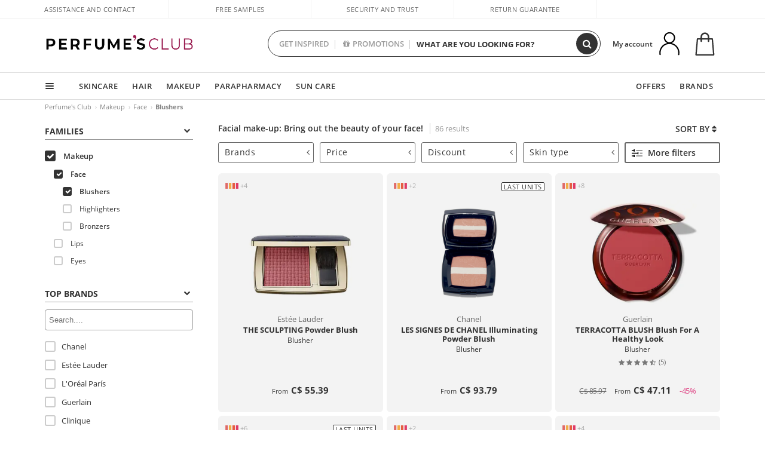

--- FILE ---
content_type: text/html; charset=utf-8
request_url: https://ca.perfumesclub.com/en/makeup_face_blushers/f/
body_size: 699083
content:

<!DOCTYPE html>
<html lang="en">
<head prefix="og:http://ogp.me/ns#">
    <meta charset="utf-8" />
    <meta property="og:type" content="website" />
        <meta name="viewport" content="width=device-width, initial-scale=1.0" />
    <title>Facial make-up - Perfumes Club</title><meta property="og:title" content="Facial make-up - Perfumes Club" /><meta name="SeoId" content="GestorSEOV2-185962274" /><meta name="description" content="Great selection of Face Makeup in Perfumes Club. Choose from the wide variety of products we have for you and make up with the best brands at the best price." /><meta property="og:description" content="Great selection of Face Makeup in Perfumes Club. Choose from the wide variety of products we have for you and make up with the best brands at the best price." /><meta property='og:image' content='https://c.perfumesclub.com/social_ca/facebook/logo-fcbk-ca.png' /><meta property="og:url" content="https://ca.perfumesclub.com" /><meta property='fb:app_id' content='660462594835934' />
    <script type="text/javascript">
        var variables = {
            CookieEstado: 'estadoV2',
            Mercado: 'ca',
            Locale: 'en-CA,fr-CA',
            Idioma: 'en',
            Dominio: '.ca.perfumesclub.com',
            Subdominio: '',
            Moneda: 'CAD',
            Loggeado: 'False' === 'True',
            EsMovil: 'False' === 'True',
            EsAppWeb: 'False' === 'True',
            EsAndroid: 'False' === 'True',
            EsIOS: 'False' === 'True',
            AppWebVersion: 0,
            AsistenciaTelefonicaActiva: false,
            RecaptchaKey: '6LediUYUAAAAAJhEj4bM1DlRg8LbmxPA73qh1Q7L',
            EsBot: 'True' === 'True',
            EsTest: 'False' === 'True',
            FacebookPixelId: '817689695009275',
            TipoPagina: '',
            Ahora: '1769665861971.82',
            MarcaId: '',
            Oct8ne: {
                ChatMarcaActivo: '' === 'true',
                ChatBotActivo: '' === 'true' || 'False' === 'True',
                LicenseLoreal: 'C91AA3A80A14D4A267514EE0C2A93AA7',
                LicenseSisley: 'F45519789982EC297ADF9C072272B550',
                LicenseGuerlain: 'DDA930EF9BC2DDB9E1151BF22AA8E9CF',
                LicenseChatBot: '80C09DCB5493E8647F70AD341E62FF8A',
                BaseUrl: '',
                Locale: '',
                ClienteOct8ne:  {
                    Id: '0',
                    MercadoId: '',
                    IdiomaId: '',
                    FechaAlta: '',
                    RecibirInfoTerceros: 'No',
                    FidNivel: '',
                    NombreCompleto: '',
                    Email: '',
                    FidMonedas: '',
                    FidPuntos: ''
                }
            },
            SwiperScriptCargado: false,
            CriteoActivo: 'False',
            EsInvitado: 'False' === 'True',
        };
        var dataLayer = [{'template':'Otras','device':'Desktop','userLogged':'0','RMKPagetype':'other','totalParaPixeles':0.0,'googleAdsConversionValue':0.0,'httpStatus':200,'infoLoreal':{'categoria':'Makeup','contieneLoreal':false},'pc_mercado':'ca','pc_sessionStatus':'0','pc_statusUsr':'0','pc_retargetingProvider':'','PermiteCookiesAnaliticas':false,'PermiteCookiesMarketing':false,'GamaInactiva':false,'platform':'web','contentGroup1':'maquillaje  | resultados','contentGroup3':'maquillaje','contentGroup4':'catálogo general'}, []];
        
        var impressions = {};
        
        var trackingMgrQueue = (function () {
            var arr = []; var pushEvent = null;
            arr.push = function () { Array.prototype.push.apply(this, arguments); if (pushEvent != null) pushEvent(); };
            arr.pushEvent = function (f) { pushEvent = f; };
            return arr;
        })();
        
    </script>

            <link rel="stylesheet" type="text/css" href="/Content/cssbundle-v2ca?v=Hp8kzyT6DZ3SlilgR4iDHAF99qqtl6AtEEUOWQCyIUM1" />
        <script src="/bundles/scripts/?v=NzBPGFzYhYylkj3eCA0F688789zZKpH88YOgf7Vfg9E1"></script>

    <link rel="preconnect" href="https://c.perfumesclub.com" crossorigin>
    <link rel="dns-prefetch" href="https://fonts.gstatic.com">
    <link rel="dns-prefetch" href="https://i1.perfumesclub.com">
    <link rel="preload" href="/Content/Fonts/fontawesome-webfont.woff2" as="font" type="font/woff2" crossorigin>
    <link rel="icon" type="image/png" href="https://c.perfumesclub.com/images_web/favicon.png" />
    <link rel="icon" type="image/gif" href="https://c.perfumesclub.com/images_web/favicon.gif" />
    <link rel="icon" type="image/vnd.microsoft.icon" href="https://c.perfumesclub.com/images_web/favicon.ico" />
    <link rel="apple-touch-icon" sizes="120x120" href="https://c.perfumesclub.com/images_web/apple-touch-icon-120x120.png">
    <link rel="apple-touch-icon" sizes="152x152" href="https://c.perfumesclub.com/images_web/apple-touch-icon-152x152.png">
    <link rel="apple-touch-icon" sizes="167x167" href="https://c.perfumesclub.com/images_web/apple-touch-icon-167x167.png">
    <link rel="apple-touch-icon" sizes="180x180" href="https://c.perfumesclub.com/images_web/apple-touch-icon-180x180.png">
    <link rel="apple-touch-icon" href="https://c.perfumesclub.com/images_web/apple-touch-icon.png">

    
<link rel='alternate' hreflang='de-at' href="https://www.perfumesclub.at/de/make-up_gesicht_rouge/f/" /><link rel='alternate' hreflang='en-au' href="https://au.perfumesclub.com/en/makeup_face_blushers/f/" /><link rel='alternate' hreflang='fr-be' href="https://www.perfumesclub.be/fr/maquillage_teint_fards-a-joues/f/" /><link rel='alternate' hreflang='en-ca' href="https://ca.perfumesclub.com/en/makeup_face_blushers/f/" /><link rel='alternate' hreflang='de-ch' href="https://www.perfumesclub.ch/de/make-up_gesicht_rouge/f/" /><link rel='alternate' hreflang='de-de' href="https://www.parfumsclub.de/de/make-up_gesicht_rouge/f/" /><link rel='alternate' hreflang='de' href="https://www.parfumsclub.de/de/make-up_gesicht_rouge/f/" /><link rel='alternate' hreflang='es-es' href="https://www.perfumesclub.com/es/maquillaje_rostro_coloretes/f/" /><link rel='alternate' hreflang='es' href="https://www.perfumesclub.com/es/maquillaje_rostro_coloretes/f/" /><link rel='alternate' hreflang='fr-fr' href="https://www.perfumesclub.fr/fr/maquillage_teint_fards-a-joues/f/" /><link rel='alternate' hreflang='fr' href="https://www.perfumesclub.fr/fr/maquillage_teint_fards-a-joues/f/" /><link rel='alternate' hreflang='it' href="https://www.perfumesclub.it/it/make-up_viso_blush/f/" /><link rel='alternate' hreflang='ja' href="https://www.perfumesclub.jp/ja/makeup_face_blushers/f/" /><link rel='alternate' hreflang='lt' href="https://www.perfumesclub.lt/lt/dekoratyvine-kosmetika_veidas_makiazo-sepeteliai/f/" /><link rel='alternate' hreflang='lv' href="https://www.perfumesclub.lv/lv/grims_seja_vaigu-sartumi/f/" /><link rel='alternate' hreflang='es-mx' href="https://www.perfumesclub.com.mx/es/maquillaje_rostro_coloretes/f/" /><link rel='alternate' hreflang='nl' href="https://www.perfumesclub.nl/nl/makeup_gezicht_blusher/f/" /><link rel='alternate' hreflang='en-no' href="https://www.perfumesclub.no/en/makeup_face_blushers/f/" /><link rel='alternate' hreflang='en-nz' href="https://www.perfumesclub.co.nz/en/makeup_face_blushers/f/" /><link rel='alternate' hreflang='pl' href="https://www.perfumesclub.pl/pl/makijaz_twarz_roz/f/" /><link rel='alternate' hreflang='pt' href="https://www.perfumesclub.pt/pt/maquilhagem_rosto_blush/f/" /><link rel='alternate' hreflang='en-se' href="https://www.perfumesclub.se/en/makeup_face_blushers/f/" /><link rel='alternate' hreflang='sl' href="https://www.perfumesclub.si/sl/licila_obraz_rdecilo/f/" /><link rel='alternate' hreflang='sk' href="https://www.perfumesclub.sk/sk/make-up_tvar_licenky/f/" /><link rel='alternate' hreflang='en-gb' href="https://www.perfumesclub.co.uk/en/makeup_face_blushers/f/" /><link rel='alternate' hreflang='en' href="https://www.perfumesclub.co.uk/en/makeup_face_blushers/f/" /><link rel='alternate' hreflang='en-us' href="https://www.perfumesclub.us/en/makeup_face_blushers/f/" />    
    
<link rel ="canonical" href="https://ca.perfumesclub.com/en/makeup_face_blushers/f/" />
<meta name="condicionRobotsCanonical" content="GestorCanonicals - ReglaId: 623329275">
    <style type="text/css">
        a#btnToggleDescripcionExtendidaMovil {
            color: #df4987
        }

        @media only screen and (min-width: 1590px) {
            .container.latBanner {
                max-width: calc(100% + 30px);
                margin-left: -15px;
                margin-right: -15px
            }
        }

        @media only screen and (max-width: 767px) {
            #toTop {
                right: 4px;
            }
        }
    </style>

    <script type="text/javascript">
    $(document).ready(function () {
        $('[data-filter-value="Kérastase"]').hide();
    });
</script>

<style>
		body.es .productList .newToolTip.Ofertas, body.es #listPrices .help.nwhelp.nTextIcons.Ofertas, body.es .iconosN2022 .help.nwhelp.lastDesign.nTextIcons.Ofertas {background-color: transparent !important; border-color:transparent !important; color:transparent !important; text-indent: -9999px; background-image:url(https://c.perfumesclub.com/2026/tooltip/icon-10dto-sv.svg); background-repeat: no-repeat; background-size: 100% auto; background-position: center center; width:40px !important; height: 40px !important; top:60px !important}
		body.es #listPrices .help.nwhelp.nTextIcons.Ofertas {top:0 !important}
		body.es .iconosN2022 .help.nwhelp.lastDesign.nTextIcons.Ofertas {top:0px !important}
		body.es .iconosN2022 .help.nwhelp.lastDesign.nTextIcons.Ofertas:before {display:none !important}
	@media only screen and (min-width: 768px) {
		body.es #listPrices .help.nwhelp.nTextIcons.Ofertas {height: 20px !important; background-image:none !important}
		body.es #listPrices .help.nwhelp.nTextIcons.Ofertas:after {display: block; content: ''; position: absolute; top:-11px; left:0; width:40px; height: 40px; background-image:url(https://c.perfumesclub.com/2026/tooltip/icon-10dto-sv.svg); background-repeat: no-repeat; background-size: 100% auto; background-position: center center;}
	}
	@media only screen and (max-width: 767px) {
		body.es .productList .newToolTip.Ofertas {left:auto !important; right:0 !important; top:20.5% !important; transform: none !important}
		body.es .iconosN2022 .help.nwhelp.lastDesign.nTextIcons.Ofertas {position: absolute; top:50px !important; left:0 !important; right:0 !important}
		body.es .iconosN2022 .help.nwhelp.lastDesign.nTextIcons.Ofertas:after {display:none !important}
	}
</style>

<style>
		body.fr .productList .newToolTip.Ofertas, body.fr #listPrices .help.nwhelp.nTextIcons.Ofertas, body.fr .iconosN2022 .help.nwhelp.lastDesign.nTextIcons.Ofertas {background-color: transparent !important; border-color:transparent !important; color:transparent !important; text-indent: -9999px; background-image:url(https://c.perfumesclub.com/2026/tooltip/icon-10dto-sv.svg); background-repeat: no-repeat; background-size: 100% auto; background-position: center center; width:40px !important; height: 40px !important; top:60px !important}
		body.fr #listPrices .help.nwhelp.nTextIcons.Ofertas {top:0 !important}
		body.fr .iconosN2022 .help.nwhelp.lastDesign.nTextIcons.Ofertas {top:0px !important}
		body.fr .iconosN2022 .help.nwhelp.lastDesign.nTextIcons.Ofertas:before {display:none !important}
	@media only screen and (min-width: 768px) {
		body.fr #listPrices .help.nwhelp.nTextIcons.Ofertas {height: 20px !important; background-image:none !important}
		body.fr #listPrices .help.nwhelp.nTextIcons.Ofertas:after {display: block; content: ''; position: absolute; top:-11px; left:0; width:40px; height: 40px; background-image:url(https://c.perfumesclub.com/2026/tooltip/icon-10dto-sv.svg); background-repeat: no-repeat; background-size: 100% auto; background-position: center center;}
	}
	@media only screen and (max-width: 767px) {
		body.fr .productList .newToolTip.Ofertas {left:auto !important; right:0 !important; top:20.5% !important; transform: none !important}
		body.fr .iconosN2022 .help.nwhelp.lastDesign.nTextIcons.Ofertas {position: absolute; top:50px !important; left:0 !important; right:0 !important}
		body.fr .iconosN2022 .help.nwhelp.lastDesign.nTextIcons.Ofertas:after {display:none !important}
	}
</style>

<style>
		body.be .productList .newToolTip.Ofertas, body.be #listPrices .help.nwhelp.nTextIcons.Ofertas, body.be .iconosN2022 .help.nwhelp.lastDesign.nTextIcons.Ofertas {background-color: transparent !important; border-color:transparent !important; color:transparent !important; text-indent: -9999px; background-image:url(https://c.perfumesclub.com/2026/tooltip/icon-10dto-sv.svg); background-repeat: no-repeat; background-size: 100% auto; background-position: center center; width:40px !important; height: 40px !important; top:60px !important}
		body.be #listPrices .help.nwhelp.nTextIcons.Ofertas {top:0 !important}
		body.be .iconosN2022 .help.nwhelp.lastDesign.nTextIcons.Ofertas {top:0px !important}
		body.be .iconosN2022 .help.nwhelp.lastDesign.nTextIcons.Ofertas:before {display:none !important}
	@media only screen and (min-width: 768px) {
		body.be #listPrices .help.nwhelp.nTextIcons.Ofertas {height: 20px !important; background-image:none !important}
		body.be #listPrices .help.nwhelp.nTextIcons.Ofertas:after {display: block; content: ''; position: absolute; top:-11px; left:0; width:40px; height: 40px; background-image:url(https://c.perfumesclub.com/2026/tooltip/icon-10dto-sv.svg); background-repeat: no-repeat; background-size: 100% auto; background-position: center center;}
	}
	@media only screen and (max-width: 767px) {
		body.be .productList .newToolTip.Ofertas {left:auto !important; right:0 !important; top:20.5% !important; transform: none !important}
		body.be .iconosN2022 .help.nwhelp.lastDesign.nTextIcons.Ofertas {position: absolute; top:50px !important; left:0 !important; right:0 !important}
		body.be .iconosN2022 .help.nwhelp.lastDesign.nTextIcons.Ofertas:after {display:none !important}
	}
</style>

<style>
		body.pt .productList .newToolTip.Ofertas, body.pt #listPrices .help.nwhelp.nTextIcons.Ofertas, body.pt .iconosN2022 .help.nwhelp.lastDesign.nTextIcons.Ofertas {background-color: transparent !important; border-color:transparent !important; color:transparent !important; text-indent: -9999px; background-image:url(https://c.perfumesclub.com/2026/tooltip/icon-10dto-sv.svg); background-repeat: no-repeat; background-size: 100% auto; background-position: center center; width:40px !important; height: 40px !important; top:60px !important}
		body.pt #listPrices .help.nwhelp.nTextIcons.Ofertas {top:0 !important}
		body.pt .iconosN2022 .help.nwhelp.lastDesign.nTextIcons.Ofertas {top:0px !important}
		body.pt .iconosN2022 .help.nwhelp.lastDesign.nTextIcons.Ofertas:before {display:none !important}
	@media only screen and (min-width: 768px) {
		body.pt #listPrices .help.nwhelp.nTextIcons.Ofertas {height: 20px !important; background-image:none !important}
		body.pt #listPrices .help.nwhelp.nTextIcons.Ofertas:after {display: block; content: ''; position: absolute; top:-11px; left:0; width:40px; height: 40px; background-image:url(https://c.perfumesclub.com/2026/tooltip/icon-10dto-sv.svg); background-repeat: no-repeat; background-size: 100% auto; background-position: center center;}
	}
	@media only screen and (max-width: 767px) {
		body.pt .productList .newToolTip.Ofertas {left:auto !important; right:0 !important; top:20.5% !important; transform: none !important}
		body.pt .iconosN2022 .help.nwhelp.lastDesign.nTextIcons.Ofertas {position: absolute; top:50px !important; left:0 !important; right:0 !important}
		body.pt .iconosN2022 .help.nwhelp.lastDesign.nTextIcons.Ofertas:after {display:none !important}
	}
</style>

<style>
		body.de .productList .newToolTip.Ofertas, body.de #listPrices .help.nwhelp.nTextIcons.Ofertas, body.de .iconosN2022 .help.nwhelp.lastDesign.nTextIcons.Ofertas {background-color: transparent !important; border-color:transparent !important; color:transparent !important; text-indent: -9999px; background-image:url(https://c.perfumesclub.com/2026/tooltip/icon-10dto-sv.svg); background-repeat: no-repeat; background-size: 100% auto; background-position: center center; width:40px !important; height: 40px !important; top:60px !important}
		body.de #listPrices .help.nwhelp.nTextIcons.Ofertas {top:0 !important}
		body.de .iconosN2022 .help.nwhelp.lastDesign.nTextIcons.Ofertas {top:0px !important}
		body.de .iconosN2022 .help.nwhelp.lastDesign.nTextIcons.Ofertas:before {display:none !important}
	@media only screen and (min-width: 768px) {
		body.de #listPrices .help.nwhelp.nTextIcons.Ofertas {height: 20px !important; background-image:none !important}
		body.de #listPrices .help.nwhelp.nTextIcons.Ofertas:after {display: block; content: ''; position: absolute; top:-11px; left:0; width:40px; height: 40px; background-image:url(https://c.perfumesclub.com/2026/tooltip/icon-10dto-sv.svg); background-repeat: no-repeat; background-size: 100% auto; background-position: center center;}
	}
	@media only screen and (max-width: 767px) {
		body.de .productList .newToolTip.Ofertas {left:auto !important; right:0 !important; top:20.5% !important; transform: none !important}
		body.de .iconosN2022 .help.nwhelp.lastDesign.nTextIcons.Ofertas {position: absolute; top:50px !important; left:0 !important; right:0 !important}
		body.de .iconosN2022 .help.nwhelp.lastDesign.nTextIcons.Ofertas:after {display:none !important}
	}
</style>

<style>
		body.at .productList .newToolTip.Ofertas, body.at #listPrices .help.nwhelp.nTextIcons.Ofertas, body.at .iconosN2022 .help.nwhelp.lastDesign.nTextIcons.Ofertas {background-color: transparent !important; border-color:transparent !important; color:transparent !important; text-indent: -9999px; background-image:url(https://c.perfumesclub.com/2026/tooltip/icon-10dto-sv.svg); background-repeat: no-repeat; background-size: 100% auto; background-position: center center; width:40px !important; height: 40px !important; top:60px !important}
		body.at #listPrices .help.nwhelp.nTextIcons.Ofertas {top:0 !important}
		body.at .iconosN2022 .help.nwhelp.lastDesign.nTextIcons.Ofertas {top:0px !important}
		body.at .iconosN2022 .help.nwhelp.lastDesign.nTextIcons.Ofertas:before {display:none !important}
	@media only screen and (min-width: 768px) {
		body.at #listPrices .help.nwhelp.nTextIcons.Ofertas {height: 20px !important; background-image:none !important}
		body.at #listPrices .help.nwhelp.nTextIcons.Ofertas:after {display: block; content: ''; position: absolute; top:-11px; left:0; width:40px; height: 40px; background-image:url(https://c.perfumesclub.com/2026/tooltip/icon-10dto-sv.svg); background-repeat: no-repeat; background-size: 100% auto; background-position: center center;}
	}
	@media only screen and (max-width: 767px) {
		body.at .productList .newToolTip.Ofertas {left:auto !important; right:0 !important; top:20.5% !important; transform: none !important}
		body.at .iconosN2022 .help.nwhelp.lastDesign.nTextIcons.Ofertas {position: absolute; top:50px !important; left:0 !important; right:0 !important}
		body.at .iconosN2022 .help.nwhelp.lastDesign.nTextIcons.Ofertas:after {display:none !important}
	}
</style>

<style>
		body.uk .productList .newToolTip.Ofertas, body.uk #listPrices .help.nwhelp.nTextIcons.Ofertas, body.uk .iconosN2022 .help.nwhelp.lastDesign.nTextIcons.Ofertas {background-color: transparent !important; border-color:transparent !important; color:transparent !important; text-indent: -9999px; background-image:url(https://c.perfumesclub.com/2026/tooltip/icon-10dto-sv.svg); background-repeat: no-repeat; background-size: 100% auto; background-position: center center; width:40px !important; height: 40px !important; top:60px !important}
		body.uk #listPrices .help.nwhelp.nTextIcons.Ofertas {top:0 !important}
		body.uk .iconosN2022 .help.nwhelp.lastDesign.nTextIcons.Ofertas {top:0px !important}
		body.uk .iconosN2022 .help.nwhelp.lastDesign.nTextIcons.Ofertas:before {display:none !important}
	@media only screen and (min-width: 768px) {
		body.uk #listPrices .help.nwhelp.nTextIcons.Ofertas {height: 20px !important; background-image:none !important}
		body.uk #listPrices .help.nwhelp.nTextIcons.Ofertas:after {display: block; content: ''; position: absolute; top:-11px; left:0; width:40px; height: 40px; background-image:url(https://c.perfumesclub.com/2026/tooltip/icon-10dto-sv.svg); background-repeat: no-repeat; background-size: 100% auto; background-position: center center;}
	}
	@media only screen and (max-width: 767px) {
		body.uk .productList .newToolTip.Ofertas {left:auto !important; right:0 !important; top:20.5% !important; transform: none !important}
		body.uk .iconosN2022 .help.nwhelp.lastDesign.nTextIcons.Ofertas {position: absolute; top:50px !important; left:0 !important; right:0 !important}
		body.uk .iconosN2022 .help.nwhelp.lastDesign.nTextIcons.Ofertas:after {display:none !important}
	}
</style>

<style>
		body.nl .productList .newToolTip.Ofertas, body.nl #listPrices .help.nwhelp.nTextIcons.Ofertas, body.nl .iconosN2022 .help.nwhelp.lastDesign.nTextIcons.Ofertas {background-color: transparent !important; border-color:transparent !important; color:transparent !important; text-indent: -9999px; background-image:url(https://c.perfumesclub.com/2026/tooltip/icon-10dto-sv.svg); background-repeat: no-repeat; background-size: 100% auto; background-position: center center; width:40px !important; height: 40px !important; top:60px !important}
		body.nl #listPrices .help.nwhelp.nTextIcons.Ofertas {top:0 !important}
		body.nl .iconosN2022 .help.nwhelp.lastDesign.nTextIcons.Ofertas {top:0px !important}
		body.nl .iconosN2022 .help.nwhelp.lastDesign.nTextIcons.Ofertas:before {display:none !important}
	@media only screen and (min-width: 768px) {
		body.nl #listPrices .help.nwhelp.nTextIcons.Ofertas {height: 20px !important; background-image:none !important}
		body.nl #listPrices .help.nwhelp.nTextIcons.Ofertas:after {display: block; content: ''; position: absolute; top:-11px; left:0; width:40px; height: 40px; background-image:url(https://c.perfumesclub.com/2026/tooltip/icon-10dto-sv.svg); background-repeat: no-repeat; background-size: 100% auto; background-position: center center;}
	}
	@media only screen and (max-width: 767px) {
		body.nl .productList .newToolTip.Ofertas {left:auto !important; right:0 !important; top:20.5% !important; transform: none !important}
		body.nl .iconosN2022 .help.nwhelp.lastDesign.nTextIcons.Ofertas {position: absolute; top:50px !important; left:0 !important; right:0 !important}
		body.nl .iconosN2022 .help.nwhelp.lastDesign.nTextIcons.Ofertas:after {display:none !important}
	}
</style>

<style>
		body.it .productList .newToolTip.Ofertas, body.it #listPrices .help.nwhelp.nTextIcons.Ofertas, body.it .iconosN2022 .help.nwhelp.lastDesign.nTextIcons.Ofertas {background-color: transparent !important; border-color:transparent !important; color:transparent !important; text-indent: -9999px; background-image:url(https://c.perfumesclub.com/2026/tooltip/icon-10dto-sv.svg); background-repeat: no-repeat; background-size: 100% auto; background-position: center center; width:40px !important; height: 40px !important; top:60px !important}
		body.it #listPrices .help.nwhelp.nTextIcons.Ofertas {top:0 !important}
		body.it .iconosN2022 .help.nwhelp.lastDesign.nTextIcons.Ofertas {top:0px !important}
		body.it .iconosN2022 .help.nwhelp.lastDesign.nTextIcons.Ofertas:before {display:none !important}
	@media only screen and (min-width: 768px) {
		body.it #listPrices .help.nwhelp.nTextIcons.Ofertas {height: 20px !important; background-image:none !important}
		body.it #listPrices .help.nwhelp.nTextIcons.Ofertas:after {display: block; content: ''; position: absolute; top:-11px; left:0; width:40px; height: 40px; background-image:url(https://c.perfumesclub.com/2026/tooltip/icon-10dto-sv.svg); background-repeat: no-repeat; background-size: 100% auto; background-position: center center;}
	}
	@media only screen and (max-width: 767px) {
		body.it .productList .newToolTip.Ofertas {left:auto !important; right:0 !important; top:20.5% !important; transform: none !important}
		body.it .iconosN2022 .help.nwhelp.lastDesign.nTextIcons.Ofertas {position: absolute; top:50px !important; left:0 !important; right:0 !important}
		body.it .iconosN2022 .help.nwhelp.lastDesign.nTextIcons.Ofertas:after {display:none !important}
	}
</style>




<style>



/*En Perfil.css*/
@media only screen and (min-width: 768px) {
	#cuentaContainer .productList.gamas a.newStyle {z-index:5; mix-blend-mode: multiply; padding: 0 12px}
	#listadoArticulos.hacte .productList.gamas {height: 350px !important}
	#listadoArticulos.hacte .productList.gamas:hover {-webkit-box-shadow: none;-moz-box-shadow: none;box-shadow: none;}
	#DinamicoPerfil .newOrderList {margin-bottom: 12px}
}


@media only screen and (max-width: 767px) {
.productListSimple.patrocinado::after {top:0 !important}
}
	
	

.container.mar-t-3x.bLBlock{display:none;} /*Ocultar Título mosaico pdps*/
.container-title-flowbox{display:none;} /*Comentar cuando haya mosaico de marca*/
#divPromotedBanners {padding-bottom:30px}
	
	@media only screen and (min-width: 1192px) and (max-width: 1399px) {
		.photo img.miniZoom {width:60px}
}
	
	
	body .productList .newToolTip.OfertaEspecial, body .help.nwhelp.nTextIcons.OfertaEspecial, body .productListSimple.pintadoRelacionados .help.OfertaEspecial, body .productListSimple .newToolTip.OfertaEspecial, body .iconosN2022 .help.nwhelp.lastDesign.nTextIcons.OfertaEspecial {border-color:#333 !important; background-color: #333 !important; color:#fff !important}
	

body.esApp .tooltip > .tooltip-inner a.ttAFidelizacion, body.esApp a.ttAFidelizacion, body.esApp .ttAFidelizacion {display:none !important; height:0; opacity:0}
	
body.us #RegistroFooter, body.us a.buyProduct, body.us .contPlusLess, body.us .contButtons, body.us #miniCarrito, body.us .packsNDbut, body.us .buyMini, body.us #buyScrollButton {display:none !important; opacity: 0 !important; height: 0 !important; width: 0 !important}

	
@media only screen and (min-width: 768px) {
    #FiltroForm .arrow-custom-l.swiper-button-prev:hover, #FiltroForm .arrow-custom-r.swiper-button-next:hover {
        background-color: #ffffff70;filter:none!important
    }
}
	
	@media only screen and (min-width: 992px) and (max-width: 1191px) {
		body.nl #divHeader .nav > .mainLink.dontMissThis {display: none !important}
	}

	
	
/*parche logo CH - borrar en subida de web*/
body.ch:not(.fixedSearch).darkBackground #logo{background-image: url(https://c.perfumesclub.com/nw/logo_perfumesclub_hal_2024.png);}	

	


/*Icono buscador tablet*/
@supports (-webkit-touch-callout: none) {
	@media only screen and (min-width: 768px) and (max-width: 1091px) {
		#searchForm button .fa {right: 8px}
		#searchForm.large button .fa {right: auto}
	}
}


body:not(.esApp).darkBackground #newSearch, body:not(.esApp).normalBackground #newSearch {display: none}

	
	/*Rebajas*/
	.maxX .nMOfertas.nMRebajas, body .mm-listview li.specialLMobile .linkBF2022.nMRebajas {background-color: transparent !important;}

	
	 body .maxX .nMOfertas.nMRebajas, body .mm-listview li.specialLMobile .linkBF2022.nMRebajas {
            font-weight: 800 !important;
            background: linear-gradient(
                120deg,
                #cef0c5, #fea2f1, #ff7547, #8aade6, #acddcb
            );
            background-size: 200% 100%;
            -webkit-background-clip: text;
            -webkit-text-fill-color: transparent;
            background-clip: text;
            animation: rainbow 8s linear infinite;
        }

        @keyframes rainbow {
            0% {background-position: 0% 50%;}
            100% {background-position: 200% 50%;}
        }
	@media only screen and (max-width: 767px) {
		body .mm-listview li.specialLMobile .linkBF2022.nMRebajas {letter-spacing: 0.5px}
	}
	

	
	@media only screen and (max-width: 1091px) {
		.maxX .nMOfertas.nMRebajas:after {display: none !important}
	}
	@media only screen and (max-width: 1399px) {
		body.de .maxX .nMOfertas.nMRebajas:after, body.at .maxX .nMOfertas.nMRebajas:after {display: none !important}
	}


	
body.familia2-94100 a:first-of-type.selectFamModi, body.familia2-94400 a:nth-of-type(3n-1).selectFamModi, body.familia2-94200 a:nth-of-type(3n).selectFamModi, body.familia2-94300 a:nth-of-type(4n).selectFamModi, a.selectFamModi.selected, a:hover.selectFamModi, .promoList a.filtrar.selected {opacity:1}


@media only screen and (min-width: 768px) and (max-width: 1191px) {

/*Eliminar con nuevo menú*/

	.position-static .mainLink.nav-right.specialMainLink {display:none !important}
}

body .productList .newToolTip.OfertaEspecial, body .help.nwhelp.nTextIcons.OfertaEspecial, body .productListSimple.pintadoRelacionados .help.OfertaEspecial, body .productListSimple .newToolTip.OfertaEspecial, body .iconosN2022 .help.nwhelp.lastDesign.nTextIcons.OfertaEspecial {border-color:#782450 !important; background-color:#782450 !important; color:#fff !important}

body .productList .newToolTip.Promo1, body .help.nwhelp.nTextIcons.Promo1, body .productListSimple.pintadoRelacionados .help.Promo1, body .productListSimple .newToolTip.Promo1, body .iconosN2022 .help.nwhelp.lastDesign.nTextIcons.Promo1{border-color:#782450 !important; background-color:#782450 !important; color:#fff !important}
	
body .productList .newToolTip.Promo2, body .help.nwhelp.nTextIcons.Promo2, body .productListSimple.pintadoRelacionados .help.Promo2, body .productListSimple .newToolTip.Promo2, body .iconosN2022 .help.nwhelp.lastDesign.nTextIcons.Promo2{border-color:#782450 !important; background-color:#782450 !important; color:#fff !important}
	
	
</style>


    

    
    <script type="text/javascript">
        function gtag() { dataLayer.push(arguments); }
        
        gtag('consent', 'default', {
            'ad_storage': 'denied',
            'ad_user_data': 'denied',
            'ad_personalization': 'denied',
            'analytics_storage': 'denied'
        });
        function GTMConsentUpdate(consentMarketing, consentAnalytics) {
            gtag('consent', 'update', {
                'ad_storage': consentMarketing,
                'ad_user_data': consentMarketing,
                'ad_personalization': consentMarketing,
                'analytics_storage': consentAnalytics
            });
        }

        var cookieMarketing = GetCookieMultiValue("PreferenciasCookies", "PermiteMarketing");
        var cookieAnalytics = GetCookieMultiValue("PreferenciasCookies", "PermiteAnaliticas");
        var permisoMarketing = ''; var permisoAnalytics = '';
        if (cookieMarketing !== "") {
            if (cookieMarketing === "true") permisoMarketing = "granted";
            else permisoMarketing = "denied";
        }
        if (cookieAnalytics !== "") {
            if (cookieAnalytics === "true") permisoAnalytics = "granted";
            else permisoAnalytics = "denied";
        }
        
        if (permisoMarketing != "" && permisoAnalytics != "")
            GTMConsentUpdate(permisoMarketing, permisoAnalytics);

        var consent = '';
        if (cookieAnalytics === "true") {
            consent = "stats";
        }
        if (cookieMarketing === "true") {
            if (consent != "") consent += ",marketing";
            else consent = "marketing";
        }
        dataLayer.push({
            'event': "cookie_consent",
            'info_consent': consent
        });

        //window.addEventListener("AsyncScriptCargado", function (event) {
        //    switch (event.detail.Nombre) {
        //        case "TuNombreDeScript": break;
        //        default: console.warn(`Script desconocido cargado: ${event.detail.Nombre}`); break;
        //    }
        //});
    </script>

    

</head>

<body class="ca familia-1060 familia2-94100 familia3-94111">
    

        




<div id="divHeader" class="cbp-af-header">
    <div class="headerShrink">
        <div class="container font-11">
            <div class="row newTopLine">
                <div class="col-md">
                    
                    <a href="/en/supportcentre/" class="hack">
                        Assistance and Contact
                    </a>
                </div>
                

                

                <div class="col-md text-center"><span>Free samples</span></div>
                

                <div class="col-md text-center"><span>Security and trust</span></div>
                
                

                <div class="col-md text-center d-md-none d-lg-block">
                    <span><a href="/en/supportcentre/?p=200128460" class="hack ofuscado pad-0x">Return guarantee</a></span>
                </div>
                <div class="col-md text-right">
                    <span><em class="onlyUK">Delivery in 8-10 days</em><em class="onlyEU">Delivery in 5-9 days</em><em class="onlyUS d-none">Delivery in 6-15 days</em><em class="onlyCA d-none">Delivery in 7-10 days</em><em class="onlyAU d-none">Delivery in 9-11 days</em><em class="onlyNZ d-none">Delivery in 12-14 days</em><em class="onlyNO d-none">Delivery in 8-10 days</em><em class="onlySE">Delivery in 4-7 days</em></span>
                    
                    
                </div>
            </div>
        </div>
    </div>
    <div class="container back-white">
        <div class="row pad-t-05x pad-b-05x headerLogoContainer">
            <div class="col-md-4 col-lg-3" id="divLogo">
                <a id="logo" href="https://ca.perfumesclub.com/">
                    <img src="https://c.perfumesclub.com/nw/logo_perfumesclub.png" alt="Beauty Products: Perfumes, Cosmetics, Hair Salon, Makeup, Sunglasses" width="297" height="73">
                    
                </a>
            </div>
            <div class="col-lg-2 hidden-md-down text-right">
                <div class="bannerTop">
                    

                    
                    

                    
                    
                    
                </div>
            </div>
            <div class="col-md-6 col-lg-4 col-xl-4 searchAndtel" id="newSearchES">

                
                
                <form id="searchForm">
                    <label for="buscar" class="sr-only">Search</label>
                    <input id="buscar" type="text" placeholder="WHAT ARE YOU LOOKING FOR?" name="buscar" value="" autocomplete="off">
                    <input id="origenBusqueda" name="Origen" type="hidden" value="default" />
                    
                    
                    <button id="buscarSubmit" type="submit" aria-label="Search"><i class="fa fa-search" aria-hidden="true"></i></button>
                </form>


                <div class="bSearchH" id="bSearchH"></div>

	<div id="inspiracion" class="inspiracion">
		<span onClick="location.href='/en/perfumesclub-services/'">GET INSPIRED</span>
		<div id="inspiracionOpen" class="inspiracionOpen" style="display:none">
			<div class="contentAll">
				<div class="contentAllInspPrin">
					<div class="row">
                        
						<div class="col-3">
							<a href="/en/vegan/t/" class="GTMEventGA" data-eventcat="buscador-inspirate" data-eventact="veganos">
								<img src="https://c.perfumesclub.com/nw/search-wearebeauty.jpg" alt="Vegan PRODUCTS">
								Vegan<br><strong>PRODUCTS</strong>
							</a>
						</div>

						<div class="col-3">
							<a href="/en/bargains/e/?sort=4" class="GTMEventGA" data-eventcat="buscador-inspirate" data-eventact="outlet">
								<img src="https://c.perfumesclub.com/nw/tarjetas/outlet-222x260-2025.jpg" alt="Outlet">
								Best prices <br><strong>OUTLET</strong>
							</a>
						</div>
                        
                        <div class="col-3">
							<a href="/en/promo9/e/" class="GTMEventGA" data-eventcat="buscador-inspirate" data-eventact="virales">
								<img src="https://c.perfumesclub.com/2025/tarjetas/tarjeta-virales-222x260.jpg" alt="Viral products">
                                Viral<br><strong>PRODUCTS</strong>
							</a>
						</div>
                        
                        <div class="col-3">
							<a href="/en/offers/e/" class="GTMEventGA" data-eventcat="buscador-inspirate" data-eventact="ofertas">
								<img src="https://c.perfumesclub.com/nw/search-ofertas.jpg" alt="Flash offers">
                                Flash<br><strong>OFFERS</strong>
							</a>
						</div>
						
                	</div>
				</div>
				<div class="contentAllInspSec">
					<div class="mar-b-1x font-w-600 op-06">And also...</div>
                    <a href="/en/novelties/e/" class="GTMEventGA" data-eventcat="buscador-inspirate" data-eventact="novedades">Novelty</a>
                    <a href="/en/man/s/" class="GTMEventGA" data-eventcat="buscador-inspirate" data-eventact="nicho-hombre">Man</a>
                    <a href="/en/promo9/e/" class="GTMEventGA" data-eventcat="buscador-inspirate" data-eventact="virales">Viral products</a>
                    <a href="/en/vegan/t/" class="GTMEventGA" data-eventcat="buscador-inspirate" data-eventact="green-beauty-vegano">Vegan products</a>
					<a href="/en/moms-babies/home/" class="GTMEventGA" data-eventcat="buscador-inspirate" data-eventact="mamas">Moms and babies</a>
					<a href="/en/k-beauty/home/" class="GTMEventGA" data-eventcat="buscador-inspirate" data-eventact="cosmetica-coreana">K-Beauty</a>
                    <a href="/en/giftfinder/finder-protectores-solares/" class="GTMEventGA" data-eventcat="buscador-inspirate" data-eventact="finder-solar">Sunscreen Finder</a>
					<a href="/en/help/application/" class="GTMEventGA" data-eventcat="buscador-inspirate" data-eventact="app">Our App</a>
				</div>
			</div>
		</div>
	</div>
	<div id="promosearch" class="promosearch">
		<span onClick="location.href='/en/offers_bargains_ofertaespecial/e/'"><i class="fa fa-gift" aria-hidden="true" style="margin-right: 5px"></i>PROMOTIONS</span>
		<div id="promosearchOpen" class="promosearchOpen" style="display:none">
			<div class="contentAll">
				<div class="contentAllInspPrin imgFullCircle">
					<div class="row">
						<div class="col-4">
							<a href="/en/packs/" class="GTMEventGA" data-eventcat="buscador-promociones" data-eventact="packs-descuento">
								<div style="background-color: #cdcfa7"><img src="https://c.perfumesclub.com/nw/promo-search-3.png" alt="Packs descuento" /></div>
								Discount<br /><strong>PACKS</strong>
							</a>
						</div>
						<div class="col-4">
							<a href="/en/offers/e/" class="GTMEventGA" data-eventcat="buscador-promociones" data-eventact="promocion-semanal">
								<div style="background-color: #d0a6aa"><img src="https://c.perfumesclub.com/nw/promo-search-2.png" alt="Weekly promotion" /></div>
								Weekly<br /><strong>PROMOTION</strong>
							</a>
						</div>
					</div>
				</div>
			</div>
		</div>
	</div>

<script type="text/javascript">
	var inspiracionOpenTimeout, promosearchOpenTimeout;
	$("#inspiracion").hover(
		function () {
			setTimeout(function () { $('#newSearchES').addClass('deactive'); }, 100);
			inspiracionOpenTimeout = setTimeout(function () { $('#inspiracionOpen').fadeIn(); }, 100);
			$('.cortina').addClass('mostrar');
			$("#promosearchOpen").hide();
		},
		function () {
			clearTimeout(inspiracionOpenTimeout);
			$("#inspiracionOpen").hide();
			setTimeout(function () { $('#newSearchES').removeClass('deactive'); }, 100);
			$('.cortina').removeClass('mostrar');
		}
	);
	$("#promosearch").hover(
		function () {
			setTimeout(function () { $('#newSearchES').addClass('deactive'); }, 100);
			promosearchOpenTimeout = setTimeout(function () { $('#promosearchOpen').fadeIn(); }, 100);
			$('.cortina').addClass('mostrar');
			$("#inspiracionOpen").hide();
		},
		function () {
			clearTimeout(promosearchOpenTimeout);
			$("#promosearchOpen").hide();
			setTimeout(function () { $('#newSearchES').removeClass('deactive'); }, 100);
			$('.cortina').removeClass('mostrar');
		}
	);
	$("#searchForm input").hover(
		function () {
			setTimeout(function () { $('#newSearchES').addClass('deactive'); }, 100);
			$('.cortina').addClass('mostrar');
			$("#inspiracionOpen").hide();
			$("#promosearchOpen").hide();
		},
		function () {
			setTimeout(function () { $('#newSearchES').removeClass('deactive'); }, 100);
			$('.cortina').removeClass('mostrar');
		}
	);
</script>
                


            </div>
            <div class="col-md-2 col-lg-3 col-xl-3 mar-t-05x nSB">

                
                <div id="dropdownEffect"></div>

                
                <div id="miniCarrito">
                    <div id="basketTop" class="text-center">
                        <a data-href="/en/shoppingcart/review/" class="ofuscado">
                            <img src="https://c.perfumesclub.com/nw/menudrop/basket-.svg" class="s-bag newBasket" width="40" height="48" alt="My cart">
                        </a>
                        
                    </div>
                </div>

                
                <div id="personalInfo">
                    <div class="topProfile">
                            <span class="myAccount">My account</span>
                        <a href="/en/account/perfilinicio/?destino=menuLCuenta">
                            <img id="topProfileFoto" src="https://c.perfumesclub.com/nw/menudrop/face-.svg" loading="lazy" width="44" height="44" alt="perfil-profile" />
                        <div class="loginRec" id="loginRec">
                            Login / Registration
                            <div class="triangleDD"></div>
                        </div>
                        </a>
                    </div>
                    <div id="infoOpen" style="display:none">
                        <div class="triangleDD"></div>
                        <div id="infoOpenContainer">
                            <div id="infoLogin" class="row">
                                <div class="col-3 align-self-center"><img src="https://c.perfumesclub.com/nw/menudrop/face-.svg" loading="lazy" alt="perfil-profile" /></div>
                                <div class="col-9 align-self-center">
                                    <div class="line-h-1-25 d-inline-block toMove1">
                                        <div class="font-w-600 text-uppercase font-13">Hi</div>
                                        <div class="font-12 op-06 pad-R-6">Enter and discover a world of beauty</div>
                                    </div>
                                </div>
                            </div>
                            <div id="infoLoginButtons">
                                <a id="btnLogin" href="/en/account/login/" class="GTMMenuDesplegable">Log in</a>
                                <a id="btnRegistrarse" href="/en/account/login/?reg=1" class="GTMMenuDesplegable">Register</a>
                            </div>
                            <a href="/en/account/perfilinicio/?destino=menuLCuenta" class="GTMMenuDesplegable">
                                <div id="infoLogged" style="display:none" class="row">
                                    <div class="col-3 align-self-center"><img id="infoFoto" src="https://c.perfumesclub.com/nw/menudrop/face-.svg" loading="lazy" alt="perfil-profile" /></div>
                                    <div class="col-9 align-self-center">
                                        <div class="line-h-1-25 d-inline-block toMove1">
                                            <div class="font-w-600 text-uppercase font-13 pad-R-6">Hi, <span id="infoNombre"></span></div>
                                        </div>
                                    </div>
                                </div>
                            </a>
                            <div id="infoMainB">
                                <a href="/en/account/perfilinicio/?destino=menuLPedidos" class="GTMMenuDesplegable">
                                    <img src="https://c.perfumesclub.com/nw/menudrop/pedidos.svg" loading="lazy" alt="My orders" />
                                    <div class="line-h-1-25">
                                        <div class="font-w-600 text-uppercase font-13 GTMMenuDesplegableText">My orders</div>
                                        <div class="font-12 op-075">All your orders for inquiries</div>
                                    </div>
                                </a>
                                <a href="/en/account/perfilinicio/?destino=menuLCuenta" class="GTMMenuDesplegable">
                                    <img src="https://c.perfumesclub.com/nw/menudrop/cuenta.svg" loading="lazy" alt="My account" />
                                    <div class="line-h-1-25">
                                        <div class="font-w-600 text-uppercase font-13 GTMMenuDesplegableText">My account</div>
                                        <div class="font-12 op-075">Personal data, addresses, payments</div>
                                    </div>
                                </a>

                                <a href="/en/account/perfilinicio/?destino=menuLRepetirCompra" class="GTMMenuDesplegable">
                                    <img src="https://c.perfumesclub.com/nw/menudrop/loquiero.svg" loading="lazy" alt="I want it again" />
                                    <div class="line-h-1-25">
                                        <div class="font-w-600 text-uppercase font-13 GTMMenuDesplegableText">I want it again</div>
                                        <div class="font-12 op-075">Buy again with 1 click</div>
                                    </div>
                                </a>
                                    <a href="/en/account/perfilinicio/?destino=menuLFav" class="GTMMenuDesplegable">
                                        <img src="https://c.perfumesclub.com/nw/menudrop/wishlist.svg" loading="lazy" alt="My wishlists" />
                                        <div class="line-h-1-25">
                                            <div class="font-w-600 text-uppercase font-13 GTMMenuDesplegableText">My wishlists</div>
                                            <div class="font-12 op-075">All your wishlists</div>
                                        </div>
                                    </a>
                                <a href="/en/account/perfilinicio/?destino=menuLBonos" class="GTMMenuDesplegable bonosToHide">
                                    <img src="https://c.perfumesclub.com/nw/menudrop/bonos-.svg" loading="lazy" alt="Discount vouchers" />
                                    <div class="line-h-1-25">
                                        <div class="font-w-600 text-uppercase font-13 GTMMenuDesplegableText">Discount vouchers</div>
                                        <div class="font-12 op-075">Your discount vouchers available</div>
                                    </div>
                                </a>
                            </div>
                            <div id="infosecB">
                                <a id="perfilBellezaLink" href="/en/account/perfilinicio/?destino=btnPerfilBelleza" class="GTMMenuDesplegable">
                                    <img src="https://c.perfumesclub.com/nw/menudrop/perfil.svg" loading="lazy" alt="Beauty Profile" />
                                    <div class="line-h-1-25">
                                        <div class="font-w-600 text-uppercase font-13 GTMMenuDesplegableText">Beauty Profile</div>
                                        <div class="font-12 op-075">Customize preferences and needs</div>
                                    </div>
                                    <div class="completeProfile" data-toggle="tooltip" data-placement="top" title="Complete your beauty profile!"><i class="fa fa-info" aria-hidden="true"></i></div>
                                </a>
                                
                                
                            </div>
                            <div class="infoDisconect" style="display:none">
                                <a href="/en/account/disconnect/" class="menDisconnet GTMMenuDesplegable">Logout <i class="fa fa-sign-out" aria-hidden="true"></i></a>
                            </div>
                        </div>
                    </div>
                </div>
                

                
                

                

            </div>
        </div>
    </div>

    <div class="container-fluid">
        <div class="row flex-column-reverse">
            
            <div class="new-menu-level-1 col-12">
                <div class="container position-static">
                    <div class="row position-static">
                        <div class="nav col-12 ">
                            <div class="mainLink comprar">
                                
                                <div class="cortina"></div>
                                <nav class="navbar navbar-expand-md pad-0x">
                                    <div class="navbar-collapse" id="newMenu">
                                        <div class="navbar-nav">
                                            <div class="nav-item dropdown">
                                                <a class="nav-link dropdown-toggle" id="navbarDropdownMenuLink" data-toggle="dropdown" aria-haspopup="true" aria-expanded="false"><div class="hambur"></div></a>
                                                <ul class="dropdown-menu linkList level1 row" aria-labelledby="navbarDropdownMenuLink">
                                                    
                                                            <li class="dropdown-submenu">

            <a  class="mLink mainLinkEffect GTMMainMenu dropdown-item dropdown-toggle con-h mob-font-w-700 m-open">Beauty</a>


<ul class="dropdown-menu linkList level2 columnas-1 ">
            <li class="dropdown-submenu">

            <a data-href="/en/facial-cosmetics/f/"  class="mLink mainLinkEffect GTMMainMenu dropdown-item dropdown-toggle con-h  ofuscado">Facial Cosmetics</a>

                <ul class="dropdown-menu linkList level3 columnas-3  cat-92000">
                            <li>

            <a data-href="/en/facial-cosmetics/f/"  class="mLink mainLinkEffect GTMMainMenu dropdown-item font-w-700 ofuscado">View All: Facial Cosmetics</a>

                            </li>
                            <li>

            <a data-href="/en/facial-cosmetics_make-up-removers/f/"  class="mLink mainLinkEffect GTMMainMenu dropdown-item font-w-700 h-92100 ofuscado">Make-up Removers</a>

                            </li>
                            <li>

            <a href="/en/facial-cosmetics_make-up-removers_make-up-removers-eyes-and-lips/f/"  class="mLink mainLinkEffect GTMMainMenu dropdown-item h-92100">Eye and lip makeup removers</a>

                            </li>
                            <li>

            <a href="/en/facial-cosmetics_make-up-removers_make-up-removers-for-face/f/"  class="mLink mainLinkEffect GTMMainMenu dropdown-item h-92100">Face makeup removers</a>

                            </li>
                            <li>

            <a href="/en/facial-cosmetics_cleansers/f/"  class="mLink mainLinkEffect GTMMainMenu dropdown-item font-w-700 h-92200">Cleansers</a>

                            </li>
                            <li>

            <a href="/en/facial-cosmetics_cleansers_cleansing-milks/f/"  class="mLink mainLinkEffect GTMMainMenu dropdown-item h-92200">Cleansing milks</a>

                            </li>
                            <li>

            <a href="/en/facial-cosmetics_cleansers_discs/f/"  class="mLink mainLinkEffect GTMMainMenu dropdown-item h-92200">Discs</a>

                            </li>
                            <li>

            <a href="/en/facial-cosmetics_cleansers_gels-and-soaps/f/"  class="mLink mainLinkEffect GTMMainMenu dropdown-item h-92200">Gels and Soaps</a>

                            </li>
                            <li>

            <a href="/en/facial-cosmetics_cleansers_micellar-water/f/"  class="mLink mainLinkEffect GTMMainMenu dropdown-item h-92200">Micellar Water</a>

                            </li>
                            <li>

            <a href="/en/facial-cosmetics_cleansers_oils/f/"  class="mLink mainLinkEffect GTMMainMenu dropdown-item h-92200">Oils</a>

                            </li>
                            <li>

            <a data-href="/en/facial-cosmetics_cleansers_peelings/f/"  class="mLink mainLinkEffect GTMMainMenu dropdown-item h-92200 ofuscado">Peels</a>

                            </li>
                            <li>

            <a href="/en/facial-cosmetics_cleansers_recharge-92209/f/"  class="mLink mainLinkEffect GTMMainMenu dropdown-item h-92200">Recharge</a>

                            </li>
                            <li>

            <a href="/en/facial-cosmetics_cleansers_rechargeable-92210/f/"  class="mLink mainLinkEffect GTMMainMenu dropdown-item h-92200">Rechargeable</a>

                            </li>
                            <li>

            <a href="/en/facial-cosmetics_cleansers_sponges/f/"  class="mLink mainLinkEffect GTMMainMenu dropdown-item h-92200">Sponges</a>

                            </li>
                            <li>

            <a data-href="/en/facial-cosmetics_cleansers_tonics/f/"  class="mLink mainLinkEffect GTMMainMenu dropdown-item h-92200 ofuscado">Tonics</a>

                            </li>
                            <li>

            <a href="/en/facial-cosmetics_face-treatments/woman/fs/"  class="mLink mainLinkEffect GTMMainMenu dropdown-item font-w-700 h-92300">Facial Treatments</a>

                            </li>
                            <li>

            <a href="/en/facial-cosmetics_face-treatments_anti-acne-pores-and-blackheads/woman/fs/"  class="mLink mainLinkEffect GTMMainMenu dropdown-item h-92300">Anti-Acne, Pores and Blackheads</a>

                            </li>
                            <li>

            <a data-href="/en/facial-cosmetics_face-treatments_anti-aging-and-anti-wrinkle/woman/fs/"  class="mLink mainLinkEffect GTMMainMenu dropdown-item h-92300 ofuscado">Anti-aging and Anti-wrinkle</a>

                            </li>
                            <li>

            <a href="/en/facial-cosmetics_face-treatments_anti-blemishes/woman/fs/"  class="mLink mainLinkEffect GTMMainMenu dropdown-item h-92300">Anti-blemishes</a>

                            </li>
                            <li>

            <a href="/en/facial-cosmetics_face-treatments_anti-fatigue/woman/fs/"  class="mLink mainLinkEffect GTMMainMenu dropdown-item h-92300">Anti-Fatigue</a>

                            </li>
                            <li>

            <a href="/en/facial-cosmetics_face-treatments_antioxidants/f/"  class="mLink mainLinkEffect GTMMainMenu dropdown-item h-92300">Antioxidants</a>

                            </li>
                            <li>

            <a href="/en/facial-cosmetics_face-treatments_anti-redness/f/"  class="mLink mainLinkEffect GTMMainMenu dropdown-item h-92300">Anti-redness</a>

                            </li>
                            <li>

            <a href="/en/facial-cosmetics_face-treatments_bruma-facial/f/"  class="mLink mainLinkEffect GTMMainMenu dropdown-item h-92300">Facial mist</a>

                            </li>
                            <li>

            <a data-href="/en/facial-cosmetics_face-treatments_firming-and-lifting-effect/woman/fs/"  class="mLink mainLinkEffect GTMMainMenu dropdown-item h-92300 ofuscado">Firming and Lifting Effect</a>

                            </li>
                            <li>

            <a href="/en/facial-cosmetics_face-treatments_flash-effect-and-brighteners/woman/fs/"  class="mLink mainLinkEffect GTMMainMenu dropdown-item h-92300">Flash effect</a>

                            </li>
                            <li>

            <a href="/en/facial-cosmetics_face-treatments_hydrating-and-nourishing/woman/fs/"  class="mLink mainLinkEffect GTMMainMenu dropdown-item h-92300">Hydrating and Nourishing</a>

                            </li>
                            <li>

            <a data-href="/en/facial-cosmetics_face-treatments_masks/woman/fs/"  class="mLink mainLinkEffect GTMMainMenu dropdown-item h-92300 ofuscado">Masks</a>

                            </li>
                            <li>

            <a href="/en/facial-cosmetics_face-treatments_matifiers/woman/fs/"  class="mLink mainLinkEffect GTMMainMenu dropdown-item h-92300">Matifiers</a>

                            </li>
                            <li>

            <a href="/en/facial-cosmetics_face-treatments_recharge/woman/fs/"  class="mLink mainLinkEffect GTMMainMenu dropdown-item h-92300">Recharge</a>

                            </li>
                            <li>

            <a href="/en/facial-cosmetics_face-treatments_rechargeable-92313/woman/fs/"  class="mLink mainLinkEffect GTMMainMenu dropdown-item h-92300">Rechargeable</a>

                            </li>
                            <li>

            <a href="/en/facial-cosmetics_eye-treatment/woman/fs/"  class="mLink mainLinkEffect GTMMainMenu dropdown-item font-w-700 h-92400">Eye Treatment</a>

                            </li>
                            <li>

            <a href="/en/facial-cosmetics_eye-treatment_anti-ageing-and-firming/woman/fs/"  class="mLink mainLinkEffect GTMMainMenu dropdown-item h-92400">Anti-aging and Firming</a>

                            </li>
                            <li>

            <a href="/en/facial-cosmetics_eye-treatment_dark-circles/woman/fs/"  class="mLink mainLinkEffect GTMMainMenu dropdown-item h-92400">Bags and dark circles</a>

                            </li>
                            <li>

            <a href="/en/facial-cosmetics_eye-treatment_eyebrows-92406/f/"  class="mLink mainLinkEffect GTMMainMenu dropdown-item h-92400">Eyebrows</a>

                            </li>
                            <li>

            <a href="/en/facial-cosmetics_eye-treatment_eyelashes-and-brows/f/"  class="mLink mainLinkEffect GTMMainMenu dropdown-item h-92400">Eyelashes</a>

                            </li>
                            <li>

            <a href="/en/facial-cosmetics_eye-treatment_recharge-92404/f/"  class="mLink mainLinkEffect GTMMainMenu dropdown-item h-92400">Recharge</a>

                            </li>
                            <li>

            <a href="/en/facial-cosmetics_eye-treatment_rechargeable-92405/f/"  class="mLink mainLinkEffect GTMMainMenu dropdown-item h-92400">Rechargeable</a>

                            </li>
                            <li>

            <a href="/en/facial-cosmetics_lip-treatment/f/"  class="mLink mainLinkEffect GTMMainMenu dropdown-item font-w-700 h-92500">Lip Treatments</a>

                            </li>
                            <li>

            <a href="/en/facial-cosmetics_lip-treatment_contour/f/"  class="mLink mainLinkEffect GTMMainMenu dropdown-item h-92500">Contour</a>

                            </li>
                            <li>

            <a data-href="/en/facial-cosmetics_lip-treatment_lip-balms/f/"  class="mLink mainLinkEffect GTMMainMenu dropdown-item h-92500 ofuscado">Lip Balms</a>

                            </li>
                            <li>

            <a href="/en/facial-cosmetics_instrumental-cosmetic/f/"  class="mLink mainLinkEffect GTMMainMenu dropdown-item font-w-700 h-92600">Facial cleansing devices</a>

                            </li>
                            <li>

            <a href="/en/facial-cosmetics_instrumental-cosmetic_electric-facial-massagers/f/"  class="mLink mainLinkEffect GTMMainMenu dropdown-item h-92600">Electric facial massagers</a>

                            </li>
                            <li>

            <a href="/en/facial-cosmetics_instrumental-cosmetic_facial-cleansing-brush/f/"  class="mLink mainLinkEffect GTMMainMenu dropdown-item h-92600">Facial Cleansing Brush</a>

                            </li>
                            <li>

            <a href="/en/facial-cosmetics_instrumental-cosmetic_apparatology/f/"  class="mLink mainLinkEffect GTMMainMenu dropdown-item h-92600">Facial rollers and massagers</a>

                            </li>
                            <li>

            <a href="/en/facial-cosmetics_instrumental-cosmetic_gua-sha-and-roller/f/"  class="mLink mainLinkEffect GTMMainMenu dropdown-item h-92600">Gua Sha and Roller</a>

                            </li>
                            <li>

            <a href="/en/facial-cosmetics_shaving/f/"  class="mLink mainLinkEffect GTMMainMenu dropdown-item font-w-700 h-92800">Shaving</a>

                            </li>
                            <li>

            <a href="/en/facial-cosmetics_shaving_after-shave/f/"  class="mLink mainLinkEffect GTMMainMenu dropdown-item h-92800">After-shave</a>

                            </li>
                            <li>

            <a href="/en/facial-cosmetics_shaving_beard-care/f/"  class="mLink mainLinkEffect GTMMainMenu dropdown-item h-92800">Beard Care</a>

                            </li>
                            <li>

            <a href="/en/facial-cosmetics_shaving_electric-shavers/f/"  class="mLink mainLinkEffect GTMMainMenu dropdown-item h-92800">Electric shavers</a>

                            </li>
                            <li>

            <a href="/en/facial-cosmetics_shaving_gels-and-foams/f/"  class="mLink mainLinkEffect GTMMainMenu dropdown-item h-92800">Gels and Foams</a>

                            </li>
                            <li>

            <a href="/en/facial-cosmetics_shaving_pre-shave/f/"  class="mLink mainLinkEffect GTMMainMenu dropdown-item h-92800">Pre-Shave</a>

                            </li>
                            <li>

            <a href="/en/facial-cosmetics_shaving_razors/f/"  class="mLink mainLinkEffect GTMMainMenu dropdown-item h-92800">Razors</a>

                            </li>
                            <li>

            <a href="/en/facial-cosmetics_shaving_shaving-brushes/f/"  class="mLink mainLinkEffect GTMMainMenu dropdown-item h-92800">Shaving brushes</a>

                            </li>
                            <li>

            <a href="/en/facial-cosmetics_shaving_shaving-sets-and-kits/f/"  class="mLink mainLinkEffect GTMMainMenu dropdown-item h-92800">Shaving sets and kits</a>

                            </li>
                            <li>

            <a href="/en/facial-cosmetics_packs-and-sets/woman/fs/"  class="mLink mainLinkEffect GTMMainMenu dropdown-item font-w-700 h-92700">Packs and Sets</a>

                            </li>
                </ul>
            </li>
            <li class="dropdown-submenu">

            <a data-href="/en/hair/f/"  class="mLink mainLinkEffect GTMMainMenu dropdown-item dropdown-toggle con-h  ofuscado">Hair</a>

                <ul class="dropdown-menu linkList level3 columnas-1  cat-1050">
                            <li>

            <a data-href="/en/hair/f/"  class="mLink mainLinkEffect GTMMainMenu dropdown-item font-w-700 ofuscado">View All: Hair</a>

                            </li>
                            <li class="dropdown-submenu">

            <a data-href="/en/hair_shampoos/f/"  class="mLink mainLinkEffect GTMMainMenu dropdown-item dropdown-toggle con-h  ofuscado">Shampoos</a>

                                <ul class="dropdown-menu linkList level4 columnas-2  cat-1050 cat-95100">
                                        <li>

            <a data-href="/en/hair_shampoos/f/"  class="mLink mainLinkEffect GTMMainMenu dropdown-item font-w-700 ofuscado">View All: Shampoos</a>

                                        </li>
                                        <li>

            <a href="/en/hair_shampoos_anti-dandruff/f/"  class="mLink mainLinkEffect GTMMainMenu dropdown-item ">Anti-dandruff</a>

                                        </li>
                                        <li>

            <a href="/en/hair_shampoos_anti-frizz/f/"  class="mLink mainLinkEffect GTMMainMenu dropdown-item ">Anti-Frizz</a>

                                        </li>
                                        <li>

            <a href="/en/hair_shampoos_bright/f/"  class="mLink mainLinkEffect GTMMainMenu dropdown-item ">Bright</a>

                                        </li>
                                        <li>

            <a href="/en/hair_shampoos_color-protection/f/"  class="mLink mainLinkEffect GTMMainMenu dropdown-item ">Colour Protection</a>

                                        </li>
                                        <li>

            <a href="/en/hair_shampoos_curl-defining/f/"  class="mLink mainLinkEffect GTMMainMenu dropdown-item ">Curl Defining</a>

                                        </li>
                                        <li>

            <a href="/en/hair_shampoos_definicion-de-rizos-afro-95118/f/"  class="mLink mainLinkEffect GTMMainMenu dropdown-item ">Definition of afro curls</a>

                                        </li>
                                        <li>

            <a href="/en/hair_shampoos_dry-shampoos/f/"  class="mLink mainLinkEffect GTMMainMenu dropdown-item ">dry shampoo</a>

                                        </li>
                                        <li>

            <a href="/en/hair_shampoos_proteccion-grises-blancos-95117/f/"  class="mLink mainLinkEffect GTMMainMenu dropdown-item ">Gray-white protection</a>

                                        </li>
                                        <li>

            <a href="/en/hair_shampoos_hair-fall-prevention/f/"  class="mLink mainLinkEffect GTMMainMenu dropdown-item ">Hair fall prevention</a>

                                        </li>
                                        <li>

            <a href="/en/hair_shampoos_keratin/f/"  class="mLink mainLinkEffect GTMMainMenu dropdown-item ">Keratin</a>

                                        </li>
                                        <li>

            <a href="/en/hair_shampoos_shampoos-moisturizers/f/"  class="mLink mainLinkEffect GTMMainMenu dropdown-item ">Moisturisers</a>

                                        </li>
                                        <li>

            <a href="/en/hair_shampoos_purifying/f/"  class="mLink mainLinkEffect GTMMainMenu dropdown-item ">Purifying</a>

                                        </li>
                                        <li>

            <a href="/en/hair_shampoos_cuero-cabelludo-sensible-95119/f/"  class="mLink mainLinkEffect GTMMainMenu dropdown-item ">Sensitive scalp</a>

                                        </li>
                                        <li>

            <a href="/en/hair_shampoos_smooth/f/"  class="mLink mainLinkEffect GTMMainMenu dropdown-item ">Smooth</a>

                                        </li>
                                        <li>

            <a href="/en/hair_shampoos_solid-shampoo/f/"  class="mLink mainLinkEffect GTMMainMenu dropdown-item ">Solid shampoo</a>

                                        </li>
                                        <li>

            <a href="/en/hair_shampoos_split-ends-prevention/f/"  class="mLink mainLinkEffect GTMMainMenu dropdown-item ">Split ends Prevention</a>

                                        </li>
                                        <li>

            <a href="/en/hair_shampoos_sun-protection/f/"  class="mLink mainLinkEffect GTMMainMenu dropdown-item ">Sun Protection</a>

                                        </li>
                                        <li>

            <a href="/en/hair_shampoos_to-detangle/f/"  class="mLink mainLinkEffect GTMMainMenu dropdown-item ">To Detangle</a>

                                        </li>
                                        <li>

            <a href="/en/hair_shampoos_volume/f/"  class="mLink mainLinkEffect GTMMainMenu dropdown-item ">Volume</a>

                                        </li>
                                </ul>
                            </li>
                            <li class="dropdown-submenu">

            <a data-href="/en/hair_hair-conditioners/f/"  class="mLink mainLinkEffect GTMMainMenu dropdown-item dropdown-toggle con-h  ofuscado">Hair conditioners</a>

                                <ul class="dropdown-menu linkList level4 columnas-1  cat-1050 cat-95200">
                                        <li>

            <a data-href="/en/hair_hair-conditioners/f/"  class="mLink mainLinkEffect GTMMainMenu dropdown-item font-w-700 ofuscado">View All: Hair conditioners</a>

                                        </li>
                                        <li>

            <a href="/en/hair_hair-conditioners_hair-conditioners-anti-frizz/f/"  class="mLink mainLinkEffect GTMMainMenu dropdown-item ">Anti-Frizz</a>

                                        </li>
                                        <li>

            <a href="/en/hair_hair-conditioners_hair-conditioners-bright/f/"  class="mLink mainLinkEffect GTMMainMenu dropdown-item ">Bright</a>

                                        </li>
                                        <li>

            <a href="/en/hair_hair-conditioners_hair-conditioners-color-protection/f/"  class="mLink mainLinkEffect GTMMainMenu dropdown-item ">Colour Protection</a>

                                        </li>
                                        <li>

            <a href="/en/hair_hair-conditioners_definicion-de-rizos-hair-conditioners/f/"  class="mLink mainLinkEffect GTMMainMenu dropdown-item ">Curl Defining</a>

                                        </li>
                                        <li>

            <a href="/en/hair_hair-conditioners_definicion-de-rizos-afro-95213/f/"  class="mLink mainLinkEffect GTMMainMenu dropdown-item ">Definition of afro curls</a>

                                        </li>
                                        <li>

            <a href="/en/hair_hair-conditioners_hair-conditioners-to-detangle/f/"  class="mLink mainLinkEffect GTMMainMenu dropdown-item ">Detangling</a>

                                        </li>
                                        <li>

            <a href="/en/hair_hair-conditioners_proteccion-grises-blancos/f/"  class="mLink mainLinkEffect GTMMainMenu dropdown-item ">Gray-white protection</a>

                                        </li>
                                        <li>

            <a href="/en/hair_hair-conditioners_hair-conditioners-keratin/f/"  class="mLink mainLinkEffect GTMMainMenu dropdown-item ">Keratin</a>

                                        </li>
                                        <li>

            <a href="/en/hair_hair-conditioners_repairing/f/"  class="mLink mainLinkEffect GTMMainMenu dropdown-item ">Moisturizing and nutritious</a>

                                        </li>
                                        <li>

            <a href="/en/hair_hair-conditioners_reparadores/f/"  class="mLink mainLinkEffect GTMMainMenu dropdown-item ">Repairing</a>

                                        </li>
                                        <li>

            <a href="/en/hair_hair-conditioners_cuero-cabelludo-sensible/f/"  class="mLink mainLinkEffect GTMMainMenu dropdown-item ">Sensitive scalp</a>

                                        </li>
                                        <li>

            <a href="/en/hair_hair-conditioners_hair-conditioners-smooth/f/"  class="mLink mainLinkEffect GTMMainMenu dropdown-item ">Smooth</a>

                                        </li>
                                        <li>

            <a href="/en/hair_hair-conditioners_hair-conditioners-sun-protection/f/"  class="mLink mainLinkEffect GTMMainMenu dropdown-item ">Sun Protection</a>

                                        </li>
                                        <li>

            <a href="/en/hair_hair-conditioners_hair-conditioners-volume/f/"  class="mLink mainLinkEffect GTMMainMenu dropdown-item ">Volume</a>

                                        </li>
                                </ul>
                            </li>
                            <li class="dropdown-submenu">

            <a data-href="/en/hair_hair-masks/f/"  class="mLink mainLinkEffect GTMMainMenu dropdown-item dropdown-toggle con-h  ofuscado">Masks</a>

                                <ul class="dropdown-menu linkList level4 columnas-1  cat-1050 cat-95300">
                                        <li>

            <a data-href="/en/hair_hair-masks/f/"  class="mLink mainLinkEffect GTMMainMenu dropdown-item font-w-700 ofuscado">View All: Masks</a>

                                        </li>
                                        <li>

            <a href="/en/hair_hair-masks_hair-masks-anti-frizz/f/"  class="mLink mainLinkEffect GTMMainMenu dropdown-item ">Anti-frizz</a>

                                        </li>
                                        <li>

            <a href="/en/hair_hair-masks_masks-bright/f/"  class="mLink mainLinkEffect GTMMainMenu dropdown-item ">Bright</a>

                                        </li>
                                        <li>

            <a href="/en/hair_hair-masks_masks-color-protection/f/"  class="mLink mainLinkEffect GTMMainMenu dropdown-item ">Colour Protection</a>

                                        </li>
                                        <li>

            <a href="/en/hair_hair-masks_definicion-de-rizos-afro-95312/f/"  class="mLink mainLinkEffect GTMMainMenu dropdown-item ">Definition of afro curls</a>

                                        </li>
                                        <li>

            <a href="/en/hair_hair-masks_masks-to-detangle/f/"  class="mLink mainLinkEffect GTMMainMenu dropdown-item ">Detangling</a>

                                        </li>
                                        <li>

            <a href="/en/hair_hair-masks_proteccion-grises-blancos-95311/f/"  class="mLink mainLinkEffect GTMMainMenu dropdown-item ">Gray-white protection</a>

                                        </li>
                                        <li>

            <a href="/en/hair_hair-masks_masks-keratin/f/"  class="mLink mainLinkEffect GTMMainMenu dropdown-item ">Keratin</a>

                                        </li>
                                        <li>

            <a href="/en/hair_hair-masks_masks-repairing/f/"  class="mLink mainLinkEffect GTMMainMenu dropdown-item ">Moisturizing and nourishing</a>

                                        </li>
                                        <li>

            <a href="/en/hair_hair-masks_reparadoras/f/"  class="mLink mainLinkEffect GTMMainMenu dropdown-item ">Repairers</a>

                                        </li>
                                        <li>

            <a href="/en/hair_hair-masks_cuero-cabelludo-sensible-95313/f/"  class="mLink mainLinkEffect GTMMainMenu dropdown-item ">Sensitive scalp</a>

                                        </li>
                                        <li>

            <a href="/en/hair_hair-masks_masks-smooth/f/"  class="mLink mainLinkEffect GTMMainMenu dropdown-item ">Smooth</a>

                                        </li>
                                        <li>

            <a href="/en/hair_hair-masks_masks-sun-protection/f/"  class="mLink mainLinkEffect GTMMainMenu dropdown-item ">Sun Protection</a>

                                        </li>
                                        <li>

            <a href="/en/hair_hair-masks_masks-volume/f/"  class="mLink mainLinkEffect GTMMainMenu dropdown-item ">Volume</a>

                                        </li>
                                </ul>
                            </li>
                            <li class="dropdown-submenu">

            <a data-href="/en/hair_hair-styling-fixers/f/"  class="mLink mainLinkEffect GTMMainMenu dropdown-item dropdown-toggle con-h  ofuscado">Hair Styling Fixers</a>

                                <ul class="dropdown-menu linkList level4 columnas-1  cat-1050 cat-95500">
                                        <li>

            <a data-href="/en/hair_hair-styling-fixers/f/"  class="mLink mainLinkEffect GTMMainMenu dropdown-item font-w-700 ofuscado">View All: Hair Styling Fixers</a>

                                        </li>
                                        <li>

            <a href="/en/hair_hair-styling-fixers_hair-styling-fixers-anti-frizz/f/"  class="mLink mainLinkEffect GTMMainMenu dropdown-item ">Anti-Frizz</a>

                                        </li>
                                        <li>

            <a href="/en/hair_hair-styling-fixers_hair-styling-fixers-bright/f/"  class="mLink mainLinkEffect GTMMainMenu dropdown-item ">Bright</a>

                                        </li>
                                        <li>

            <a href="/en/hair_hair-styling-fixers_hairstyle-preparation/f/"  class="mLink mainLinkEffect GTMMainMenu dropdown-item ">Hairstyle Definition</a>

                                        </li>
                                        <li>

            <a href="/en/hair_hair-styling-fixers_hair-styling-fixers-smooth/f/"  class="mLink mainLinkEffect GTMMainMenu dropdown-item ">Smooth</a>

                                        </li>
                                        <li>

            <a href="/en/hair_hair-styling-fixers_thermal-protection/f/"  class="mLink mainLinkEffect GTMMainMenu dropdown-item ">Thermal Protection</a>

                                        </li>
                                        <li>

            <a href="/en/hair_hair-styling-fixers_waves-and-curls/f/"  class="mLink mainLinkEffect GTMMainMenu dropdown-item ">Waves and Curls</a>

                                        </li>
                                </ul>
                            </li>
                            <li class="dropdown-submenu">

            <a data-href="/en/hair_colouring-and-bleaching/f/"  class="mLink mainLinkEffect GTMMainMenu dropdown-item dropdown-toggle con-h  ofuscado">Colouring and Bleaching</a>

                                <ul class="dropdown-menu linkList level4 columnas-1  cat-1050 cat-95600">
                                        <li>

            <a data-href="/en/hair_colouring-and-bleaching/f/"  class="mLink mainLinkEffect GTMMainMenu dropdown-item font-w-700 ofuscado">View All: Colouring and Bleaching</a>

                                        </li>
                                        <li>

            <a href="/en/hair_colouring-and-bleaching_bleaches/f/"  class="mLink mainLinkEffect GTMMainMenu dropdown-item ">Bleaches</a>

                                        </li>
                                        <li>

            <a href="/en/hair_colouring-and-bleaching_color-developers/f/"  class="mLink mainLinkEffect GTMMainMenu dropdown-item ">Color Developers</a>

                                        </li>
                                        <li>

            <a href="/en/hair_colouring-and-bleaching_dye/f/"  class="mLink mainLinkEffect GTMMainMenu dropdown-item ">Hair dyes</a>

                                        </li>
                                        <li>

            <a href="/en/hair_colouring-and-bleaching_root-touch-up/f/"  class="mLink mainLinkEffect GTMMainMenu dropdown-item ">Root Touch Up</a>

                                        </li>
                                        <li>

            <a href="/en/hair_colouring-and-bleaching_temporary-dyeing/f/"  class="mLink mainLinkEffect GTMMainMenu dropdown-item ">Temporary Dyeing</a>

                                        </li>
                                </ul>
                            </li>
                            <li class="dropdown-submenu">

            <a data-href="/en/hair_hair-treatments/f/"  class="mLink mainLinkEffect GTMMainMenu dropdown-item dropdown-toggle con-h  ofuscado">Hair Treatments</a>

                                <ul class="dropdown-menu linkList level4 columnas-1  cat-1050 cat-95400">
                                        <li>

            <a data-href="/en/hair_hair-treatments/f/"  class="mLink mainLinkEffect GTMMainMenu dropdown-item font-w-700 ofuscado">View All: Hair Treatments</a>

                                        </li>
                                        <li>

            <a href="/en/hair_hair-treatments_hair-treatments-anti-dandruff/f/"  class="mLink mainLinkEffect GTMMainMenu dropdown-item ">Anti-dandruff</a>

                                        </li>
                                        <li>

            <a href="/en/hair_hair-treatments_hair-treatments-anti-frizz/f/"  class="mLink mainLinkEffect GTMMainMenu dropdown-item ">Anti-Frizz</a>

                                        </li>
                                        <li>

            <a href="/en/hair_hair-treatments_anti-lice/f/"  class="mLink mainLinkEffect GTMMainMenu dropdown-item ">Anti-lice</a>

                                        </li>
                                        <li>

            <a href="/en/hair_hair-treatments_hair-treatments-bright/f/"  class="mLink mainLinkEffect GTMMainMenu dropdown-item ">Bright</a>

                                        </li>
                                        <li>

            <a href="/en/hair_hair-treatments_hair-treatments-color-protection/f/"  class="mLink mainLinkEffect GTMMainMenu dropdown-item ">Colour Protection</a>

                                        </li>
                                        <li>

            <a href="/en/hair_hair-treatments_hair-treatments-curl-defining/f/"  class="mLink mainLinkEffect GTMMainMenu dropdown-item ">Curl Defining</a>

                                        </li>
                                        <li>

            <a href="/en/hair_hair-treatments_definicion-de-rizos-afro-95416/f/"  class="mLink mainLinkEffect GTMMainMenu dropdown-item ">Definition of afro curls</a>

                                        </li>
                                        <li>

            <a href="/en/hair_hair-treatments_hair-treatments-hair-fall-prevention/f/"  class="mLink mainLinkEffect GTMMainMenu dropdown-item ">Hair fall prevention</a>

                                        </li>
                                        <li>

            <a href="/en/hair_hair-treatments_hydration-and-nutrition/f/"  class="mLink mainLinkEffect GTMMainMenu dropdown-item ">Hydration and Nutrition</a>

                                        </li>
                                        <li>

            <a href="/en/hair_hair-treatments_hair-treatments-keratin/f/"  class="mLink mainLinkEffect GTMMainMenu dropdown-item ">Keratin</a>

                                        </li>
                                        <li>

            <a href="/en/hair_hair-treatments_hair-treatments-peelings/f/"  class="mLink mainLinkEffect GTMMainMenu dropdown-item ">Peels</a>

                                        </li>
                                        <li>

            <a href="/en/hair_hair-treatments_hair-treatments-repairing/f/"  class="mLink mainLinkEffect GTMMainMenu dropdown-item ">Repairing</a>

                                        </li>
                                        <li>

            <a href="/en/hair_hair-treatments_cuero-cabelludo-sensible-95417/f/"  class="mLink mainLinkEffect GTMMainMenu dropdown-item ">Sensitive scalp</a>

                                        </li>
                                        <li>

            <a href="/en/hair_hair-treatments_hair-treatments-smooth/f/"  class="mLink mainLinkEffect GTMMainMenu dropdown-item ">Smooth</a>

                                        </li>
                                        <li>

            <a href="/en/hair_hair-treatments_hair-treatments-sun-protection/f/"  class="mLink mainLinkEffect GTMMainMenu dropdown-item ">Sun Protection</a>

                                        </li>
                                        <li>

            <a href="/en/hair_hair-treatments_vitamins-and-supplements/f/"  class="mLink mainLinkEffect GTMMainMenu dropdown-item ">Vitamins and supplements</a>

                                        </li>
                                        <li>

            <a href="/en/hair_hair-treatments_hair-treatments-volume/f/"  class="mLink mainLinkEffect GTMMainMenu dropdown-item ">Volume</a>

                                        </li>
                                </ul>
                            </li>
                            <li class="dropdown-submenu">

            <a href="/en/hair_hair-tools/f/"  class="mLink mainLinkEffect GTMMainMenu dropdown-item dropdown-toggle con-h ">Hair Tools</a>

                                <ul class="dropdown-menu linkList level4 columnas-1  cat-1050 cat-95800">
                                        <li>

            <a data-href="/en/hair_hair-tools/f/"  class="mLink mainLinkEffect GTMMainMenu dropdown-item font-w-700 ofuscado">View All: Hair Tools</a>

                                        </li>
                                        <li>

            <a href="/en/hair_hair-tools_curlers/f/"  class="mLink mainLinkEffect GTMMainMenu dropdown-item ">Curlers</a>

                                        </li>
                                        <li>

            <a href="/en/hair_hair-tools_electric-brushes/f/"  class="mLink mainLinkEffect GTMMainMenu dropdown-item ">Electric Brushes</a>

                                        </li>
                                        <li>

            <a href="/en/hair_hair-tools_hair-dryer/f/"  class="mLink mainLinkEffect GTMMainMenu dropdown-item ">Hair Dryer</a>

                                        </li>
                                        <li>

            <a data-href="/en/hair_hair-tools_hair-straighteners/f/"  class="mLink mainLinkEffect GTMMainMenu dropdown-item  ofuscado">Hair Straighteners</a>

                                        </li>
                                        <li>

            <a href="/en/hair_hair-tools_navajas-y-tijeras/f/"  class="mLink mainLinkEffect GTMMainMenu dropdown-item ">Razors and scissors</a>

                                        </li>
                                        <li>

            <a href="/en/hair_hair-tools_trimmers/f/"  class="mLink mainLinkEffect GTMMainMenu dropdown-item ">Trimmers</a>

                                        </li>
                                </ul>
                            </li>
                            <li class="dropdown-submenu">

            <a href="/en/hair_hair-accesories/f/"  class="mLink mainLinkEffect GTMMainMenu dropdown-item dropdown-toggle con-h ">Accesories</a>

                                <ul class="dropdown-menu linkList level4 columnas-1  cat-1050 cat-95700">
                                        <li>

            <a data-href="/en/hair_hair-accesories/f/"  class="mLink mainLinkEffect GTMMainMenu dropdown-item font-w-700 ofuscado">View All: Accesories</a>

                                        </li>
                                        <li>

            <a href="/en/hair_hair-accesories_brushes/f/"  class="mLink mainLinkEffect GTMMainMenu dropdown-item ">Brushes</a>

                                        </li>
                                        <li>

            <a href="/en/hair_hair-accesories_combs/f/"  class="mLink mainLinkEffect GTMMainMenu dropdown-item ">Combs</a>

                                        </li>
                                        <li>

            <a href="/en/hair_hair-accesories_accesories-diffuser/f/"  class="mLink mainLinkEffect GTMMainMenu dropdown-item ">Diffuser</a>

                                        </li>
                                        <li>

            <a href="/en/hair_hair-accesories_hair-elastics/f/"  class="mLink mainLinkEffect GTMMainMenu dropdown-item ">Hair ties</a>

                                        </li>
                                        <li>

            <a href="/en/hair_hair-accesories_others/f/"  class="mLink mainLinkEffect GTMMainMenu dropdown-item ">Others</a>

                                        </li>
                                        <li>

            <a href="/en/hair_hair-accesories_rollers/f/"  class="mLink mainLinkEffect GTMMainMenu dropdown-item ">Rollers</a>

                                        </li>
                                        <li>

            <a href="/en/hair_hair-accesories_tweezers/f/"  class="mLink mainLinkEffect GTMMainMenu dropdown-item ">Tweezers</a>

                                        </li>
                                </ul>
                            </li>
                            <li>

            <a href="/en/hair_hair-packs-and-sets/f/"  class="mLink mainLinkEffect GTMMainMenu dropdown-item ">Packs and Sets</a>

                            </li>
                </ul>
            </li>
            <li class="dropdown-submenu">

            <a data-href="/en/makeup/f/"  class="mLink mainLinkEffect GTMMainMenu dropdown-item dropdown-toggle con-h  ofuscado">Makeup</a>

                <ul class="dropdown-menu linkList level3 columnas-4  cat-1060">
                            <li>

            <a data-href="/en/makeup/f/"  class="mLink mainLinkEffect GTMMainMenu dropdown-item font-w-700 ofuscado">View All: Makeup</a>

                            </li>
                            <li>

            <a data-href="/en/makeup_face/f/"  class="mLink mainLinkEffect GTMMainMenu dropdown-item font-w-700 h-94100 ofuscado">Face</a>

                            </li>
                            <li>

            <a href="/en/makeup_face_bb-creams/f/"  class="mLink mainLinkEffect GTMMainMenu dropdown-item h-94100">BB Creams</a>

                            </li>
                            <li>

            <a href="/en/makeup_face_blushers/f/"  class="mLink mainLinkEffect GTMMainMenu dropdown-item h-94100">Blushers</a>

                            </li>
                            <li>

            <a href="/en/makeup_face_bronzing-powders/f/"  class="mLink mainLinkEffect GTMMainMenu dropdown-item h-94100">Bronzers</a>

                            </li>
                            <li>

            <a href="/en/makeup_face_cc-creams/f/"  class="mLink mainLinkEffect GTMMainMenu dropdown-item h-94100">CC Creams</a>

                            </li>
                            <li>

            <a href="/en/makeup_face_compact-base/f/"  class="mLink mainLinkEffect GTMMainMenu dropdown-item h-94100">Compact foundation</a>

                            </li>
                            <li>

            <a href="/en/makeup_face_compact-powders/f/"  class="mLink mainLinkEffect GTMMainMenu dropdown-item h-94100">Compact Powders</a>

                            </li>
                            <li>

            <a href="/en/makeup_face_correctors/f/"  class="mLink mainLinkEffect GTMMainMenu dropdown-item h-94100">Concealer</a>

                            </li>
                            <li>

            <a href="/en/makeup_face_highlighters/f/"  class="mLink mainLinkEffect GTMMainMenu dropdown-item h-94100">Highlighters</a>

                            </li>
                            <li>

            <a href="/en/makeup_face_fluid-base/f/"  class="mLink mainLinkEffect GTMMainMenu dropdown-item h-94100">Liquid foundation</a>

                            </li>
                            <li>

            <a href="/en/makeup_face_loose-powder/f/"  class="mLink mainLinkEffect GTMMainMenu dropdown-item h-94100">Loose Powder</a>

                            </li>
                            <li>

            <a href="/en/makeup_face_makeup-fixers/f/"  class="mLink mainLinkEffect GTMMainMenu dropdown-item h-94100">Make-up fixers</a>

                            </li>
                            <li>

            <a href="/en/makeup_face_make-up-primer/f/"  class="mLink mainLinkEffect GTMMainMenu dropdown-item h-94100">Make-Up Primer</a>

                            </li>
                            <li>

            <a href="/en/makeup_face_recharge-94113/f/"  class="mLink mainLinkEffect GTMMainMenu dropdown-item h-94100">Recharge</a>

                            </li>
                            <li>

            <a href="/en/makeup_face_rechargeable-94114/f/"  class="mLink mainLinkEffect GTMMainMenu dropdown-item h-94100">Refillable makeup</a>

                            </li>
                            <li>

            <a data-href="/en/makeup_lips/f/"  class="mLink mainLinkEffect GTMMainMenu dropdown-item font-w-700 h-94400 ofuscado">Lips</a>

                            </li>
                            <li>

            <a href="/en/makeup_lips_lipstick/f/"  class="mLink mainLinkEffect GTMMainMenu dropdown-item h-94400">Lip balm</a>

                            </li>
                            <li>

            <a href="/en/makeup_lips_lips-lip-balms/f/"  class="mLink mainLinkEffect GTMMainMenu dropdown-item h-94400">Lip Balms</a>

                            </li>
                            <li>

            <a href="/en/makeup_lips_lip-liners/f/"  class="mLink mainLinkEffect GTMMainMenu dropdown-item h-94400">Lip Liners</a>

                            </li>
                            <li>

            <a href="/en/makeup_lips_lipscrub/f/"  class="mLink mainLinkEffect GTMMainMenu dropdown-item h-94400">Lip Scrubs</a>

                            </li>
                            <li>

            <a href="/en/makeup_lips_lipgloss/f/"  class="mLink mainLinkEffect GTMMainMenu dropdown-item h-94400">Lipgloss</a>

                            </li>
                            <li>

            <a href="/en/makeup_lips_rechargeable-94408/f/"  class="mLink mainLinkEffect GTMMainMenu dropdown-item h-94400">Lipstick casing</a>

                            </li>
                            <li>

            <a href="/en/makeup_lips_lips-make-up-primer/f/"  class="mLink mainLinkEffect GTMMainMenu dropdown-item h-94400">Make-Up Primer</a>

                            </li>
                            <li>

            <a href="/en/makeup_lips_recharge-94407/f/"  class="mLink mainLinkEffect GTMMainMenu dropdown-item h-94400">Recharge</a>

                            </li>
                            <li>

            <a data-href="/en/makeup_eyes/f/"  class="mLink mainLinkEffect GTMMainMenu dropdown-item font-w-700 h-94200 ofuscado">Eyes</a>

                            </li>
                            <li>

            <a data-href="/en/makeup_eyes_eye-shadows/f/"  class="mLink mainLinkEffect GTMMainMenu dropdown-item h-94200 ofuscado">Eye Shadows</a>

                            </li>
                            <li>

            <a data-href="/en/makeup_eyes_eyelash-mascaras/f/"  class="mLink mainLinkEffect GTMMainMenu dropdown-item h-94200 ofuscado">Eyelash Mascaras</a>

                            </li>
                            <li>

            <a href="/en/makeup_eyes_tintes-y-lifting-de-pestanas/f/"  class="mLink mainLinkEffect GTMMainMenu dropdown-item h-94200">Eyelash tinting and lifting</a>

                            </li>
                            <li>

            <a href="/en/makeup_eyes_eyeliners/f/"  class="mLink mainLinkEffect GTMMainMenu dropdown-item h-94200">Eyeliners and eyeliner pencils</a>

                            </li>
                            <li>

            <a href="/en/makeup_eyes_false-eyelashes/f/"  class="mLink mainLinkEffect GTMMainMenu dropdown-item h-94200">False eyelashes</a>

                            </li>
                            <li>

            <a href="/en/makeup_eyes_eyes-make-up-primer/f/"  class="mLink mainLinkEffect GTMMainMenu dropdown-item h-94200">Make-Up Primer</a>

                            </li>
                            <li>

            <a href="/en/makeup_eyes_recharge-94208/f/"  class="mLink mainLinkEffect GTMMainMenu dropdown-item h-94200">Recharge</a>

                            </li>
                            <li>

            <a href="/en/makeup_eyes_rechargeable-94209/f/"  class="mLink mainLinkEffect GTMMainMenu dropdown-item h-94200">Refillable pallets</a>

                            </li>
                            <li>

            <a data-href="/en/makeup_nails/f/"  class="mLink mainLinkEffect GTMMainMenu dropdown-item font-w-700 h-94500 ofuscado">Nails</a>

                            </li>
                            <li>

            <a href="/en/makeup_nails_cuticle-care/f/"  class="mLink mainLinkEffect GTMMainMenu dropdown-item h-94500">Cuticle Care</a>

                            </li>
                            <li>

            <a href="/en/makeup_nails_false-nails-and-accessories/f/"  class="mLink mainLinkEffect GTMMainMenu dropdown-item h-94500">False nails and accessories</a>

                            </li>
                            <li>

            <a href="/en/makeup_nails_files-for-feet/f/"  class="mLink mainLinkEffect GTMMainMenu dropdown-item h-94500">Foot callus scrapers</a>

                            </li>
                            <li>

            <a href="/en/makeup_nails_led-uv-lamps/f/"  class="mLink mainLinkEffect GTMMainMenu dropdown-item h-94500">Manicure and pedicure tools</a>

                            </li>
                            <li>

            <a href="/en/makeup_nails_treatments/f/"  class="mLink mainLinkEffect GTMMainMenu dropdown-item h-94500">Nail care</a>

                            </li>
                            <li>

            <a href="/en/makeup_nails_nail-clippers/f/"  class="mLink mainLinkEffect GTMMainMenu dropdown-item h-94500">Nail Clippers</a>

                            </li>
                            <li>

            <a href="/en/makeup_nails_nail-files/f/"  class="mLink mainLinkEffect GTMMainMenu dropdown-item h-94500">Nail Files</a>

                            </li>
                            <li>

            <a href="/en/makeup_nails_acrylic-manicure/f/"  class="mLink mainLinkEffect GTMMainMenu dropdown-item h-94500">Nail hardener</a>

                            </li>
                            <li>

            <a href="/en/makeup_nails_nail-polish-remover/f/"  class="mLink mainLinkEffect GTMMainMenu dropdown-item h-94500">Nail Polish Remover</a>

                            </li>
                            <li>

            <a href="/en/makeup_nails_nail-polishes/f/"  class="mLink mainLinkEffect GTMMainMenu dropdown-item h-94500">Nail Polishes</a>

                            </li>
                            <li>

            <a href="/en/makeup_nails_manicure-and-pedicure-others/f/"  class="mLink mainLinkEffect GTMMainMenu dropdown-item h-94500">Others</a>

                            </li>
                            <li>

            <a href="/en/makeup_nails_nails-packs-and-sets/f/"  class="mLink mainLinkEffect GTMMainMenu dropdown-item h-94500">Packs and Sets</a>

                            </li>
                            <li>

            <a href="/en/makeup_nails_primer-and-top-coats/f/"  class="mLink mainLinkEffect GTMMainMenu dropdown-item h-94500">Primer and Top Coats</a>

                            </li>
                            <li>

            <a href="/en/makeup_nails_gel-manicure/f/"  class="mLink mainLinkEffect GTMMainMenu dropdown-item h-94500">Semi-permanent enamels</a>

                            </li>
                            <li>

            <a data-href="/en/makeup_eyebrows/f/"  class="mLink mainLinkEffect GTMMainMenu dropdown-item font-w-700 h-94300 ofuscado">Eyebrows</a>

                            </li>
                            <li>

            <a href="/en/makeup_eyebrows_brow-styling-gel/f/"  class="mLink mainLinkEffect GTMMainMenu dropdown-item h-94300">Brow Styling Gel</a>

                            </li>
                            <li>

            <a href="/en/makeup_eyebrows_tintes-de-cejas/f/"  class="mLink mainLinkEffect GTMMainMenu dropdown-item h-94300">Eyebrow tints</a>

                            </li>
                            <li>

            <a href="/en/makeup_eyebrows_filling-and-definition/f/"  class="mLink mainLinkEffect GTMMainMenu dropdown-item h-94300">Filling and Definition</a>

                            </li>
                            <li>

            <a data-href="/en/makeup_accesories/f/"  class="mLink mainLinkEffect GTMMainMenu dropdown-item font-w-700 h-94600 ofuscado">Accesories</a>

                            </li>
                            <li>

            <a href="/en/makeup_accesories_eyebrow-combs/f/"  class="mLink mainLinkEffect GTMMainMenu dropdown-item h-94600">Eyebrow Combs</a>

                            </li>
                            <li>

            <a href="/en/makeup_accesories_make-up-brushes/f/"  class="mLink mainLinkEffect GTMMainMenu dropdown-item h-94600">Make-Up Brushes</a>

                            </li>
                            <li>

            <a href="/en/makeup_accesories_other-accesories/f/"  class="mLink mainLinkEffect GTMMainMenu dropdown-item h-94600">Other Accesories</a>

                            </li>
                            <li>

            <a href="/en/makeup_accesories_pencil-sharpener/f/"  class="mLink mainLinkEffect GTMMainMenu dropdown-item h-94600">Pencil sharpener</a>

                            </li>
                            <li>

            <a href="/en/makeup_accesories_accesories-sponges/f/"  class="mLink mainLinkEffect GTMMainMenu dropdown-item h-94600">Sponges</a>

                            </li>
                            <li>

            <a data-href="/en/makeup_makeup-packs-and-sets/f/"  class="mLink mainLinkEffect GTMMainMenu dropdown-item font-w-700 h-94700 ofuscado">Packs and Sets</a>

                            </li>
                </ul>
            </li>
            <li class="dropdown-submenu">

            <a href="/en/body-cosmetics/f/"  class="mLink mainLinkEffect GTMMainMenu dropdown-item dropdown-toggle con-h ">Body Cosmetics</a>

                <ul class="dropdown-menu linkList level3 columnas-1  cat-93000">
                            <li>

            <a data-href="/en/body-cosmetics/f/"  class="mLink mainLinkEffect GTMMainMenu dropdown-item font-w-700 ofuscado">View All: Body Cosmetics</a>

                            </li>
                            <li>

            <a href="/en/body-cosmetics_body-care/woman/fs/"  class="mLink mainLinkEffect GTMMainMenu dropdown-item font-w-700 h-93100">Body Care</a>

                            </li>
                            <li>

            <a href="/en/body-cosmetics_body-care_anti-cellulite/woman/fs/"  class="mLink mainLinkEffect GTMMainMenu dropdown-item h-93100">Anti-cellulite</a>

                            </li>
                            <li>

            <a href="/en/body-cosmetics_body-care_anti-stretch-marks/woman/fs/"  class="mLink mainLinkEffect GTMMainMenu dropdown-item h-93100">Anti-stretch marks</a>

                            </li>
                            <li>

            <a href="/en/body-cosmetics_body-care_body-moisturizers/woman/fs/"  class="mLink mainLinkEffect GTMMainMenu dropdown-item h-93100">Body moisturisers</a>

                            </li>
                            <li>

            <a href="/en/body-cosmetics_body-care_body-reducer/woman/fs/"  class="mLink mainLinkEffect GTMMainMenu dropdown-item h-93100">Body slimmer</a>

                            </li>
                            <li>

            <a href="/en/body-cosmetics_body-care_firming-effect/woman/fs/"  class="mLink mainLinkEffect GTMMainMenu dropdown-item h-93100">Firming Effect</a>

                            </li>
                            <li>

            <a href="/en/body-cosmetics_body-care_body-care-peelings/woman/fs/"  class="mLink mainLinkEffect GTMMainMenu dropdown-item h-93100">Peels</a>

                            </li>
                            <li>

            <a href="/en/body-cosmetics_body-care_pregnancy-and-postpartum/woman/fs/"  class="mLink mainLinkEffect GTMMainMenu dropdown-item h-93100">Pregnancy and Postpartum</a>

                            </li>
                            <li>

            <a href="/en/body-cosmetics_body-care_reducing-textile-cosmetics/woman/fs/"  class="mLink mainLinkEffect GTMMainMenu dropdown-item h-93100">Slimming Cosmetic Textiles</a>

                            </li>
                            <li>

            <a href="/en/body-cosmetics_specific-areas/woman/fs/"  class="mLink mainLinkEffect GTMMainMenu dropdown-item font-w-700 h-93200">Specific Areas</a>

                            </li>
                            <li>

            <a href="/en/body-cosmetics_specific-areas_breast/woman/fs/"  class="mLink mainLinkEffect GTMMainMenu dropdown-item h-93200">Breast</a>

                            </li>
                            <li>

            <a href="/en/body-cosmetics_specific-areas_feet/woman/fs/"  class="mLink mainLinkEffect GTMMainMenu dropdown-item h-93200">Foot</a>

                            </li>
                            <li>

            <a href="/en/body-cosmetics_specific-areas_hands/woman/fs/"  class="mLink mainLinkEffect GTMMainMenu dropdown-item h-93200">Hands</a>

                            </li>
                            <li>

            <a href="/en/body-cosmetics_specific-areas_legs/woman/fs/"  class="mLink mainLinkEffect GTMMainMenu dropdown-item h-93200">Legs</a>

                            </li>
                            <li>

            <a href="/en/body-cosmetics_specific-areas_neck-and-neckline/woman/fs/"  class="mLink mainLinkEffect GTMMainMenu dropdown-item h-93200">Neck and neckline</a>

                            </li>
                            <li>

            <a href="/en/body-cosmetics_body-cosmetics-instrumental-cosmetic/woman/fs/"  class="mLink mainLinkEffect GTMMainMenu dropdown-item font-w-700 h-93300">Cosmetic Instruments</a>

                            </li>
                            <li>

            <a href="/en/body-cosmetics_body-cosmetics-packs-and-sets/woman/fs/"  class="mLink mainLinkEffect GTMMainMenu dropdown-item font-w-700 h-93400">Packs and Sets</a>

                            </li>
                </ul>
            </li>
            <li class="dropdown-submenu">

            <a href="/en/hygiene/f/"  class="mLink mainLinkEffect GTMMainMenu dropdown-item dropdown-toggle con-h ">Hygiene</a>

                <ul class="dropdown-menu linkList level3 columnas-1  cat-1120">
                            <li>

            <a data-href="/en/hygiene/f/"  class="mLink mainLinkEffect GTMMainMenu dropdown-item font-w-700 ofuscado">View All: Hygiene</a>

                            </li>
                            <li>

            <a href="/en/hygiene_protectiv-mask/f/"  class="mLink mainLinkEffect GTMMainMenu dropdown-item ">Protective masks</a>

                            </li>
                            <li class="dropdown-submenu">

            <a href="/en/hygiene_toiletries/f/"  class="mLink mainLinkEffect GTMMainMenu dropdown-item dropdown-toggle con-h ">Toiletries</a>

                                <ul class="dropdown-menu linkList level4 columnas-1  cat-1120 cat-96300">
                                        <li>

            <a data-href="/en/hygiene_toiletries/f/"  class="mLink mainLinkEffect GTMMainMenu dropdown-item font-w-700 ofuscado">View All: Toiletries</a>

                                        </li>
                                        <li>

            <a href="/en/hygiene_toiletries_bath-salts/f/"  class="mLink mainLinkEffect GTMMainMenu dropdown-item ">Bath Salts</a>

                                        </li>
                                        <li>

            <a href="/en/hygiene_toiletries_hand-soap/f/"  class="mLink mainLinkEffect GTMMainMenu dropdown-item ">Hand Soap</a>

                                        </li>
                                        <li>

            <a href="/en/hygiene_toiletries_shower-gels/f/"  class="mLink mainLinkEffect GTMMainMenu dropdown-item ">Shower gels</a>

                                        </li>
                                        <li>

            <a href="/en/hygiene_toiletries_scented-soaps/f/"  class="mLink mainLinkEffect GTMMainMenu dropdown-item ">Solid scented soaps</a>

                                        </li>
                                        <li>

            <a href="/en/hygiene_toiletries_talcum-powder/f/"  class="mLink mainLinkEffect GTMMainMenu dropdown-item ">Talcum Powder</a>

                                        </li>
                                </ul>
                            </li>
                            <li>

            <a href="/en/hygiene_deodorants/f/"  class="mLink mainLinkEffect GTMMainMenu dropdown-item ">Deodorants</a>

                            </li>
                            <li class="dropdown-submenu">

            <a href="/en/hygiene_dental-care/f/"  class="mLink mainLinkEffect GTMMainMenu dropdown-item dropdown-toggle con-h ">Dental Care</a>

                                <ul class="dropdown-menu linkList level4 columnas-1  cat-1120 cat-96500">
                                        <li>

            <a data-href="/en/hygiene_dental-care/f/"  class="mLink mainLinkEffect GTMMainMenu dropdown-item font-w-700 ofuscado">View All: Dental Care</a>

                                        </li>
                                        <li>

            <a href="/en/hygiene_dental-care_dental-floss/f/"  class="mLink mainLinkEffect GTMMainMenu dropdown-item ">Dental Floss</a>

                                        </li>
                                        <li>

            <a href="/en/hygiene_dental-care_dental-care-electric-brushes/f/"  class="mLink mainLinkEffect GTMMainMenu dropdown-item ">Electric Brushes</a>

                                        </li>
                                        <li>

            <a href="/en/hygiene_dental-care_interdental-brushes/f/"  class="mLink mainLinkEffect GTMMainMenu dropdown-item ">Interdental brushes</a>

                                        </li>
                                        <li>

            <a href="/en/hygiene_dental-care_manual-toothbrush/f/"  class="mLink mainLinkEffect GTMMainMenu dropdown-item ">Manual Toothbrush</a>

                                        </li>
                                        <li>

            <a href="/en/hygiene_dental-care_mouthwash/f/"  class="mLink mainLinkEffect GTMMainMenu dropdown-item ">Mouthwash</a>

                                        </li>
                                        <li>

            <a href="/en/hygiene_dental-care_oral-care/f/"  class="mLink mainLinkEffect GTMMainMenu dropdown-item ">Other oral care</a>

                                        </li>
                                        <li>

            <a href="/en/hygiene_dental-care_teeth-whitening-kits/f/"  class="mLink mainLinkEffect GTMMainMenu dropdown-item ">Teeth whitening and kits</a>

                                        </li>
                                        <li>

            <a href="/en/hygiene_dental-care_toothpaste/f/"  class="mLink mainLinkEffect GTMMainMenu dropdown-item ">Toothpaste</a>

                                        </li>
                                </ul>
                            </li>
                            <li class="dropdown-submenu">

            <a href="/en/hygiene_femenine-hygiene/woman/fs/"  class="mLink mainLinkEffect GTMMainMenu dropdown-item dropdown-toggle con-h ">Femenine Hygiene</a>

                                <ul class="dropdown-menu linkList level4 columnas-1  cat-1120 cat-96600">
                                        <li>

            <a data-href="/en/hygiene_femenine-hygiene/woman/fs/"  class="mLink mainLinkEffect GTMMainMenu dropdown-item font-w-700 ofuscado">View All: Femenine Hygiene</a>

                                        </li>
                                        <li>

            <a href="/en/hygiene_femenine-hygiene_intimate-gel/woman/fs/"  class="mLink mainLinkEffect GTMMainMenu dropdown-item ">Intimate gel</a>

                                        </li>
                                        <li>

            <a href="/en/hygiene_femenine-hygiene_intimate-health-products/woman/fs/"  class="mLink mainLinkEffect GTMMainMenu dropdown-item ">Intimate health products</a>

                                        </li>
                                        <li>

            <a href="/en/hygiene_femenine-hygiene_intimate-wipes/woman/fs/"  class="mLink mainLinkEffect GTMMainMenu dropdown-item ">Intimate Wipes</a>

                                        </li>
                                        <li>

            <a href="/en/hygiene_femenine-hygiene_menstrual-cups/woman/fs/"  class="mLink mainLinkEffect GTMMainMenu dropdown-item ">Menstrual cups</a>

                                        </li>
                                        <li>

            <a href="/en/hygiene_femenine-hygiene_compresses/woman/fs/"  class="mLink mainLinkEffect GTMMainMenu dropdown-item ">Pads</a>

                                        </li>
                                        <li>

            <a href="/en/hygiene_femenine-hygiene_pantyliners/woman/fs/"  class="mLink mainLinkEffect GTMMainMenu dropdown-item ">Pantyliners</a>

                                        </li>
                                        <li>

            <a href="/en/hygiene_femenine-hygiene_menstrual-briefs/woman/fs/"  class="mLink mainLinkEffect GTMMainMenu dropdown-item ">Period underwear</a>

                                        </li>
                                        <li>

            <a href="/en/hygiene_femenine-hygiene_tampons/woman/fs/"  class="mLink mainLinkEffect GTMMainMenu dropdown-item ">Tampons</a>

                                        </li>
                                        <li>

            <a href="/en/hygiene_femenine-hygiene_urinary-incontinence/woman/fs/"  class="mLink mainLinkEffect GTMMainMenu dropdown-item ">Urinary incontinence</a>

                                        </li>
                                </ul>
                            </li>
                            <li class="dropdown-submenu">

            <a href="/en/hygiene_depilation/f/"  class="mLink mainLinkEffect GTMMainMenu dropdown-item dropdown-toggle con-h ">Hair Removal</a>

                                <ul class="dropdown-menu linkList level4 columnas-1  cat-1120 cat-96100">
                                        <li>

            <a data-href="/en/hygiene_depilation/f/"  class="mLink mainLinkEffect GTMMainMenu dropdown-item font-w-700 ofuscado">View All: Hair Removal</a>

                                        </li>
                                        <li>

            <a href="/en/hygiene_depilation_epilators/f/"  class="mLink mainLinkEffect GTMMainMenu dropdown-item ">Epilators</a>

                                        </li>
                                        <li>

            <a href="/en/hygiene_depilation_hair-bleaching-cream/f/"  class="mLink mainLinkEffect GTMMainMenu dropdown-item ">Hair Bleaching Cream</a>

                                        </li>
                                        <li>

            <a href="/en/hygiene_depilation_depilatory-cream/f/"  class="mLink mainLinkEffect GTMMainMenu dropdown-item ">Hair Removal Cream</a>

                                        </li>
                                        <li>

            <a href="/en/hygiene_depilation_post-depilation/f/"  class="mLink mainLinkEffect GTMMainMenu dropdown-item ">Post Hair Removal</a>

                                        </li>
                                        <li>

            <a href="/en/hygiene_depilation_depilation-razors/f/"  class="mLink mainLinkEffect GTMMainMenu dropdown-item ">Razors</a>

                                        </li>
                                        <li>

            <a href="/en/hygiene_depilation_depilation-tweezers/f/"  class="mLink mainLinkEffect GTMMainMenu dropdown-item ">Tweezers</a>

                                        </li>
                                        <li>

            <a href="/en/hygiene_depilation_wax/f/"  class="mLink mainLinkEffect GTMMainMenu dropdown-item ">Waxing</a>

                                        </li>
                                </ul>
                            </li>
                            <li>

            <a href="/en/hygiene_hygiene-packs-and-sets/f/"  class="mLink mainLinkEffect GTMMainMenu dropdown-item ">Packs and Sets</a>

                            </li>
                            <li class="dropdown-submenu">

            <a href="/en/hygiene_hygiene-other-accesories/f/"  class="mLink mainLinkEffect GTMMainMenu dropdown-item dropdown-toggle con-h ">Bathroom accessories and other items</a>

                                <ul class="dropdown-menu linkList level4 columnas-1  cat-1120 cat-96700">
                                        <li>

            <a data-href="/en/hygiene_hygiene-other-accesories/f/"  class="mLink mainLinkEffect GTMMainMenu dropdown-item font-w-700 ofuscado">View All: Bathroom accessories and other items</a>

                                        </li>
                                        <li>

            <a href="/en/hygiene_hygiene-other-accesories_cotton-buds/f/"  class="mLink mainLinkEffect GTMMainMenu dropdown-item ">Cotton Buds</a>

                                        </li>
                                        <li>

            <a href="/en/hygiene_hygiene-other-accesories_mirror/f/"  class="mLink mainLinkEffect GTMMainMenu dropdown-item ">Mirrors</a>

                                        </li>
                                        <li>

            <a href="/en/hygiene_hygiene-other-accesories_towels/f/"  class="mLink mainLinkEffect GTMMainMenu dropdown-item ">Otros accesorios baño</a>

                                        </li>
                                        <li>

            <a href="/en/hygiene_hygiene-other-accesories_repellents/f/"  class="mLink mainLinkEffect GTMMainMenu dropdown-item ">Repellents</a>

                                        </li>
                                        <li>

            <a href="/en/hygiene_hygiene-other-accesories_sponges-and-bath-gloves/f/"  class="mLink mainLinkEffect GTMMainMenu dropdown-item ">Sponges and Bath Gloves</a>

                                        </li>
                                        <li>

            <a href="/en/hygiene_hygiene-other-accesories_wet-wipes/f/"  class="mLink mainLinkEffect GTMMainMenu dropdown-item ">Wet Wipes</a>

                                        </li>
                                </ul>
                            </li>
                </ul>
            </li>
            <li class="dropdown-submenu">

            <a data-href="/en/sun-care/f/"  class="mLink mainLinkEffect GTMMainMenu dropdown-item dropdown-toggle con-h  ofuscado">Sun Care</a>

                <ul class="dropdown-menu linkList level3 columnas-1  cat-1080">
                            <li>

            <a data-href="/en/sun-care/f/"  class="mLink mainLinkEffect GTMMainMenu dropdown-item font-w-700 ofuscado">View All: Sun Care</a>

                            </li>
                            <li>

            <a data-href="/en/sun-care_sun-care-sun-protection/f/"  class="mLink mainLinkEffect GTMMainMenu dropdown-item font-w-700 h-97200 ofuscado">Sunscreen</a>

                            </li>
                            <li>

            <a href="/en/sun-care_sun-care-sun-protection_sun-protection-body/f/"  class="mLink mainLinkEffect GTMMainMenu dropdown-item h-97200">Body</a>

                            </li>
                            <li>

            <a href="/en/sun-care_sun-care-sun-protection_sun-protection-facial/f/"  class="mLink mainLinkEffect GTMMainMenu dropdown-item h-97200">Face</a>

                            </li>
                            <li>

            <a href="/en/sun-care_sun-care-sun-protection_hair-protection/f/"  class="mLink mainLinkEffect GTMMainMenu dropdown-item h-97200">Hair Protection</a>

                            </li>
                            <li>

            <a href="/en/sun-care_sun-care-sun-protection_sun-protection-lipstick/f/"  class="mLink mainLinkEffect GTMMainMenu dropdown-item h-97200">Lip balm</a>

                            </li>
                            <li>

            <a data-href="/en/sun-care_after-sun/f/"  class="mLink mainLinkEffect GTMMainMenu dropdown-item font-w-700 h-97300 ofuscado">After-sun</a>

                            </li>
                            <li>

            <a href="/en/sun-care_after-sun_after-sun-body/f/"  class="mLink mainLinkEffect GTMMainMenu dropdown-item h-97300">Body</a>

                            </li>
                            <li>

            <a href="/en/sun-care_after-sun_after-sun-facial/f/"  class="mLink mainLinkEffect GTMMainMenu dropdown-item h-97300">Face</a>

                            </li>
                            <li>

            <a data-href="/en/sun-care_self-tanners/f/"  class="mLink mainLinkEffect GTMMainMenu dropdown-item font-w-700 h-97100 ofuscado">Self tanners</a>

                            </li>
                            <li>

            <a href="/en/sun-care_self-tanners_body/f/"  class="mLink mainLinkEffect GTMMainMenu dropdown-item h-97100">Body</a>

                            </li>
                            <li>

            <a href="/en/sun-care_self-tanners_facial/f/"  class="mLink mainLinkEffect GTMMainMenu dropdown-item h-97100">Face</a>

                            </li>
                            <li>

            <a href="/en/sun-care_self-tanners_tan-applicators/f/"  class="mLink mainLinkEffect GTMMainMenu dropdown-item h-97100">Tan Applicators</a>

                            </li>
                            <li>

            <a data-href="/en/sun-care_sun-care-packs-and-sets/f/"  class="mLink mainLinkEffect GTMMainMenu dropdown-item font-w-700 h-97400 ofuscado">Packs and Sets</a>

                            </li>
                </ul>
            </li>
            <li class="dropdown-submenu">

            <a href="/en/man/s/"  class="mLink mainLinkEffect GTMMainMenu dropdown-item dropdown-toggle con-h ">Men's</a>

                <ul class="dropdown-menu linkList level3 columnas-3  ">
                            <li>

            <a data-href="/en/man/s/"  class="mLink mainLinkEffect GTMMainMenu dropdown-item font-w-700 ofuscado">View All: Men's</a>

                            </li>
                            <li>

            <a data-href="/en/facial-cosmetics/man/fs/"  class="mLink mainLinkEffect GTMMainMenu dropdown-item font-w-700 ofuscado">Men's facial cosmetics</a>

                            </li>
                            <li>

            <a href="/en/facial-cosmetics_face-treatments_anti-blemishes/man/fs/"  class="mLink mainLinkEffect GTMMainMenu dropdown-item ">Men's anti-blemishes creams</a>

                            </li>
                            <li>

            <a href="/en/facial-cosmetics_face-treatments_anti-aging-and-anti-wrinkle/man/fs/"  class="mLink mainLinkEffect GTMMainMenu dropdown-item ">Men's anti-aging creams</a>

                            </li>
                            <li>

            <a href="/en/facial-cosmetics_face-treatments_anti-redness/man/fs/"  class="mLink mainLinkEffect GTMMainMenu dropdown-item ">Men's anti-redness creams </a>

                            </li>
                            <li>

            <a href="/en/body-cosmetics_body-care_firming-effect/man/fs/"  class="mLink mainLinkEffect GTMMainMenu dropdown-item ">Men's firming effect creams  </a>

                            </li>
                            <li>

            <a href="/en/facial-cosmetics_face-treatments_anti-acne-pores-and-blackheads/man/fs/"  class="mLink mainLinkEffect GTMMainMenu dropdown-item ">Men's anti-acne creams</a>

                            </li>
                            <li>

            <a href="/en/facial-cosmetics_face-treatments_hydrating-and-nourishing/man/fs/"  class="mLink mainLinkEffect GTMMainMenu dropdown-item ">Men's hydrating creams</a>

                            </li>
                            <li>

            <a href="/en/facial-cosmetics_shaving/f/"  class="mLink mainLinkEffect GTMMainMenu dropdown-item font-w-700">Shaving</a>

                            </li>
                            <li>

            <a href="/en/facial-cosmetics_shaving_after-shave/f/"  class="mLink mainLinkEffect GTMMainMenu dropdown-item ">After-shave</a>

                            </li>
                            <li>

            <a href="/en/facial-cosmetics_shaving_beard-care/f/"  class="mLink mainLinkEffect GTMMainMenu dropdown-item ">Beard Care</a>

                            </li>
                            <li>

            <a href="/en/facial-cosmetics_shaving_gels-and-foams/f/"  class="mLink mainLinkEffect GTMMainMenu dropdown-item ">Gels and Foams</a>

                            </li>
                            <li>

            <a href="/en/facial-cosmetics_shaving_pre-shave/f/"  class="mLink mainLinkEffect GTMMainMenu dropdown-item ">Pre-Shave</a>

                            </li>
                            <li>

            <a href="/en/facial-cosmetics_shaving_razors/f/"  class="mLink mainLinkEffect GTMMainMenu dropdown-item ">Razors</a>

                            </li>
                            <li>

            <a href="/en/facial-cosmetics_shaving_machines/man/fs/"  class="mLink mainLinkEffect GTMMainMenu dropdown-item ">Machines</a>

                            </li>
                            <li>

            <a href="/en/facial-cosmetics_shaving_electric-shavers/f/"  class="mLink mainLinkEffect GTMMainMenu dropdown-item ">Electric shavers</a>

                            </li>
                            <li>

            <a href="/en/facial-cosmetics_shaving_shaving-brushes/f/"  class="mLink mainLinkEffect GTMMainMenu dropdown-item ">Shaving brushes</a>

                            </li>
                            <li>

            <a href="/en/facial-cosmetics_shaving_shaving-sets-and-kits/f/"  class="mLink mainLinkEffect GTMMainMenu dropdown-item ">Shaving sets and kits</a>

                            </li>
                            <li>

            <a data-href="/en/hair/man/fs/"  class="mLink mainLinkEffect GTMMainMenu dropdown-item font-w-700 ofuscado">Men's hair</a>

                            </li>
                            <li>

            <a href="/en/hair_shampoos/man/fs/"  class="mLink mainLinkEffect GTMMainMenu dropdown-item ">Men's shampoos</a>

                            </li>
                            <li>

            <a href="/en/hair_shampoos_anti-dandruff/man/fs/"  class="mLink mainLinkEffect GTMMainMenu dropdown-item ">Men's anti-dandruff</a>

                            </li>
                            <li>

            <a href="/en/hair_hair-conditioners/man/fs/"  class="mLink mainLinkEffect GTMMainMenu dropdown-item ">Men's hair conditioners</a>

                            </li>
                            <li>

            <a href="/en/hair_hair-masks/man/fs/"  class="mLink mainLinkEffect GTMMainMenu dropdown-item ">Men's masks</a>

                            </li>
                            <li>

            <a href="/en/hair_hair-styling-fixers/man/fs/"  class="mLink mainLinkEffect GTMMainMenu dropdown-item ">Hair Styling Fixers</a>

                            </li>
                            <li>

            <a href="/en/hair_hair-treatments/man/fs/"  class="mLink mainLinkEffect GTMMainMenu dropdown-item ">Hair Treatments</a>

                            </li>
                            <li>

            <a href="/en/hair_hair-treatments_hair-treatments-hair-fall-prevention/man/fs/"  class="mLink mainLinkEffect GTMMainMenu dropdown-item ">Special Men's hair fall prevention</a>

                            </li>
                            <li>

            <a href="/en/hair_hair-tools_trimmers/man/fs/"  class="mLink mainLinkEffect GTMMainMenu dropdown-item ">Trimmers</a>

                            </li>
                            <li>

            <a href="/en/body-cosmetics/man/fs/"  class="mLink mainLinkEffect GTMMainMenu dropdown-item font-w-700">Men's body creams</a>

                            </li>
                            <li>

            <a href="/en/body-cosmetics_body-care_body-care-peelings/man/fs/"  class="mLink mainLinkEffect GTMMainMenu dropdown-item ">Body peelings</a>

                            </li>
                            <li>

            <a href="/en/body-cosmetics_body-care_moisturizers/man/fs/"  class="mLink mainLinkEffect GTMMainMenu dropdown-item ">Body moisturizers</a>

                            </li>
                            <li>

            <a href="/en/body-cosmetics_body-care_body-reducer/man/fs/"  class="mLink mainLinkEffect GTMMainMenu dropdown-item ">Body Reducer</a>

                            </li>
                            <li>

            <a href="/en/body-cosmetics_body-care_firming-effect/man/fs/"  class="mLink mainLinkEffect GTMMainMenu dropdown-item ">Firming Effect</a>

                            </li>
                            <li>

            <a href="/en/body-cosmetics_specific-areas_hands/man/fs/"  class="mLink mainLinkEffect GTMMainMenu dropdown-item ">Hands care</a>

                            </li>
                            <li>

            <a href="/en/body-cosmetics_specific-areas_feet/man/fs/"  class="mLink mainLinkEffect GTMMainMenu dropdown-item ">Feet care</a>

                            </li>
                            <li>

            <a href="/en/body-cosmetics_body-cosmetics-packs-and-sets/man/fs/"  class="mLink mainLinkEffect GTMMainMenu dropdown-item ">Packs and Sets</a>

                            </li>
                            <li>

            <a href="/en/hygiene/man/fs/"  class="mLink mainLinkEffect GTMMainMenu dropdown-item font-w-700">Men's hygiene</a>

                            </li>
                            <li>

            <a href="/en/hygiene_toiletries_shower-gels/man/fs/"  class="mLink mainLinkEffect GTMMainMenu dropdown-item ">Men's shower gels</a>

                            </li>
                            <li>

            <a href="/en/hygiene_deodorants/man/fs/"  class="mLink mainLinkEffect GTMMainMenu dropdown-item ">Men's deodorants</a>

                            </li>
                            <li>

            <a href="/en/hygiene_dental-care/man/fs/"  class="mLink mainLinkEffect GTMMainMenu dropdown-item ">Dental Care</a>

                            </li>
                            <li>

            <a href="/en/hygiene_depilation/man/fs/"  class="mLink mainLinkEffect GTMMainMenu dropdown-item ">Men's depilation</a>

                            </li>
                            <li>

            <a href="/en/hygiene_hygiene-packs-and-sets/man/fs/"  class="mLink mainLinkEffect GTMMainMenu dropdown-item ">Packs and Sets</a>

                            </li>
                </ul>
            </li>
</ul>
                                                            </li>
                                                            <li class="dropdown-submenu">

            <a data-href="/en/parapharmacy/t/"  class="mLink mainLinkEffect GTMMainMenu dropdown-item dropdown-toggle con-h  ofuscado">Parapharmacy</a>


<ul class="dropdown-menu linkList level2 columnas-1 tag-156845583">
            <li>

            <a data-href="/en/parapharmacy/t/"  class="mLink mainLinkEffect GTMMainMenu dropdown-item font-w-700 ofuscado">View All: Parapharmacy</a>

            </li>
            <li>

            <a href="/en/nutrition_food-supplements_weight-control-and-weight-loss/f/"  class="mLink mainLinkEffect GTMMainMenu dropdown-item ">Weight control and weight loss</a>

            </li>
            <li>

            <a href="/en/dermocosmetics/t/"  class="mLink mainLinkEffect GTMMainMenu dropdown-item ">Dermocosmetics</a>

            </li>
            <li class="dropdown-submenu">

            <a href="/en/facial-cosmetics/parapharmacy/ft/"  class="mLink mainLinkEffect GTMMainMenu dropdown-item dropdown-toggle con-h ">Facial Cosmetics</a>

                <ul class="dropdown-menu linkList level3 columnas-1 tag-156845583 cat-92000">
                            <li>

            <a data-href="/en/facial-cosmetics/parapharmacy/ft/"  class="mLink mainLinkEffect GTMMainMenu dropdown-item font-w-700 ofuscado">View All: Facial Cosmetics</a>

                            </li>
                            <li>

            <a href="/en/facial-cosmetics_face-treatments/parapharmacy/ft/"  class="mLink mainLinkEffect GTMMainMenu dropdown-item font-w-700">Face Treatments</a>

                            </li>
                            <li>

            <a href="/en/facial-cosmetics_face-treatments_hydrating-and-nourishing/parapharmacy/ft/"  class="mLink mainLinkEffect GTMMainMenu dropdown-item ">Hydrating and Nourishing</a>

                            </li>
                            <li>

            <a href="/en/facial-cosmetics_face-treatments_anti-aging-and-anti-wrinkle/parapharmacy/ft/"  class="mLink mainLinkEffect GTMMainMenu dropdown-item ">Anti-aging and Anti-wrinkle</a>

                            </li>
                            <li>

            <a href="/en/facial-cosmetics_cleansers/parapharmacy/ft/"  class="mLink mainLinkEffect GTMMainMenu dropdown-item font-w-700">Cleansers</a>

                            </li>
                            <li>

            <a href="/en/facial-cosmetics_cleansers_micellar-water/parapharmacy/ft/"  class="mLink mainLinkEffect GTMMainMenu dropdown-item ">Micellar Water</a>

                            </li>
                            <li>

            <a href="/en/facial-cosmetics_cleansers_tonics/parapharmacy/ft/"  class="mLink mainLinkEffect GTMMainMenu dropdown-item ">Tonics</a>

                            </li>
                            <li>

            <a href="/en/facial-cosmetics_cleansers_peelings/parapharmacy/ft/"  class="mLink mainLinkEffect GTMMainMenu dropdown-item ">Peelings</a>

                            </li>
                            <li>

            <a href="/en/facial-cosmetics_make-up-removers/parapharmacy/ft/"  class="mLink mainLinkEffect GTMMainMenu dropdown-item font-w-700">Make-up Removers</a>

                            </li>
                            <li>

            <a href="/en/facial-cosmetics_lip-treatment/parapharmacy/ft/"  class="mLink mainLinkEffect GTMMainMenu dropdown-item font-w-700">Lip Treatment</a>

                            </li>
                            <li>

            <a href="/en/facial-cosmetics_eye-treatment/parapharmacy/ft/"  class="mLink mainLinkEffect GTMMainMenu dropdown-item font-w-700">Eye Treatment</a>

                            </li>
                </ul>
            </li>
            <li class="dropdown-submenu">

            <a href="/en/hair/parapharmacy/ft/"  class="mLink mainLinkEffect GTMMainMenu dropdown-item dropdown-toggle con-h ">Hair</a>

                <ul class="dropdown-menu linkList level3 columnas-1 tag-156845583 cat-1050">
                            <li>

            <a data-href="/en/hair/parapharmacy/ft/"  class="mLink mainLinkEffect GTMMainMenu dropdown-item font-w-700 ofuscado">View All: Hair</a>

                            </li>
                            <li>

            <a href="/en/hair_shampoos/parapharmacy/ft/"  class="mLink mainLinkEffect GTMMainMenu dropdown-item ">Shampoos</a>

                            </li>
                            <li>

            <a href="/en/hair_hair-masks/parapharmacy/ft/"  class="mLink mainLinkEffect GTMMainMenu dropdown-item ">Masks</a>

                            </li>
                            <li>

            <a href="/en/hair_hair-conditioners/parapharmacy/ft/"  class="mLink mainLinkEffect GTMMainMenu dropdown-item ">Hair conditioners</a>

                            </li>
                            <li>

            <a href="/en/hair_hair-styling-fixers/parapharmacy/ft/"  class="mLink mainLinkEffect GTMMainMenu dropdown-item ">Hair Styling Fixers</a>

                            </li>
                            <li>

            <a href="/en/hair_hair-treatments/parapharmacy/ft/"  class="mLink mainLinkEffect GTMMainMenu dropdown-item ">Hair Treatments</a>

                            </li>
                            <li>

            <a href="/en/hair_hair-treatments_hair-treatments-hair-fall-prevention/parapharmacy/ft/"  class="mLink mainLinkEffect GTMMainMenu dropdown-item ">Hair fall prevention</a>

                            </li>
                            <li>

            <a href="/en/hair_colouring-and-bleaching/parapharmacy/ft/"  class="mLink mainLinkEffect GTMMainMenu dropdown-item ">Colouring and Bleaching</a>

                            </li>
                </ul>
            </li>
            <li>

            <a href="/en/makeup/parapharmacy/ft/"  class="mLink mainLinkEffect GTMMainMenu dropdown-item ">Makeup</a>

            </li>
            <li class="dropdown-submenu">

            <a href="/en/hygiene/parapharmacy/ft/"  class="mLink mainLinkEffect GTMMainMenu dropdown-item dropdown-toggle con-h ">Hygiene</a>

                <ul class="dropdown-menu linkList level3 columnas-1 tag-156845583 cat-1120">
                            <li>

            <a data-href="/en/hygiene/parapharmacy/ft/"  class="mLink mainLinkEffect GTMMainMenu dropdown-item font-w-700 ofuscado">View All: Hygiene</a>

                            </li>
                            <li>

            <a href="/en/hygiene_manicure-and-pedicure/parapharmacy/ft/"  class="mLink mainLinkEffect GTMMainMenu dropdown-item ">Manicure and Pedicure</a>

                            </li>
                            <li>

            <a href="/en/hygiene_femenine-hygiene/woman/parapharmacy/fst/"  class="mLink mainLinkEffect GTMMainMenu dropdown-item ">Femenine Hygiene</a>

                            </li>
                            <li>

            <a href="/en/hygiene_toiletries/parapharmacy/ft/"  class="mLink mainLinkEffect GTMMainMenu dropdown-item ">Toiletries</a>

                            </li>
                            <li>

            <a href="/en/hygiene_deodorants/parapharmacy/ft/"  class="mLink mainLinkEffect GTMMainMenu dropdown-item ">Deodorants</a>

                            </li>
                            <li>

            <a href="/en/hygiene_dental-care/parapharmacy/ft/"  class="mLink mainLinkEffect GTMMainMenu dropdown-item ">Dental Care</a>

                            </li>
                            <li>

            <a href="/en/hygiene_depilation/parapharmacy/ft/"  class="mLink mainLinkEffect GTMMainMenu dropdown-item ">Depilation</a>

                            </li>
                </ul>
            </li>
            <li class="dropdown-submenu">

            <a href="/en/sun-care/parapharmacy/ft/"  class="mLink mainLinkEffect GTMMainMenu dropdown-item dropdown-toggle con-h ">Sun Care</a>

                <ul class="dropdown-menu linkList level3 columnas-1 tag-156845583 cat-1080">
                            <li>

            <a data-href="/en/sun-care/parapharmacy/ft/"  class="mLink mainLinkEffect GTMMainMenu dropdown-item font-w-700 ofuscado">View All: Sun Care</a>

                            </li>
                            <li>

            <a href="/en/sun-care_sun-care-sun-protection/parapharmacy/ft/"  class="mLink mainLinkEffect GTMMainMenu dropdown-item ">Sun Protection</a>

                            </li>
                            <li>

            <a href="/en/sun-care_after-sun/parapharmacy/ft/"  class="mLink mainLinkEffect GTMMainMenu dropdown-item ">After-sun</a>

                            </li>
                            <li>

            <a href="/en/sun-care_self-tanners/parapharmacy/ft/"  class="mLink mainLinkEffect GTMMainMenu dropdown-item ">Self tanners</a>

                            </li>
                </ul>
            </li>
            <li>

            <a href="/en/kids--babies/parapharmacy/ft/"  class="mLink mainLinkEffect GTMMainMenu dropdown-item ">Kids & Babies</a>

            </li>
            <li class="dropdown-submenu">

            <a href="/en/body-cosmetics/parapharmacy/ft/"  class="mLink mainLinkEffect GTMMainMenu dropdown-item dropdown-toggle con-h ">Body Cosmetics</a>

                <ul class="dropdown-menu linkList level3 columnas-1 tag-156845583 cat-93000">
                            <li>

            <a data-href="/en/body-cosmetics/parapharmacy/ft/"  class="mLink mainLinkEffect GTMMainMenu dropdown-item font-w-700 ofuscado">View All: Body Cosmetics</a>

                            </li>
                            <li>

            <a href="/en/body-cosmetics_body-care/parapharmacy/ft/"  class="mLink mainLinkEffect GTMMainMenu dropdown-item font-w-700">Body Care</a>

                            </li>
                            <li>

            <a href="/en/body-cosmetics_body-care_anti-cellulite/parapharmacy/ft/"  class="mLink mainLinkEffect GTMMainMenu dropdown-item ">Anti-cellulite</a>

                            </li>
                            <li>

            <a href="/en/body-cosmetics_body-care_anti-stretch-marks/parapharmacy/ft/"  class="mLink mainLinkEffect GTMMainMenu dropdown-item ">Anti-stretch marks</a>

                            </li>
                            <li>

            <a href="/en/body-cosmetics_body-care_body-care-peelings/parapharmacy/ft/"  class="mLink mainLinkEffect GTMMainMenu dropdown-item ">Peelings</a>

                            </li>
                            <li>

            <a data-href="/en/body-cosmetics/piel-atopica_parapharmacy/ft/"  class="mLink mainLinkEffect GTMMainMenu dropdown-item  ofuscado">Atopic skin</a>

                            </li>
                </ul>
            </li>
</ul>
                                                            </li>
                                                            <li class="dropdown-submenu">

            <a href="/en/fashion-110000/f/"  class="mLink mainLinkEffect GTMMainMenu dropdown-item dropdown-toggle con-h ">Fashion</a>


<ul class="dropdown-menu linkList level2 columnas-1 cat-110000">
            <li>

            <a data-href="/en/fashion-110000/f/"  class="mLink mainLinkEffect GTMMainMenu dropdown-item font-w-700 ofuscado">View All: Fashion</a>

            </li>
            <li class="dropdown-submenu">

            <a data-href="/en/fashion-110000_accessories-and-complements/f/"  class="mLink mainLinkEffect GTMMainMenu dropdown-item dropdown-toggle con-h  ofuscado">Accessories and extras</a>

                <ul class="dropdown-menu linkList level3 columnas-1 cat-110000 cat-110500">
                            <li>

            <a data-href="/en/fashion-110000_accessories-and-complements/f/"  class="mLink mainLinkEffect GTMMainMenu dropdown-item font-w-700 ofuscado">View All: Accessories and extras</a>

                            </li>
                            <li>

            <a data-href="/en/fashion-110000_accessories-and-complements_cases-and-toiletry-bags/f/"  class="mLink mainLinkEffect GTMMainMenu dropdown-item  ofuscado">Cases and toiletry bags</a>

                            </li>
                            <li>

            <a data-href="/en/fashion-110000_accessories-and-complements_belts/f/"  class="mLink mainLinkEffect GTMMainMenu dropdown-item  ofuscado">Other accessories and complements</a>

                            </li>
                </ul>
            </li>
            <li class="dropdown-submenu">

            <a data-href="/en/fashion-110000_costume-jewellery/f/"  class="mLink mainLinkEffect GTMMainMenu dropdown-item dropdown-toggle con-h  ofuscado">Costume jewellery</a>

                <ul class="dropdown-menu linkList level3 columnas-1 cat-110000 cat-110600">
                            <li>

            <a data-href="/en/fashion-110000_costume-jewellery/f/"  class="mLink mainLinkEffect GTMMainMenu dropdown-item font-w-700 ofuscado">View All: Costume jewellery</a>

                            </li>
                            <li>

            <a data-href="/en/fashion-110000_costume-jewellery_armbands/f/"  class="mLink mainLinkEffect GTMMainMenu dropdown-item  ofuscado">Armbands</a>

                            </li>
                            <li>

            <a data-href="/en/fashion-110000_costume-jewellery_bracelets-costume-jewellery/f/"  class="mLink mainLinkEffect GTMMainMenu dropdown-item  ofuscado">Bracelets</a>

                            </li>
                            <li>

            <a data-href="/en/fashion-110000_costume-jewellery_earrings-costume-jewellery/f/"  class="mLink mainLinkEffect GTMMainMenu dropdown-item  ofuscado">Earrings</a>

                            </li>
                            <li>

            <a data-href="/en/fashion-110000_costume-jewellery_necklaces-costume-jewellery/f/"  class="mLink mainLinkEffect GTMMainMenu dropdown-item  ofuscado">Necklaces</a>

                            </li>
                            <li>

            <a data-href="/en/fashion-110000_costume-jewellery_rings-costume-jewellery/f/"  class="mLink mainLinkEffect GTMMainMenu dropdown-item  ofuscado">Rings</a>

                            </li>
                </ul>
            </li>
</ul>
                                                            </li>
                                                            <li class="dropdown-submenu">

            <a href="/en/eyewear/f/"  class="mLink mainLinkEffect GTMMainMenu dropdown-item dropdown-toggle con-h ">Eyewear</a>


<ul class="dropdown-menu linkList level2 columnas-1 cat-500000">
            <li>

            <a data-href="/en/eyewear/f/"  class="mLink mainLinkEffect GTMMainMenu dropdown-item font-w-700 ofuscado">View All: Eyewear</a>

            </li>
            <li>

            <a data-href="/en/eyewear_sunglasses/f/"  class="mLink mainLinkEffect GTMMainMenu dropdown-item font-w-700 h-91071 ofuscado">Sunglasses</a>

            </li>
            <li>

            <a data-href="/en/eyewear_sunglasses/f/"  class="mLink mainLinkEffect GTMMainMenu dropdown-item h-91071 ofuscado">Adult Sunglasses</a>

            </li>
            <li>

            <a data-href="/en/eyewear_sunglasses_reading-sunglasses/f/"  class="mLink mainLinkEffect GTMMainMenu dropdown-item h-91071 ofuscado">Reading sunglasses</a>

            </li>
            <li>

            <a data-href="/en/eyewear_sunglasses_sunglasses-for-kids/f/"  class="mLink mainLinkEffect GTMMainMenu dropdown-item h-91071 ofuscado">Sunglasses for Kids</a>

            </li>
            <li>

            <a data-href="/en/eyewear_accessories-for-glasses/f/"  class="mLink mainLinkEffect GTMMainMenu dropdown-item font-w-700 h-91079 ofuscado">Accessories for glasses</a>

            </li>
            <li>

            <a data-href="/en/eyewear_reading-glasses/f/"  class="mLink mainLinkEffect GTMMainMenu dropdown-item font-w-700 h-500100 ofuscado">Reading Glasses</a>

            </li>
            <li>

            <a data-href="/en/eyewear_reading-glasses_blue-light-blocking-glasses/f/"  class="mLink mainLinkEffect GTMMainMenu dropdown-item h-500100 ofuscado">Blue Light Blocking Glasses</a>

            </li>
            <li>

            <a data-href="/en/eyewear_reading-glasses_gafas-sin-graduar/f/"  class="mLink mainLinkEffect GTMMainMenu dropdown-item h-500100 ofuscado">glasses without prescription</a>

            </li>
            <li>

            <a data-href="/en/eyewear_reading-glasses_magnifying-reading-glasses/f/"  class="mLink mainLinkEffect GTMMainMenu dropdown-item h-500100 ofuscado">Magnifying Reading Glasses</a>

            </li>
</ul>
                                                            </li>
                                                            <li class="dropdown-submenu">

            <a href="/en/home/f/"  class="mLink mainLinkEffect GTMMainMenu dropdown-item dropdown-toggle con-h ">Home & Pets</a>


<ul class="dropdown-menu linkList level2 columnas-1 cat-94000">
            <li>

            <a data-href="/en/home/f/"  class="mLink mainLinkEffect GTMMainMenu dropdown-item font-w-700 ofuscado">View All: Home & Pets</a>

            </li>
            <li class="dropdown-submenu">

            <a data-href="/en/home_aromatherapy/f/"  class="mLink mainLinkEffect GTMMainMenu dropdown-item dropdown-toggle con-h  ofuscado">Aromatherapy</a>

                <ul class="dropdown-menu linkList level3 columnas-1 cat-94000 cat-91400">
                            <li>

            <a data-href="/en/home_aromatherapy/f/"  class="mLink mainLinkEffect GTMMainMenu dropdown-item font-w-700 ofuscado">View All: Aromatherapy</a>

                            </li>
                            <li>

            <a data-href="/en/home_aromatherapy_candles/f/"  class="mLink mainLinkEffect GTMMainMenu dropdown-item  ofuscado">Candles</a>

                            </li>
                            <li>

            <a data-href="/en/home_aromatherapy_diffuser/f/"  class="mLink mainLinkEffect GTMMainMenu dropdown-item  ofuscado">Diffuser</a>

                            </li>
                            <li>

            <a data-href="/en/home_aromatherapy_oils-and-scents/f/"  class="mLink mainLinkEffect GTMMainMenu dropdown-item  ofuscado">Oils and scents</a>

                            </li>
                            <li>

            <a data-href="/en/home_aromatherapy_pillow-mist/f/"  class="mLink mainLinkEffect GTMMainMenu dropdown-item  ofuscado">Pillow Mist</a>

                            </li>
                </ul>
            </li>
            <li class="dropdown-submenu">

            <a data-href="/en/home_air-freshner/f/"  class="mLink mainLinkEffect GTMMainMenu dropdown-item dropdown-toggle con-h  ofuscado">Air Freshner</a>

                <ul class="dropdown-menu linkList level3 columnas-1 cat-94000 cat-96800">
                            <li>

            <a data-href="/en/home_air-freshner/f/"  class="mLink mainLinkEffect GTMMainMenu dropdown-item font-w-700 ofuscado">View All: Air Freshner</a>

                            </li>
                            <li>

            <a data-href="/en/home_air-freshner_concentrated/f/"  class="mLink mainLinkEffect GTMMainMenu dropdown-item  ofuscado">Concentrated</a>

                            </li>
                            <li>

            <a data-href="/en/home_air-freshner_decorative/f/"  class="mLink mainLinkEffect GTMMainMenu dropdown-item  ofuscado">Decorative</a>

                            </li>
                            <li>

            <a data-href="/en/home_air-freshner_electric/f/"  class="mLink mainLinkEffect GTMMainMenu dropdown-item  ofuscado">Electric</a>

                            </li>
                            <li>

            <a data-href="/en/home_air-freshner_manual/f/"  class="mLink mainLinkEffect GTMMainMenu dropdown-item  ofuscado">Manual</a>

                            </li>
                </ul>
            </li>
            <li>

            <a data-href="/en/home_dishwasher-detergents/f/"  class="mLink mainLinkEffect GTMMainMenu dropdown-item  ofuscado">Dishwasher detergents</a>

            </li>
            <li class="dropdown-submenu">

            <a data-href="/en/home_household-cleaners/f/"  class="mLink mainLinkEffect GTMMainMenu dropdown-item dropdown-toggle con-h  ofuscado">Household cleaners</a>

                <ul class="dropdown-menu linkList level3 columnas-1 cat-94000 cat-98500">
                            <li>

            <a data-href="/en/home_household-cleaners/f/"  class="mLink mainLinkEffect GTMMainMenu dropdown-item font-w-700 ofuscado">View All: Household cleaners</a>

                            </li>
                            <li>

            <a data-href="/en/home_household-cleaners_bathroom-cleaner/f/"  class="mLink mainLinkEffect GTMMainMenu dropdown-item  ofuscado">Bathroom</a>

                            </li>
                            <li>

            <a data-href="/en/home_household-cleaners_kitchen-cleaner/f/"  class="mLink mainLinkEffect GTMMainMenu dropdown-item  ofuscado">Kitchen</a>

                            </li>
                            <li>

            <a data-href="/en/home_household-cleaners_more-house-cleaners/f/"  class="mLink mainLinkEffect GTMMainMenu dropdown-item  ofuscado">More house cleaners</a>

                            </li>
                            <li>

            <a data-href="/en/home_household-cleaners_multipurpose-cleaner/f/"  class="mLink mainLinkEffect GTMMainMenu dropdown-item  ofuscado">Multipurpose cleaner</a>

                            </li>
                </ul>
            </li>
            <li>

            <a data-href="/en/home_detergents/f/"  class="mLink mainLinkEffect GTMMainMenu dropdown-item  ofuscado">Detergents</a>

            </li>
            <li>

            <a data-href="/en/home_softeners/f/"  class="mLink mainLinkEffect GTMMainMenu dropdown-item  ofuscado">Softeners</a>

            </li>
            <li class="dropdown-submenu">

            <a data-href="/en/home_clothing-care/f/"  class="mLink mainLinkEffect GTMMainMenu dropdown-item dropdown-toggle con-h  ofuscado">Clothing care</a>

                <ul class="dropdown-menu linkList level3 columnas-1 cat-94000 cat-98700">
                            <li>

            <a data-href="/en/home_clothing-care/f/"  class="mLink mainLinkEffect GTMMainMenu dropdown-item font-w-700 ofuscado">View All: Clothing care</a>

                            </li>
                            <li>

            <a data-href="/en/home_clothing-care_anti-moth/f/"  class="mLink mainLinkEffect GTMMainMenu dropdown-item  ofuscado">Anti-moth</a>

                            </li>
                            <li>

            <a data-href="/en/home_clothing-care_stain-remover/f/"  class="mLink mainLinkEffect GTMMainMenu dropdown-item  ofuscado">Stain-remover</a>

                            </li>
                </ul>
            </li>
            <li class="dropdown-submenu">

            <a data-href="/en/home_paper-cellulose/f/"  class="mLink mainLinkEffect GTMMainMenu dropdown-item dropdown-toggle con-h  ofuscado">Paper and tissues</a>

                <ul class="dropdown-menu linkList level3 columnas-1 cat-94000 cat-98400">
                            <li>

            <a data-href="/en/home_paper-cellulose/f/"  class="mLink mainLinkEffect GTMMainMenu dropdown-item font-w-700 ofuscado">View All: Paper and tissues</a>

                            </li>
                            <li>

            <a data-href="/en/home_paper-cellulose_kitchen-paper/f/"  class="mLink mainLinkEffect GTMMainMenu dropdown-item  ofuscado">Kitchen paper</a>

                            </li>
                            <li>

            <a data-href="/en/home_paper-cellulose_tissues/f/"  class="mLink mainLinkEffect GTMMainMenu dropdown-item  ofuscado">Tissues</a>

                            </li>
                            <li>

            <a data-href="/en/home_paper-cellulose_toilet-paper/f/"  class="mLink mainLinkEffect GTMMainMenu dropdown-item  ofuscado">Toilet paper</a>

                            </li>
                </ul>
            </li>
            <li>

            <a data-href="/en/home_insecticides/f/"  class="mLink mainLinkEffect GTMMainMenu dropdown-item  ofuscado">Insecticides</a>

            </li>
            <li>

            <a data-href="/en/home_batteries/f/"  class="mLink mainLinkEffect GTMMainMenu dropdown-item  ofuscado">Batteries</a>

            </li>
            <li>

            <a data-href="/en/home_minor-repairs/f/"  class="mLink mainLinkEffect GTMMainMenu dropdown-item  ofuscado">Minor repairs</a>

            </li>
            <li>

            <a data-href="/en/home_other-household-items/f/"  class="mLink mainLinkEffect GTMMainMenu dropdown-item  ofuscado">Other Household Items</a>

            </li>
            <li>

            <a data-href="/en/home_home-textiles/f/"  class="mLink mainLinkEffect GTMMainMenu dropdown-item  ofuscado">Home textiles</a>

            </li>
            <li class="dropdown-submenu">

            <a href="/en/pets/f/"  class="mLink mainLinkEffect GTMMainMenu dropdown-item dropdown-toggle con-h font-w-700">Pets</a>

                <ul class="dropdown-menu linkList level3 columnas-1 cat-94000 cat-310000">
                            <li>

            <a data-href="/en/pets/f/"  class="mLink mainLinkEffect GTMMainMenu dropdown-item font-w-700 ofuscado">View All: Pets</a>

                            </li>
                            <li class="dropdown-submenu">

            <a data-href="/en/mascotas_pet-health-and-hygiene/f/"  class="mLink mainLinkEffect GTMMainMenu dropdown-item dropdown-toggle con-h  ofuscado">Pet Health and Hygiene</a>

                                <ul class="dropdown-menu linkList level4 columnas-1 cat-94000 cat-310000 cat-310200">
                                        <li>

            <a data-href="/en/mascotas_pet-health-and-hygiene/f/"  class="mLink mainLinkEffect GTMMainMenu dropdown-item font-w-700 ofuscado">View All: Pet Health and Hygiene</a>

                                        </li>
                                        <li>

            <a data-href="/en/mascotas_pet-health-and-hygiene_fragancias-animales/f/"  class="mLink mainLinkEffect GTMMainMenu dropdown-item  ofuscado">Animal Fragrances</a>

                                        </li>
                                        <li>

            <a data-href="/en/mascotas_pet-health-and-hygiene_higiene-animal/f/"  class="mLink mainLinkEffect GTMMainMenu dropdown-item  ofuscado">animal hygiene</a>

                                        </li>
                                </ul>
                            </li>
                            <li>

            <a data-href="/en/mascotas_home-complements/f/"  class="mLink mainLinkEffect GTMMainMenu dropdown-item  ofuscado">Home Complements</a>

                            </li>
                            <li>

            <a data-href="/en/mascotas_sets-for-pets/f/"  class="mLink mainLinkEffect GTMMainMenu dropdown-item  ofuscado">Sets for pets</a>

                            </li>
                </ul>
            </li>
</ul>
                                                            </li>
                                                            <li class="dropdown-submenu">

            <a href="/en/kids--babies/f/"  class="mLink mainLinkEffect GTMMainMenu dropdown-item dropdown-toggle con-h ">Kids & Babies</a>


<ul class="dropdown-menu linkList level2 columnas-1 cat-600000">
            <li>

            <a data-href="/en/kids--babies/f/"  class="mLink mainLinkEffect GTMMainMenu dropdown-item font-w-700 ofuscado">View All: Kids & Babies</a>

            </li>
            <li class="dropdown-submenu">

            <a data-href="/en/kids--babies_feeding-and-lactation-children/f/"  class="mLink mainLinkEffect GTMMainMenu dropdown-item dropdown-toggle con-h  ofuscado">Feeding and lactation Children</a>

                <ul class="dropdown-menu linkList level3 columnas-1 cat-600000 cat-600200">
                            <li>

            <a data-href="/en/kids--babies_feeding-and-lactation-children/f/"  class="mLink mainLinkEffect GTMMainMenu dropdown-item font-w-700 ofuscado">View All: Feeding and lactation Children</a>

                            </li>
                            <li>

            <a data-href="/en/kids--babies_feeding-and-lactation-children_baby-bottles/f/"  class="mLink mainLinkEffect GTMMainMenu dropdown-item  ofuscado">Baby bottles</a>

                            </li>
                            <li>

            <a data-href="/en/kids--babies_feeding-and-lactation-children_childrens-supplements/f/"  class="mLink mainLinkEffect GTMMainMenu dropdown-item  ofuscado">Children’s supplements</a>

                            </li>
                            <li>

            <a data-href="/en/kids--babies_feeding-and-lactation-children_dummies/f/"  class="mLink mainLinkEffect GTMMainMenu dropdown-item  ofuscado">Dummies</a>

                            </li>
                            <li>

            <a data-href="/en/kids--babies_feeding-and-lactation-children_dummy-holders/f/"  class="mLink mainLinkEffect GTMMainMenu dropdown-item  ofuscado">Dummy holders</a>

                            </li>
                            <li>

            <a data-href="/en/kids--babies_feeding-and-lactation-children_alimentos/f/"  class="mLink mainLinkEffect GTMMainMenu dropdown-item  ofuscado">Food</a>

                            </li>
                            <li>

            <a data-href="/en/kids--babies_feeding-and-lactation-children_tableware/f/"  class="mLink mainLinkEffect GTMMainMenu dropdown-item  ofuscado">Tableware</a>

                            </li>
                            <li>

            <a data-href="/en/kids--babies_feeding-and-lactation-children_teats/f/"  class="mLink mainLinkEffect GTMMainMenu dropdown-item  ofuscado">Teats</a>

                            </li>
                            <li>

            <a data-href="/en/kids--babies_feeding-and-lactation-children_teething-rings/f/"  class="mLink mainLinkEffect GTMMainMenu dropdown-item  ofuscado">Teething rings</a>

                            </li>
                </ul>
            </li>
            <li class="dropdown-submenu">

            <a data-href="/en/kids--babies_childrens-bath-and-hygiene/f/"  class="mLink mainLinkEffect GTMMainMenu dropdown-item dropdown-toggle con-h  ofuscado">Children’s bath and hygiene</a>

                <ul class="dropdown-menu linkList level3 columnas-1 cat-600000 cat-600400">
                            <li>

            <a data-href="/en/kids--babies_childrens-bath-and-hygiene/f/"  class="mLink mainLinkEffect GTMMainMenu dropdown-item font-w-700 ofuscado">View All: Children’s bath and hygiene</a>

                            </li>
                            <li>

            <a data-href="/en/kids--babies_childrens-bath-and-hygiene_baby-creams/f/"  class="mLink mainLinkEffect GTMMainMenu dropdown-item  ofuscado">Baby creams</a>

                            </li>
                            <li>

            <a data-href="/en/kids--babies_childrens-bath-and-hygiene_baby-fragrances/f/"  class="mLink mainLinkEffect GTMMainMenu dropdown-item  ofuscado">Baby fragrances</a>

                            </li>
                            <li>

            <a data-href="/en/kids--babies_childrens-bath-and-hygiene_baby-wipes/f/"  class="mLink mainLinkEffect GTMMainMenu dropdown-item  ofuscado">Baby wipes</a>

                            </li>
                            <li>

            <a data-href="/en/kids--babies_childrens-bath-and-hygiene_bath-gels/f/"  class="mLink mainLinkEffect GTMMainMenu dropdown-item  ofuscado">Bath gels</a>

                            </li>
                            <li>

            <a data-href="/en/kids--babies_childrens-bath-and-hygiene_bathroom-accessories/f/"  class="mLink mainLinkEffect GTMMainMenu dropdown-item  ofuscado">Bathroom accessories</a>

                            </li>
                            <li>

            <a data-href="/en/kids--babies_childrens-bath-and-hygiene_changing-accessories/f/"  class="mLink mainLinkEffect GTMMainMenu dropdown-item  ofuscado">Changing accessories</a>

                            </li>
                            <li>

            <a data-href="/en/kids--babies_childrens-bath-and-hygiene_childrens-combs-and-brushes/f/"  class="mLink mainLinkEffect GTMMainMenu dropdown-item  ofuscado">Children’s combs and brushes</a>

                            </li>
                            <li>

            <a data-href="/en/kids--babies_childrens-bath-and-hygiene_childrens-hair-accessories/f/"  class="mLink mainLinkEffect GTMMainMenu dropdown-item  ofuscado">Children’s hair accessories</a>

                            </li>
                            <li>

            <a data-href="/en/kids--babies_childrens-bath-and-hygiene_childrens-hair-care/f/"  class="mLink mainLinkEffect GTMMainMenu dropdown-item  ofuscado">Children’s hair care</a>

                            </li>
                            <li>

            <a data-href="/en/kids--babies_childrens-bath-and-hygiene_dental-care-childrens-bath-and-hygiene/f/"  class="mLink mainLinkEffect GTMMainMenu dropdown-item  ofuscado">Dental care</a>

                            </li>
                            <li>

            <a data-href="/en/kids--babies_childrens-bath-and-hygiene_nappies/f/"  class="mLink mainLinkEffect GTMMainMenu dropdown-item  ofuscado">Nappies</a>

                            </li>
                            <li>

            <a data-href="/en/kids--babies_childrens-bath-and-hygiene_nappy-creams-and-powders/f/"  class="mLink mainLinkEffect GTMMainMenu dropdown-item  ofuscado">Nappy creams and powders</a>

                            </li>
                            <li>

            <a data-href="/en/kids--babies_childrens-bath-and-hygiene_oils-childrens-bath-and-hygiene/f/"  class="mLink mainLinkEffect GTMMainMenu dropdown-item  ofuscado">Oils</a>

                            </li>
                            <li>

            <a data-href="/en/kids--babies_childrens-bath-and-hygiene_shampoo/f/"  class="mLink mainLinkEffect GTMMainMenu dropdown-item  ofuscado">Shampoo</a>

                            </li>
                            <li>

            <a data-href="/en/kids--babies_childrens-bath-and-hygiene_sunscreens/f/"  class="mLink mainLinkEffect GTMMainMenu dropdown-item  ofuscado">Sunscreens</a>

                            </li>
                </ul>
            </li>
            <li class="dropdown-submenu">

            <a data-href="/en/kids--babies_toys-and-accessories/f/"  class="mLink mainLinkEffect GTMMainMenu dropdown-item dropdown-toggle con-h  ofuscado">Toys and accessories</a>

                <ul class="dropdown-menu linkList level3 columnas-1 cat-600000 cat-600500">
                            <li>

            <a data-href="/en/kids--babies_toys-and-accessories/f/"  class="mLink mainLinkEffect GTMMainMenu dropdown-item font-w-700 ofuscado">View All: Toys and accessories</a>

                            </li>
                            <li>

            <a data-href="/en/kids--babies_toys-and-accessories_accesorios-y-otros/f/"  class="mLink mainLinkEffect GTMMainMenu dropdown-item  ofuscado">Accessories and others</a>

                            </li>
                            <li>

            <a data-href="/en/kids--babies_toys-and-accessories_vuelta-al-cole/f/"  class="mLink mainLinkEffect GTMMainMenu dropdown-item  ofuscado">Back to school</a>

                            </li>
                            <li>

            <a data-href="/en/kids--babies_toys-and-accessories_childrens-jewellery/f/"  class="mLink mainLinkEffect GTMMainMenu dropdown-item  ofuscado">Children’s jewellery</a>

                            </li>
                            <li>

            <a data-href="/en/kids--babies_toys-and-accessories_childrens-make-up-toys-and-accessories/f/"  class="mLink mainLinkEffect GTMMainMenu dropdown-item  ofuscado">Children’s make-up</a>

                            </li>
                            <li>

            <a data-href="/en/kids--babies_toys-and-accessories_costumes-toys-and-accessories/f/"  class="mLink mainLinkEffect GTMMainMenu dropdown-item  ofuscado">Costumes</a>

                            </li>
                            <li>

            <a data-href="/en/kids--babies_toys-and-accessories_juguetes/f/"  class="mLink mainLinkEffect GTMMainMenu dropdown-item  ofuscado">Toys</a>

                            </li>
                </ul>
            </li>
            <li>

            <a data-href="/en/kids--babies_kids--babies-sets/f/"  class="mLink mainLinkEffect GTMMainMenu dropdown-item  ofuscado">Kids & babies Sets</a>

            </li>
</ul>
                                                            </li>
                                                            <li class="dropdown-submenu">

            <a href="/en/salud/f/"  class="mLink mainLinkEffect GTMMainMenu dropdown-item dropdown-toggle con-h ">Health</a>


<ul class="dropdown-menu linkList level2 columnas-2 cat-120000">
            <li>

            <a data-href="/en/salud/f/"  class="mLink mainLinkEffect GTMMainMenu dropdown-item font-w-700 ofuscado">View All: Health</a>

            </li>
            <li>

            <a href="/en/salud_alergias/f/"  class="mLink mainLinkEffect GTMMainMenu dropdown-item ">Allergies</a>

            </li>
            <li>

            <a href="/en/salud_colesterol/f/"  class="mLink mainLinkEffect GTMMainMenu dropdown-item ">Cholesterol</a>

            </li>
            <li class="dropdown-submenu">

            <a href="/en/salud_salud-circulatoria/f/"  class="mLink mainLinkEffect GTMMainMenu dropdown-item dropdown-toggle con-h ">Circulatory Health</a>

                <ul class="dropdown-menu linkList level3 columnas-1 cat-120000 cat-120022">
                            <li>

            <a data-href="/en/salud_salud-circulatoria/f/"  class="mLink mainLinkEffect GTMMainMenu dropdown-item font-w-700 ofuscado">View All: Circulatory Health</a>

                            </li>
                            <li>

            <a href="/en/salud_salud-circulatoria_hemorroides/f/"  class="mLink mainLinkEffect GTMMainMenu dropdown-item ">Hemorrhoids</a>

                            </li>
                            <li>

            <a href="/en/salud_salud-circulatoria_varices/f/"  class="mLink mainLinkEffect GTMMainMenu dropdown-item ">Varicose veins</a>

                            </li>
                </ul>
            </li>
            <li>

            <a href="/en/salud_concentracion-memoria/f/"  class="mLink mainLinkEffect GTMMainMenu dropdown-item ">Concentration-Memory</a>

            </li>
            <li>

            <a href="/en/salud_salud-digestiva/f/"  class="mLink mainLinkEffect GTMMainMenu dropdown-item ">Digestive Health</a>

            </li>
            <li class="dropdown-submenu">

            <a href="/en/salud_utensilios-electricos/f/"  class="mLink mainLinkEffect GTMMainMenu dropdown-item dropdown-toggle con-h ">electrical utensils</a>

                <ul class="dropdown-menu linkList level3 columnas-1 cat-120000 cat-120043">
                            <li>

            <a data-href="/en/salud_utensilios-electricos/f/"  class="mLink mainLinkEffect GTMMainMenu dropdown-item font-w-700 ofuscado">View All: electrical utensils</a>

                            </li>
                            <li>

            <a href="/en/salud_utensilios-electricos_tensiometros/f/"  class="mLink mainLinkEffect GTMMainMenu dropdown-item ">blood pressure monitors</a>

                            </li>
                            <li>

            <a href="/en/salud_utensilios-electricos_camaras-de-inhalacion/f/"  class="mLink mainLinkEffect GTMMainMenu dropdown-item ">Other electrical appliances</a>

                            </li>
                            <li>

            <a href="/en/salud_utensilios-electricos_termometros/f/"  class="mLink mainLinkEffect GTMMainMenu dropdown-item ">thermometers</a>

                            </li>
                </ul>
            </li>
            <li>

            <a href="/en/salud_salud-ojos/f/"  class="mLink mainLinkEffect GTMMainMenu dropdown-item ">Eye Health</a>

            </li>
            <li class="dropdown-submenu">

            <a href="/en/salud_botiquin/f/"  class="mLink mainLinkEffect GTMMainMenu dropdown-item dropdown-toggle con-h ">First aid kit</a>

                <ul class="dropdown-menu linkList level3 columnas-1 cat-120000 cat-120001">
                            <li>

            <a data-href="/en/salud_botiquin/f/"  class="mLink mainLinkEffect GTMMainMenu dropdown-item font-w-700 ofuscado">View All: First aid kit</a>

                            </li>
                            <li>

            <a href="/en/salud_botiquin_esparadrapos/f/"  class="mLink mainLinkEffect GTMMainMenu dropdown-item ">adhesive tape</a>

                            </li>
                            <li>

            <a href="/en/salud_botiquin_vendas/f/"  class="mLink mainLinkEffect GTMMainMenu dropdown-item ">bandages</a>

                            </li>
                            <li>

            <a href="/en/salud_botiquin_cuidado-ampollas/f/"  class="mLink mainLinkEffect GTMMainMenu dropdown-item ">Blister care</a>

                            </li>
                            <li>

            <a href="/en/salud_botiquin_golpes-y-moratones/f/"  class="mLink mainLinkEffect GTMMainMenu dropdown-item ">Bumps and bruises</a>

                            </li>
                            <li>

            <a href="/en/salud_botiquin_quemaduras/f/"  class="mLink mainLinkEffect GTMMainMenu dropdown-item ">Burns</a>

                            </li>
                            <li>

            <a href="/en/salud_botiquin_cuidado-tatuajes/f/"  class="mLink mainLinkEffect GTMMainMenu dropdown-item ">Care tattoos</a>

                            </li>
                            <li>

            <a href="/en/salud_botiquin_desinfectantes/f/"  class="mLink mainLinkEffect GTMMainMenu dropdown-item ">disinfectants</a>

                            </li>
                            <li>

            <a href="/en/salud_botiquin_apositos/f/"  class="mLink mainLinkEffect GTMMainMenu dropdown-item ">Dressings</a>

                            </li>
                            <li>

            <a href="/en/salud_botiquin_guantes/f/"  class="mLink mainLinkEffect GTMMainMenu dropdown-item ">Gloves</a>

                            </li>
                            <li>

            <a href="/en/salud_botiquin_suero-fisiologico/f/"  class="mLink mainLinkEffect GTMMainMenu dropdown-item ">saline</a>

                            </li>
                            <li>

            <a href="/en/salud_botiquin_cicatrices/f/"  class="mLink mainLinkEffect GTMMainMenu dropdown-item ">scars</a>

                            </li>
                            <li>

            <a href="/en/salud_botiquin_heridas/f/"  class="mLink mainLinkEffect GTMMainMenu dropdown-item ">wounds</a>

                            </li>
                </ul>
            </li>
            <li>

            <a href="/en/salud_gripe-resfriado/f/"  class="mLink mainLinkEffect GTMMainMenu dropdown-item ">flu-cold</a>

            </li>
            <li class="dropdown-submenu">

            <a href="/en/salud_cuidado-pies/f/"  class="mLink mainLinkEffect GTMMainMenu dropdown-item dropdown-toggle con-h ">Foot Care</a>

                <ul class="dropdown-menu linkList level3 columnas-1 cat-120000 cat-120031">
                            <li>

            <a data-href="/en/salud_cuidado-pies/f/"  class="mLink mainLinkEffect GTMMainMenu dropdown-item font-w-700 ofuscado">View All: Foot Care</a>

                            </li>
                            <li>

            <a href="/en/salud_cuidado-pies_callos/f/"  class="mLink mainLinkEffect GTMMainMenu dropdown-item ">calluses</a>

                            </li>
                            <li>

            <a href="/en/salud_cuidado-pies_foot-moisturizers/f/"  class="mLink mainLinkEffect GTMMainMenu dropdown-item ">foot moisturizers</a>

                            </li>
                            <li>

            <a href="/en/salud_cuidado-pies_taloneras/f/"  class="mLink mainLinkEffect GTMMainMenu dropdown-item ">heel cups</a>

                            </li>
                            <li>

            <a href="/en/salud_cuidado-pies_higiene/f/"  class="mLink mainLinkEffect GTMMainMenu dropdown-item ">Hygiene</a>

                            </li>
                            <li>

            <a href="/en/salud_cuidado-pies_limas/f/"  class="mLink mainLinkEffect GTMMainMenu dropdown-item ">limes</a>

                            </li>
                            <li>

            <a href="/en/salud_cuidado-pies_hongos/f/"  class="mLink mainLinkEffect GTMMainMenu dropdown-item ">Mushrooms</a>

                            </li>
                            <li>

            <a href="/en/salud_cuidado-pies_protectores/f/"  class="mLink mainLinkEffect GTMMainMenu dropdown-item ">protectors</a>

                            </li>
                            <li>

            <a href="/en/salud_cuidado-pies_cuidados-especificos/f/"  class="mLink mainLinkEffect GTMMainMenu dropdown-item ">Specific Care</a>

                            </li>
                            <li>

            <a href="/en/salud_cuidado-pies_plantillas/f/"  class="mLink mainLinkEffect GTMMainMenu dropdown-item ">Templates</a>

                            </li>
                </ul>
            </li>
            <li>

            <a href="/en/salud_salud-intestinal/f/"  class="mLink mainLinkEffect GTMMainMenu dropdown-item ">Gut Health</a>

            </li>
            <li>

            <a href="/en/salud_salud-auditiva/f/"  class="mLink mainLinkEffect GTMMainMenu dropdown-item ">hearing health</a>

            </li>
            <li>

            <a href="/en/salud_incontinencia/f/"  class="mLink mainLinkEffect GTMMainMenu dropdown-item ">Incontinence</a>

            </li>
            <li>

            <a href="/en/salud_salud-articular/f/"  class="mLink mainLinkEffect GTMMainMenu dropdown-item ">Joint Health</a>

            </li>
            <li>

            <a href="/en/salud_salud-hepatica/f/"  class="mLink mainLinkEffect GTMMainMenu dropdown-item ">Liver Health</a>

            </li>
            <li>

            <a href="/en/salud_salud-nasal/f/"  class="mLink mainLinkEffect GTMMainMenu dropdown-item ">nose health</a>

            </li>
            <li>

            <a href="/en/salud_salud-bucofaringea/f/"  class="mLink mainLinkEffect GTMMainMenu dropdown-item ">Oropharyngeal Health</a>

            </li>
            <li class="dropdown-submenu">

            <a href="/en/salud_ortopedia/f/"  class="mLink mainLinkEffect GTMMainMenu dropdown-item dropdown-toggle con-h ">Orthopedics</a>

                <ul class="dropdown-menu linkList level3 columnas-1 cat-120000 cat-120050">
                            <li>

            <a data-href="/en/salud_ortopedia/f/"  class="mLink mainLinkEffect GTMMainMenu dropdown-item font-w-700 ofuscado">View All: Orthopedics</a>

                            </li>
                            <li>

            <a href="/en/salud_ortopedia_rodillera/f/"  class="mLink mainLinkEffect GTMMainMenu dropdown-item ">Knee pad</a>

                            </li>
                            <li>

            <a href="/en/salud_ortopedia_fajas-lumbares/f/"  class="mLink mainLinkEffect GTMMainMenu dropdown-item ">Lumbar Belts</a>

                            </li>
                            <li>

            <a href="/en/salud_ortopedia_parches-y-bolsas-calor/f/"  class="mLink mainLinkEffect GTMMainMenu dropdown-item ">Patches and Heat Bags</a>

                            </li>
                            <li>

            <a href="/en/salud_ortopedia_munequera/f/"  class="mLink mainLinkEffect GTMMainMenu dropdown-item ">wristband</a>

                            </li>
                </ul>
            </li>
            <li>

            <a href="/en/salud_probioticos/f/"  class="mLink mainLinkEffect GTMMainMenu dropdown-item ">probiotics</a>

            </li>
            <li class="dropdown-submenu">

            <a href="/en/salud_salud-sexual/f/"  class="mLink mainLinkEffect GTMMainMenu dropdown-item dropdown-toggle con-h ">sexual health</a>

                <ul class="dropdown-menu linkList level3 columnas-1 cat-120000 cat-120003">
                            <li>

            <a data-href="/en/salud_salud-sexual/f/"  class="mLink mainLinkEffect GTMMainMenu dropdown-item font-w-700 ofuscado">View All: sexual health</a>

                            </li>
                            <li>

            <a href="/en/salud_salud-sexual_preservativos/f/"  class="mLink mainLinkEffect GTMMainMenu dropdown-item ">Condoms</a>

                            </li>
                            <li>

            <a href="/en/salud_salud-sexual_lubricantes/f/"  class="mLink mainLinkEffect GTMMainMenu dropdown-item ">lubricants</a>

                            </li>
                            <li>

            <a href="/en/salud_salud-sexual_lubricantes-120006/f/"  class="mLink mainLinkEffect GTMMainMenu dropdown-item ">Vigor</a>

                            </li>
                </ul>
            </li>
            <li>

            <a href="/en/salud_alteraciones-del-sueno/f/"  class="mLink mainLinkEffect GTMMainMenu dropdown-item ">sleep disturbances</a>

            </li>
            <li>

            <a href="/en/salud_control-estres/f/"  class="mLink mainLinkEffect GTMMainMenu dropdown-item ">Stress Management</a>

            </li>
            <li>

            <a href="/en/salud_salud-sistema-urinario/f/"  class="mLink mainLinkEffect GTMMainMenu dropdown-item ">Urinary System Health</a>

            </li>
            <li>

            <a href="/en/salud_salud-mujer/f/"  class="mLink mainLinkEffect GTMMainMenu dropdown-item ">Women&#39;s Health</a>

            </li>
            <li class="dropdown-submenu">

            <a href="/en/sports-nutrition/f/"  class="mLink mainLinkEffect GTMMainMenu dropdown-item dropdown-toggle con-h font-w-700">Sports nutrition</a>

                <ul class="dropdown-menu linkList level3 columnas-1 cat-120000 cat-800000">
                            <li>

            <a data-href="/en/sports-nutrition/f/"  class="mLink mainLinkEffect GTMMainMenu dropdown-item font-w-700 ofuscado">View All: Sports nutrition</a>

                            </li>
                            <li>

            <a href="/en/sports-nutrition_proteins/f/"  class="mLink mainLinkEffect GTMMainMenu dropdown-item ">Protein</a>

                            </li>
                            <li>

            <a href="/en/sports-nutrition_amino-acids/f/"  class="mLink mainLinkEffect GTMMainMenu dropdown-item ">Amino acids</a>

                            </li>
                            <li>

            <a href="/en/sports-nutrition_nutrition-accessories-sports-nutrition/f/"  class="mLink mainLinkEffect GTMMainMenu dropdown-item ">Nutrition accessories</a>

                            </li>
                </ul>
            </li>
            <li class="dropdown-submenu">

            <a href="/en/nutrition/f/"  class="mLink mainLinkEffect GTMMainMenu dropdown-item dropdown-toggle con-h font-w-700">Food</a>

                <ul class="dropdown-menu linkList level3 columnas-1 cat-120000 cat-900000">
                            <li>

            <a data-href="/en/nutrition/f/"  class="mLink mainLinkEffect GTMMainMenu dropdown-item font-w-700 ofuscado">View All: Food</a>

                            </li>
                            <li>

            <a href="/en/nutrition_food-supplements_weight-control-and-weight-loss/f/"  class="mLink mainLinkEffect GTMMainMenu dropdown-item ">Weight control and weight loss</a>

                            </li>
                            <li>

            <a data-href="/en/nutrition_nutrition-sets-nutrition/f/"  class="mLink mainLinkEffect GTMMainMenu dropdown-item  ofuscado">Nutrition sets</a>

                            </li>
                            <li class="dropdown-submenu">

            <a data-href="/en/nutrition_drinks-nutrition/f/"  class="mLink mainLinkEffect GTMMainMenu dropdown-item dropdown-toggle con-h  ofuscado">Drinks</a>

                                <ul class="dropdown-menu linkList level4 columnas-1 cat-120000 cat-900000 cat-900300">
                                        <li>

            <a data-href="/en/nutrition_drinks-nutrition/f/"  class="mLink mainLinkEffect GTMMainMenu dropdown-item font-w-700 ofuscado">View All: Drinks</a>

                                        </li>
                                        <li>

            <a data-href="/en/nutrition_drinks-nutrition_coffee/f/"  class="mLink mainLinkEffect GTMMainMenu dropdown-item  ofuscado">Coffee</a>

                                        </li>
                                        <li>

            <a data-href="/en/nutrition_drinks-nutrition_infusions/f/"  class="mLink mainLinkEffect GTMMainMenu dropdown-item  ofuscado">Herbal Teas</a>

                                        </li>
                                        <li>

            <a data-href="/en/nutrition_drinks-nutrition_tea/f/"  class="mLink mainLinkEffect GTMMainMenu dropdown-item  ofuscado">Tea</a>

                                        </li>
                                </ul>
                            </li>
                            <li>

            <a data-href="/en/nutrition_sweeteners-nutrition/f/"  class="mLink mainLinkEffect GTMMainMenu dropdown-item  ofuscado">Sweeteners</a>

                            </li>
                            <li>

            <a data-href="/en/nutrition_pantry/f/"  class="mLink mainLinkEffect GTMMainMenu dropdown-item  ofuscado">Pantry</a>

                            </li>
                            <li class="dropdown-submenu">

            <a data-href="/en/nutrition_food-supplements/f/"  class="mLink mainLinkEffect GTMMainMenu dropdown-item dropdown-toggle con-h  ofuscado">Food Suppliments</a>

                                <ul class="dropdown-menu linkList level4 columnas-1 cat-120000 cat-900000 cat-900900">
                                        <li>

            <a data-href="/en/nutrition_food-supplements/f/"  class="mLink mainLinkEffect GTMMainMenu dropdown-item font-w-700 ofuscado">View All: Food Suppliments</a>

                                        </li>
                                        <li>

            <a data-href="/en/nutrition_food-supplements_collagen-food-supplements/f/"  class="mLink mainLinkEffect GTMMainMenu dropdown-item  ofuscado">Collagen</a>

                                        </li>
                                        <li>

            <a data-href="/en/nutrition_food-supplements_digestive-enzymes-pre--and-probiotics/f/"  class="mLink mainLinkEffect GTMMainMenu dropdown-item  ofuscado">Digestive enzymes, pre- and probiotics</a>

                                        </li>
                                        <li>

            <a data-href="/en/nutrition_food-supplements_fatty-acids/f/"  class="mLink mainLinkEffect GTMMainMenu dropdown-item  ofuscado">Fatty acids</a>

                                        </li>
                                        <li>

            <a data-href="/en/nutrition_food-supplements_ginseng/f/"  class="mLink mainLinkEffect GTMMainMenu dropdown-item  ofuscado">Ginseng</a>

                                        </li>
                                        <li>

            <a data-href="/en/nutrition_food-supplements_herbal-remedies/f/"  class="mLink mainLinkEffect GTMMainMenu dropdown-item  ofuscado">Herbal remedies</a>

                                        </li>
                                        <li>

            <a data-href="/en/nutrition_food-supplements_nutricosmetica/f/"  class="mLink mainLinkEffect GTMMainMenu dropdown-item  ofuscado">Nutricosmetics</a>

                                        </li>
                                        <li>

            <a data-href="/en/nutrition_food-supplements_oligoelements/f/"  class="mLink mainLinkEffect GTMMainMenu dropdown-item  ofuscado">Oligoelements</a>

                                        </li>
                                        <li>

            <a data-href="/en/nutrition_food-supplements_royal-jelly/f/"  class="mLink mainLinkEffect GTMMainMenu dropdown-item  ofuscado">Royal jelly</a>

                                        </li>
                                        <li>

            <a data-href="/en/nutrition_food-supplements_minerals-and-vitamins/f/"  class="mLink mainLinkEffect GTMMainMenu dropdown-item  ofuscado">Vitamins and supplements</a>

                                        </li>
                                        <li>

            <a data-href="/en/nutrition_food-supplements_weight-control-and-weight-loss/f/"  class="mLink mainLinkEffect GTMMainMenu dropdown-item  ofuscado">Weight control and weight loss</a>

                                        </li>
                                </ul>
                            </li>
                </ul>
            </li>
            <li>

            <a href="/en/sports/f/"  class="mLink mainLinkEffect GTMMainMenu dropdown-item font-w-700">Sports</a>

            </li>
</ul>
                                                            </li>
                                                            <li class="dropdown-submenu">

            <a href="/en/organic/t/"  class="mLink mainLinkEffect GTMMainMenu dropdown-item dropdown-toggle con-h verdeEspecial">Green beauty</a>


<ul class="dropdown-menu linkList level2 columnas-1 tag-156778079">
            <li>

            <a data-href="/en/organic/t/"  class="mLink mainLinkEffect GTMMainMenu dropdown-item font-w-700 ofuscado">View All: Green beauty</a>

            </li>
            <li>

            <a href="/en/organic/t/"  class="mLink mainLinkEffect GTMMainMenu dropdown-item ">Natural ingredients</a>

            </li>
            <li>

            <a href="/en/eco/t/"  class="mLink mainLinkEffect GTMMainMenu dropdown-item ">ECO</a>

            </li>
            <li>

            <a href="/en/vegan/t/"  class="mLink mainLinkEffect GTMMainMenu dropdown-item ">Vegan</a>

            </li>
            <li>

            <a href="/en/sustainable-packaging/t/"  class="mLink mainLinkEffect GTMMainMenu dropdown-item ">Sustainable packaging</a>

            </li>
            <li>

            <a href="/en/solidarity-product/t/"  class="mLink mainLinkEffect GTMMainMenu dropdown-item ">Solidarity product</a>

            </li>
            <li>

            <a href="/en/cruelty-free/t/"  class="mLink mainLinkEffect GTMMainMenu dropdown-item ">Cruelty Free</a>

            </li>
            <li>

            <a href="/en/refillable/t/"  class="mLink mainLinkEffect GTMMainMenu dropdown-item ">Refillable</a>

            </li>
            <li>

            <a href="/en/clean-beauty/t/"  class="mLink mainLinkEffect GTMMainMenu dropdown-item ">Clean Beauty</a>

            </li>
            <li>

            <a href="/en/zero-waste/t/"  class="mLink mainLinkEffect GTMMainMenu dropdown-item ">Zero Waste</a>

            </li>
</ul>
                                                            </li>
                                                            <li class="dropdown-submenu">

            <a  class="mLink mainLinkEffect GTMMainMenu dropdown-item dropdown-toggle con-h ">View more</a>


<ul class="dropdown-menu linkList level2 columnas-1 ">
            <li>

            <a href="/en/erotic/f/"  class="mLink mainLinkEffect GTMMainMenu dropdown-item font-w-700 h-700000">Erotic</a>

            </li>
            <li class="dropdown-submenu">

            <a data-href="/en/erotic_erotic-toys-and-devices/f/"  class="mLink mainLinkEffect GTMMainMenu dropdown-item dropdown-toggle con-h h-700000 ofuscado">Erotic toys and devices</a>

                <ul class="dropdown-menu linkList level3 columnas-1  cat-700000 cat-700100">
                            <li>

            <a data-href="/en/erotic_erotic-toys-and-devices/f/"  class="mLink mainLinkEffect GTMMainMenu dropdown-item font-w-700 ofuscado">View All: Erotic toys and devices</a>

                            </li>
                            <li>

            <a data-href="/en/erotic_erotic-toys-and-devices_clitoral-stimulators/f/"  class="mLink mainLinkEffect GTMMainMenu dropdown-item  ofuscado">Clitoral stimulators</a>

                            </li>
                            <li>

            <a data-href="/en/erotic_erotic-toys-and-devices_consoladores/f/"  class="mLink mainLinkEffect GTMMainMenu dropdown-item  ofuscado">Dildos</a>

                            </li>
                            <li>

            <a data-href="/en/erotic_erotic-toys-and-devices_g-spot-stimulators/f/"  class="mLink mainLinkEffect GTMMainMenu dropdown-item  ofuscado">G-spot stimulators</a>

                            </li>
                            <li>

            <a data-href="/en/erotic_erotic-toys-and-devices_penis-sleeves/f/"  class="mLink mainLinkEffect GTMMainMenu dropdown-item  ofuscado">Masturbators</a>

                            </li>
                            <li>

            <a data-href="/en/erotic_erotic-toys-and-devices_prostate-stimulators/f/"  class="mLink mainLinkEffect GTMMainMenu dropdown-item  ofuscado">Prostate stimulators</a>

                            </li>
                            <li>

            <a data-href="/en/erotic_erotic-toys-and-devices_vibrator-rings/f/"  class="mLink mainLinkEffect GTMMainMenu dropdown-item  ofuscado">Vibrator Rings</a>

                            </li>
                            <li>

            <a data-href="/en/erotic_erotic-toys-and-devices_vibrators/f/"  class="mLink mainLinkEffect GTMMainMenu dropdown-item  ofuscado">Vibrators</a>

                            </li>
                </ul>
            </li>
            <li class="dropdown-submenu">

            <a data-href="/en/erotic_intimate-lubricants/f/"  class="mLink mainLinkEffect GTMMainMenu dropdown-item dropdown-toggle con-h h-700000 ofuscado">Intimate lubricants</a>

                <ul class="dropdown-menu linkList level3 columnas-1  cat-700000 cat-700200">
                            <li>

            <a data-href="/en/erotic_intimate-lubricants/f/"  class="mLink mainLinkEffect GTMMainMenu dropdown-item font-w-700 ofuscado">View All: Intimate lubricants</a>

                            </li>
                            <li>

            <a data-href="/en/erotic_intimate-lubricants_anal-lubricants/f/"  class="mLink mainLinkEffect GTMMainMenu dropdown-item  ofuscado">Anal Lubricants</a>

                            </li>
                            <li>

            <a data-href="/en/erotic_intimate-lubricants_silicone-based-lubricant/f/"  class="mLink mainLinkEffect GTMMainMenu dropdown-item  ofuscado">Silicone based lubricant</a>

                            </li>
                            <li>

            <a data-href="/en/erotic_intimate-lubricants_water-based-lubricant/f/"  class="mLink mainLinkEffect GTMMainMenu dropdown-item  ofuscado">Water based lubricant</a>

                            </li>
                </ul>
            </li>
            <li class="dropdown-submenu">

            <a data-href="/en/erotic_aphrodisiacs-and-massages/f/"  class="mLink mainLinkEffect GTMMainMenu dropdown-item dropdown-toggle con-h h-700000 ofuscado">Aphrodisiacs and massages</a>

                <ul class="dropdown-menu linkList level3 columnas-1  cat-700000 cat-700300">
                            <li>

            <a data-href="/en/erotic_aphrodisiacs-and-massages/f/"  class="mLink mainLinkEffect GTMMainMenu dropdown-item font-w-700 ofuscado">View All: Aphrodisiacs and massages</a>

                            </li>
                            <li>

            <a data-href="/en/erotic_aphrodisiacs-and-massages_erotic-oils/f/"  class="mLink mainLinkEffect GTMMainMenu dropdown-item  ofuscado">Erotic oils</a>

                            </li>
                            <li>

            <a data-href="/en/erotic_aphrodisiacs-and-massages_invigorating/f/"  class="mLink mainLinkEffect GTMMainMenu dropdown-item  ofuscado">Invigorating</a>

                            </li>
                </ul>
            </li>
            <li>

            <a data-href="/en/erotic_erotic-games-and-gifts/f/"  class="mLink mainLinkEffect GTMMainMenu dropdown-item h-700000 ofuscado">Erotic games and gifts</a>

            </li>
            <li>

            <a data-href="/en/erotic_cleaning-and-maintenance/f/"  class="mLink mainLinkEffect GTMMainMenu dropdown-item h-700000 ofuscado">Cleaning and maintenance</a>

            </li>
            <li>

            <a data-href="/en/erotic_erotic-sets/f/"  class="mLink mainLinkEffect GTMMainMenu dropdown-item h-700000 ofuscado">Erotic sets</a>

            </li>
</ul>
                                                            </li>
                                                            <li>

            <a data-href="/en/offers_bargains_ofertaespecial/e/"  class="mLink mainLinkEffect GTMMainMenu dropdown-item linkGrey hideSpecial ofuscado">Offers</a>

                                                            </li>
                                                </ul>
                                            </div>
                                        </div>
                                    </div>
                                </nav>
                            </div>
                            
                                <div class="mainLink">
            <a href="/en/facial-cosmetics/f/"  class="mLink mainLinkEffect GTMMainMenu ">SKINCARE</a>

                                        <div class="submenu cosmeticafacial">
                                            <div class="container pad-0x">
                                                <div class="row">

<div class="container pad-b-2x">
    <div class="row">
        <div class="col-6">
            <div class="row">
                <div class="col-6 col-lg-8 opLinks">
                    <div class="font-w-700 mar-b-05x text-uppercase">SKINCARE CATEGORIES</div>
                    <div class="row">
                        <div class="linkList col-12 col-lg-6">
            <a href="/en/facial-cosmetics_make-up-removers/f/"  class="font-w-600 GTMMainMenuSub ">Make-Up Removers</a>
            <a href="/en/facial-cosmetics_cleansers_tonics/f/"  class="font-w-600 GTMMainMenuSub ">Tonics</a>
            <a href="/en/facial-cosmetics_face-treatments_anti-aging-and-anti-wrinkle/woman/fs/"  class="font-w-600 GTMMainMenuSub ">Anti-aging and anti-wrinkles cosmetics</a>
            <a href="/en/facial-cosmetics_face-treatments_anti-blemishes/f/"  class="font-w-600 GTMMainMenuSub ">Anti-blemish Treatment</a>
            <a href="/en/facial-cosmetics_eye-treatment/man/fs/"  class="font-w-600 GTMMainMenuSub ">Eye Treatment</a>
            <a href="/en/facial-cosmetics_packs-and-sets/f/"  class="font-w-600 GTMMainMenuSub ">Cosmetic gift sets</a>

                        </div>
                        <div class="linkList col-12 col-lg-6">
            <a href="/en/facial-cosmetics_cleansers_peelings/f/"  class="GTMMainMenuSub ">Facial Exfoliators</a>
            <a href="/en/facial-cosmetics_face-treatments_masks/woman/fs/"  class="GTMMainMenuSub ">Face Masks</a>
            <a href="/en/facial-cosmetics_face-treatments_firming-and-lifting-effect/woman/fs/"  class="GTMMainMenuSub ">Firming and Lifting effect</a>
            <a href="/en/facial-cosmetics_face-treatments/f/"  class="GTMMainMenuSub ">Face Treatments</a>
            <a href="/en/facial-cosmetics_eye-treatment_dark-circles/f/"  class="GTMMainMenuSub ">Dark Circles</a>
            <a href="/en/facial-cosmetics_lip-treatment_lip-balms/f/"  class="GTMMainMenuSub ">Lip Balms</a>
            <a href="/en/facial-cosmetics_cleansers_peelings/f/"  class="GTMMainMenuSub ">Facial Scrubs</a>

                        </div>
                    </div>
                    <div class="row">
                        <div class="col-12">                            
                            <div class="menuSep">
                                <div class="font-w-700 mar-b-05x text-uppercase col-12"></div>
            <a href="/en/offers/facial-cosmetics/ef/"  class="GTMMainMenuSub hideSpecial"><i class="fa fa-chevron-circle-right" aria-hidden="true"></i> Facial Cosmetics: Offers</a>
            <a href="/en/best-sellers/e/"  class="GTMMainMenuSub "><i class="fa fa-chevron-circle-right" aria-hidden="true"></i> Facial Cosmetics: Bestsellers</a>
            <a href="/en/facial-cosmetics/woman/fs/"  class="GTMMainMenuSub "><i class="fa fa-chevron-circle-right" aria-hidden="true"></i> Facial Cosmetics for Women</a>
            <a href="/en/facial-cosmetics/man/fs/"  class="GTMMainMenuSub "><i class="fa fa-chevron-circle-right" aria-hidden="true"></i> Facial Cosmetics for Men</a>

                            </div>
                        </div>
                    </div>
                </div>
                <div class="col-6 col-lg-4">
                    <div class="font-w-700 mar-b-05x text-uppercase col-12">Top Brands</div>
                    <div class="linkList col-12">
            <a href="/en/facial-cosmetics/shiseido/woman/fms/"  class="GTMMainMenuSub ">Shiseido</a>
            <a href="/en/facial-cosmetics/elizabeth-arden/woman/fms/"  class="GTMMainMenuSub ">Elizabeth Arden</a>
            <a href="/en/facial-cosmetics/sisley/woman/fms/"  class="GTMMainMenuSub ">Sisley</a>
            <a href="/en/facial-cosmetics/estee-lauder/woman/fms/"  class="GTMMainMenuSub ">Estée Lauder</a>
            <a href="/en/facial-cosmetics/guerlain/woman/fms/"  class="GTMMainMenuSub ">Guerlain</a>
            <a href="/en/facial-cosmetics/clinique/woman/fms/"  class="GTMMainMenuSub ">Clinique</a>
            <a href="/en/facial-cosmetics/la-prairie/woman/fms/"  class="GTMMainMenuSub ">La Prairie</a>

                    </div>
                </div>
            </div>
        </div>
        <div class="col-6">            
                <div class="row">
					<div class="font-w-700 mar-b-05x text-uppercase text-center col-12">Best Sellers</div>


            <div id="productList741394" class="productList gamas m-906 pagina1 col-md-6 col-lg-4 GTMImpressionClick " data-page="1" data-id="741394" data-artdefectoid="" data-itempos="1" data-precio="92.71" data-familia="92000" data-marca="906" data-sexo="0" data-nombre="VITAL+PERFECTION+uplifting+and+firming+advanced+eye+cream" data-gtm-key="menutopventasfacialcosmetics1" data-tipo="" data-t2s-idespacio="" data-t2s-algoritmo="" >
                        <a data-id="741394" href="/en/shiseido/vital-perfection-uplifting-and-firming-advanced-eye-cream/p_741394/" class="imageProductDouble" title="Eye contour cream VITAL PERFECTION uplifting and firming advanced eye cream Shiseido" target="_self">
                                <picture>
                                    <source srcset="https://i1.perfumesclub.com/mediawp/210700.webp" type="image/webp" width="135" height="135">
                                    <source srcset="https://i1.perfumesclub.com/media/210700.jpg" type="image/jpeg" width="135" height="135">
                                    <img src="https://i1.perfumesclub.com/media/210700.jpg" alt="Eye contour cream VITAL PERFECTION uplifting and firming advanced eye cream" title="Eye contour cream VITAL PERFECTION uplifting and firming advanced eye cream" loading="lazy" width="135" height="135">
                                </picture>
                        </a>
                <div class="pInfo">
                        <div class="contpInfo">
                            <a data-id="741394" href="/en/shiseido/vital-perfection-uplifting-and-firming-advanced-eye-cream/p_741394/" title="Eye contour cream VITAL PERFECTION uplifting and firming advanced eye cream Shiseido" target="_self" class="contpInfoProduct"></a>
                            <a data-id="741394" href="/en/shiseido/m/" title="Shiseido Online" class="contpInfoBrand">
                                    <h3 class="maxLM">Shiseido</h3>
                            </a>
                            <div class="zIn2">
                                <div class="pInfoT">
                                    <div class="maxLM maxLMh4"><em>VITAL PERFECTION uplifting and firming advanced eye c...</em><span>Eye contour cream</span></div>
                                </div>
                            </div>
                        </div>
                    <div class="pInfoDes">
                        <div class="pInfoDesMax">
                                <span class="newPriceND newPriceNDLines"><span></span><strong>C$ 92.71</strong></span>
                                <span class="oldPriceND dto"><span>-51%</span></span>
                        </div>
                        <div class="buttonsP">
                            <a data-id="741394" href="/en/shiseido/vital-perfection-uplifting-and-firming-advanced-eye-cream/p_741394/" title="Buy VITAL PERFECTION uplifting and firming advanced eye cream Shiseido" class="buyProduct" target="_self">See products</a>
                        </div>
                    </div>
                </div>

                            </div>
            <div id="productList49415" class="productList gamas m-906 pagina1 col-md-6 col-lg-4 GTMImpressionClick " data-page="1" data-id="49415" data-artdefectoid="" data-itempos="2" data-precio="119.67" data-familia="92000" data-marca="906" data-sexo="1" data-nombre="VITAL+PERFECTION+overnight+firming+treatment+Firming+Facial+Treatment" data-gtm-key="menutopventasfacialcosmetics1" data-tipo="" data-t2s-idespacio="" data-t2s-algoritmo="" >
                        <a data-id="49415" href="/en/shiseido/vital-perfection-overnight-firming-treatment/p_49415/" class="imageProductDouble" title="Anti aging &amp; anti wrinkle treatment - Skin tightening &amp; firming cream  - Anti blemish treatment VITAL PERFECTION overnight firming treatment Firming Facial Treatment Shiseido" target="_self">
                                <picture>
                                    <source srcset="https://i1.perfumesclub.com/mediawp/200594.webp" type="image/webp" width="135" height="135">
                                    <source srcset="https://i1.perfumesclub.com/media/200594.jpg" type="image/jpeg" width="135" height="135">
                                    <img src="https://i1.perfumesclub.com/media/200594.jpg" alt="Anti aging &amp; anti wrinkle treatment - Skin tightening &amp; firming cream  - Anti blemish treatment VITAL PERFECTION overnight firming treatment Firming Facial Treatment" title="Anti aging &amp; anti wrinkle treatment - Skin tightening &amp; firming cream  - Anti blemish treatment VITAL PERFECTION overnight firming treatment Firming Facial Treatment" loading="lazy" width="135" height="135">
                                </picture>
                        </a>
                <div class="pInfo">
                        <div class="contpInfo">
                            <a data-id="49415" href="/en/shiseido/vital-perfection-overnight-firming-treatment/p_49415/" title="Anti aging &amp; anti wrinkle treatment - Skin tightening &amp; firming cream  - Anti blemish treatment VITAL PERFECTION overnight firming treatment Firming Facial Treatment Shiseido" target="_self" class="contpInfoProduct"></a>
                            <a data-id="49415" href="/en/shiseido/m/" title="Shiseido Online" class="contpInfoBrand">
                                    <h3 class="maxLM">Shiseido</h3>
                            </a>
                            <div class="zIn2">
                                <div class="pInfoT">
                                    <div class="maxLM maxLMh4"><em>VITAL PERFECTION overnight firming treatment Firming ...</em><span>Anti aging & anti wrinkle treatment - Skin tightening & firming c...</span></div>
                                        <div class="quedanMenos">
                                                <span class="starsInList"><span class="fa fa-star"></span><span class="fa fa-star"></span><span class="fa fa-star"></span><span class="fa fa-star"></span><span class="fa fa-star"></span></span><span>(106)</span>                                        </div>
                                </div>
                            </div>
                        </div>
                    <div class="pInfoDes">
                        <div class="pInfoDesMax">
                                <span class="newPriceND newPriceNDLines"><span></span><strong>C$ 119.67</strong></span>
                                <span class="oldPriceND dto"><span>-60%</span></span>
                        </div>
                        <div class="buttonsP">
                            <a data-id="49415" href="/en/shiseido/vital-perfection-overnight-firming-treatment/p_49415/" title="Buy VITAL PERFECTION overnight firming treatment Firming Facial Treatment Shiseido" class="buyProduct" target="_self">See products</a>
                        </div>
                    </div>
                </div>

                                    <div class="ttLeft">
                                                                                                                    </div>
            </div>
            <div id="productList96250" class="productList gamas m-906 pagina1 col-md-6 col-lg-4 GTMImpressionClick " data-page="1" data-id="96250" data-artdefectoid="" data-itempos="3" data-precio="79.38" data-familia="92000" data-marca="906" data-sexo="2" data-nombre="Men+Total+Revitalizer+Cream" data-gtm-key="menutopventasfacialcosmetics1" data-tipo="" data-t2s-idespacio="" data-t2s-algoritmo="" >
                        <a data-id="96250" href="/en/shiseido/men-total-revitalizer/p_96250/" class="imageProductDouble" title="Anti aging cream &amp; anti wrinkle treatment - Antifatigue facial treatment Men Total Revitalizer Cream Shiseido" target="_self">
                                <picture>
                                    <source srcset="https://i1.perfumesclub.com/mediawp/165349.webp" type="image/webp" width="135" height="135">
                                    <source srcset="https://i1.perfumesclub.com/media/165349.jpg" type="image/jpeg" width="135" height="135">
                                    <img src="https://i1.perfumesclub.com/media/165349.jpg" alt="Anti aging cream &amp; anti wrinkle treatment - Antifatigue facial treatment Men Total Revitalizer Cream" title="Anti aging cream &amp; anti wrinkle treatment - Antifatigue facial treatment Men Total Revitalizer Cream" loading="lazy" width="135" height="135">
                                </picture>
                        </a>
                <div class="pInfo">
                        <div class="contpInfo">
                            <a data-id="96250" href="/en/shiseido/men-total-revitalizer/p_96250/" title="Anti aging cream &amp; anti wrinkle treatment - Antifatigue facial treatment Men Total Revitalizer Cream Shiseido" target="_self" class="contpInfoProduct"></a>
                            <a data-id="96250" href="/en/shiseido/m/" title="Shiseido Online" class="contpInfoBrand">
                                    <h3 class="maxLM">Shiseido</h3>
                            </a>
                            <div class="zIn2">
                                <div class="pInfoT">
                                    <div class="maxLM maxLMh4"><em>Men Total Revitalizer Cream</em><span>Anti aging cream & anti wrinkle treatment - Antifatigue facial tr...</span></div>
                                        <div class="quedanMenos">
                                                <span class="starsInList"><span class="fa fa-star"></span><span class="fa fa-star"></span><span class="fa fa-star"></span><span class="fa fa-star"></span><span class="fa fa-star-half-o"></span></span><span>(56)</span>                                        </div>
                                </div>
                            </div>
                        </div>
                    <div class="pInfoDes">
                        <div class="pInfoDesMax">
                                <span class="newPriceND newPriceNDLines"><span></span><strong>C$ 79.38</strong></span>
                                <span class="oldPriceND dto"><span>-61%</span></span>
                        </div>
                        <div class="buttonsP">
                            <a data-id="96250" href="/en/shiseido/men-total-revitalizer/p_96250/" title="Buy Men Total Revitalizer Cream Shiseido" class="buyProduct" target="_self">See products</a>
                        </div>
                    </div>
                </div>

                            </div>

<script type="text/javascript">
	
	var ids = ['741394','49415','96250'];
	$(document).ready(function () {
		CargaImagenes();
        for (var i = 0; i < ids.length; i++) {
            if (typeof AddSiBonoClass === "function")
                AddSiBonoClass("productList" + ids[i]);
            ActualizaTooltips("#productList" + ids[i]);
		}
		if (typeof window.GamasFavoritas !== "undefined") {
			DestacaGamasFavoritasEnFiltros(window.GamasFavoritas);
        }
    });
</script>


    <script type="text/javascript">
        var position = 0;
        for (var i = 1; i <= 1; i++) {
            if (impressions['menutopventasfacialcosmetics' + i] !== undefined) {
                var k = impressions['menutopventasfacialcosmetics' + i];
                position = position + Object.keys(k).length;
            }
        }
        impressions['menutopventasfacialcosmetics1'] = {
                
                '741394': {
                    'name': 'VITAL PERFECTION uplifting and firming advanced eye cream', 
                    'id': '741394', 
                    'price': '92.71', 
                    'brand': 'Shiseido', 
                    'category': '92000/92400/92403', 
                    
                    'list': 'menu-top ventas-facial cosmetics', 
                    'position': position + 1, 
                    'dimension4': '', 
                    'dimension6': 'Unisex', 
                    'dimension7': '', 
                    'dimension9': 'PFC',
                    'dimension10': 1, 
                    'dimension11': 'no', 
                    'dimension12': '-51%', 
                    'dimension13': 'RegalosParaElla', 
                    'dimension14': 'con stock',
                    'dimension15': '', 
                    'metric3': 192.3390383048084759576202119 
                },
                
                
                '49415': {
                    'name': 'VITAL PERFECTION overnight firming treatment Firming Facial Treatment', 
                    'id': '49415', 
                    'price': '119.67', 
                    'brand': 'Shiseido', 
                    'category': '92000/92300/92302/92303/92304', 
                    
                    'list': 'menu-top ventas-facial cosmetics', 
                    'position': position + 2, 
                    'dimension4': '', 
                    'dimension6': 'Mujer', 
                    'dimension7': '', 
                    'dimension9': 'PFC',
                    'dimension10': 1, 
                    'dimension11': 'si', 
                    'dimension12': '-60%', 
                    'dimension13': 'RegalosParaElla', 
                    'dimension14': 'con stock',
                    'dimension15': 'Todo Tipo de Pieles', 
                    'metric3': 304.8084759576202118989405053 
                },
                
                
                '96250': {
                    'name': 'Men Total Revitalizer Cream', 
                    'id': '96250', 
                    'price': '79.38', 
                    'brand': 'Shiseido', 
                    'category': '92000/92300/92302/92309', 
                    
                    'list': 'menu-top ventas-facial cosmetics', 
                    'position': position + 3, 
                    'dimension4': '', 
                    'dimension6': 'Hombre', 
                    'dimension7': '', 
                    'dimension9': 'PFC',
                    'dimension10': 1, 
                    'dimension11': 'si', 
                    'dimension12': '-61%', 
                    'dimension13': 'RegalosParaEl', 
                    'dimension14': 'con stock',
                    'dimension15': '', 
                    'metric3': 205.37897310513447432762836186 
                },
                
        };
    </script>
 
				</div>
        </div>                          
    </div>
</div>
                                                </div>
                                            </div>
                                        </div>
                                </div>
                                <div class="mainLink">
            <a href="/en/hair/f/"  class="mLink mainLinkEffect GTMMainMenu ">HAIR</a>

                                        <div class="submenu cabello">
                                            <div class="container pad-0x">
                                                <div class="row">

<div class="container pad-b-2x">
    <div class="row">
        <div class="col-6">
            <div class="row">
                <div class="col-6 col-lg-8 opLinks">
                    <div class="font-w-700 mar-b-05x text-uppercase">HAIR CATEGORIES</div>
                    <div class="row">
                        <div class="linkList col-12 col-lg-6">
            <a href="/en/hair_colouring-and-bleaching/f/"  class="font-w-600 GTMMainMenuSub ">Colouring and Bleaching</a>
            <a href="/en/hair_hair-masks/f/"  class="font-w-600 GTMMainMenuSub ">Hair Masks</a>
            <a href="/en/hair_shampoos/f/"  class="font-w-600 GTMMainMenuSub ">Shampoos</a>
            <a href="/en/hair_hair-styling-fixers/f/"  class="font-w-600 GTMMainMenuSub ">Hair Styling Fixers</a>
            <a href="/en/hair_hair-treatments_vitamins-and-supplements/woman/fs/"  class="font-w-600 GTMMainMenuSub ">Vitamins and Supplements</a>
            <a href="/en/hair_hair-conditioners/f/"  class="font-w-600 GTMMainMenuSub ">Hair Conditioners</a>

                        </div>
                        <div class="linkList col-12 col-lg-6">
            <a href="/en/hair_hair-treatments/f/"  class="GTMMainMenuSub ">Hair Treatments</a>
            <a href="/en/hair_hair-tools_hair-straighteners/f/"  class="GTMMainMenuSub ">Hair Straighteners</a>
            <a href="/en/hair_hair-treatments_hair-treatments-hair-fall-prevention/woman/fs/"  class="GTMMainMenuSub ">Hair fall prevention products</a>
            <a href="/en/hair_shampoos_anti-frizz/woman/fs/"  class="GTMMainMenuSub ">Anti-Frizz products</a>
            <a href="/en/hair_hair-accesories_brushes/woman/fs/"  class="GTMMainMenuSub ">Hair Brushes</a>
            <a href="/en/hair_hair-for-kids/f/"  class="GTMMainMenuSub ">Kids' Hair products</a>

                        </div>
                    </div>
                    <div class="row">
                        <div class="col-12">                            
                            <div class="menuSep">
                                <div class="font-w-700 mar-b-05x text-uppercase col-12"></div>
            <a href="/en/offers/hair/ef/"  class="GTMMainMenuSub hideSpecial"><i class="fa fa-chevron-circle-right" aria-hidden="true"></i> Hair: Offers</a>
            <a href="/en/best-sellers/e/"  class="GTMMainMenuSub "><i class="fa fa-chevron-circle-right" aria-hidden="true"></i> Hair: Bestsellers</a>
            <a href="/en/hair/woman/fs/"  class="GTMMainMenuSub "><i class="fa fa-chevron-circle-right" aria-hidden="true"></i> Hair products for women</a>
            <a href="/en/hair/man/fs/"  class="GTMMainMenuSub "><i class="fa fa-chevron-circle-right" aria-hidden="true"></i> Hair products for men</a>

                            </div>
                        </div>
                    </div>
                </div>
                <div class="col-6 col-lg-4">
                    <div class="font-w-700 mar-b-05x text-uppercase col-12">Top Brands</div>
                    <div class="linkList col-12">
            <a href="/en/hair/moroccanoil/woman/fms/"  class="GTMMainMenuSub ">Moroccanoil</a>
            <a href="/en/hair/salerm/fm/"  class="GTMMainMenuSub ">Salerm</a>
            <a href="/en/hair/pantene/man/fms/"  class="GTMMainMenuSub ">Pantene</a>
            <a href="/en/hair/sebastian/man/fms/"  class="GTMMainMenuSub ">Sebastian</a>
            <a href="/en/hair/orofluido/woman/fms/"  class="GTMMainMenuSub ">Orofluido</a>
            <a href="/en/hair/i.c.o.n./woman/fms/"  class="GTMMainMenuSub ">I.C.O.N.</a>
            <a href="/en/hair/revlon/woman/fms/"  class="GTMMainMenuSub ">Revlon</a>
            <a href="/en/hair/wella/woman/fms/"  class="GTMMainMenuSub ">Wella</a>

                    </div>
                </div>
            </div>
        </div>
        <div class="col-6">            
                <div class="row">
					<div class="font-w-700 mar-b-05x text-uppercase text-center col-12">Best Sellers</div>


            <div id="productList109090" class="productList gamas m-970 pagina1 col-md-6 col-lg-4 GTMImpressionClick " data-page="1" data-id="109090" data-artdefectoid="" data-itempos="1" data-precio="31.73" data-familia="1050" data-marca="970" data-sexo="0" data-nombre="POTION+9+Hair+Styling+Treatment+Cream+Conditioner" data-gtm-key="menutopventashair1" data-tipo="" data-t2s-idespacio="" data-t2s-algoritmo="" >
                        <a data-id="109090" href="/en/sebastian/sebastian-potion-9-styling-treatment/p_109090/" class="imageProductDouble" title="Hair styling product - Hair styling product POTION 9 Hair Styling Treatment Cream Conditioner Sebastian Professionals" target="_self">
                                <picture>
                                    <source srcset="https://i1.perfumesclub.com/mediawp/189976.webp" type="image/webp" width="135" height="135">
                                    <source srcset="https://i1.perfumesclub.com/media/189976.jpg" type="image/jpeg" width="135" height="135">
                                    <img src="https://i1.perfumesclub.com/media/189976.jpg" alt="Hair styling product - Hair styling product POTION 9 Hair Styling Treatment Cream Conditioner" title="Hair styling product - Hair styling product POTION 9 Hair Styling Treatment Cream Conditioner" loading="lazy" width="135" height="135">
                                </picture>
                        </a>
                <div class="pInfo">
                        <div class="contpInfo">
                            <a data-id="109090" href="/en/sebastian/sebastian-potion-9-styling-treatment/p_109090/" title="Hair styling product - Hair styling product POTION 9 Hair Styling Treatment Cream Conditioner Sebastian Professionals" target="_self" class="contpInfoProduct"></a>
                            <a data-id="109090" href="/en/sebastian/m/" title="Sebastian Professionals Online" class="contpInfoBrand">
                                    <h3 class="maxLM">Sebastian Professionals</h3>
                            </a>
                            <div class="zIn2">
                                <div class="pInfoT">
                                    <div class="maxLM maxLMh4"><em>POTION 9 Hair Styling Treatment Cream Conditioner</em><span>Hair styling product - Hair styling product</span></div>
                                        <div class="quedanMenos">
                                                <span class="starsInList"><span class="fa fa-star"></span><span class="fa fa-star"></span><span class="fa fa-star"></span><span class="fa fa-star"></span><span class="fa fa-star-half-o"></span></span><span>(115)</span>                                        </div>
                                </div>
                            </div>
                        </div>
                    <div class="pInfoDes">
                        <div class="pInfoDesMax">
                                <span class="newPriceND newPriceNDLines"><span>From</span><strong>C$ 31.73</strong></span>
                                <span class="oldPriceND dto"><span>-48%</span></span>
                        </div>
                        <div class="buttonsP">
                            <a data-id="109090" href="/en/sebastian/sebastian-potion-9-styling-treatment/p_109090/" title="Buy POTION 9 Hair Styling Treatment Cream Conditioner Sebastian Professionals" class="buyProduct" target="_self">See products</a>
                        </div>
                    </div>
                </div>

                            </div>
            <div id="productList900155" class="productList gamas m-990 pagina1 col-md-6 col-lg-4 GTMImpressionClick " data-page="1" data-id="900155" data-artdefectoid="" data-itempos="2" data-precio="266.22" data-familia="1050" data-marca="990" data-sexo="1" data-nombre="ghd+rise+electric+volume+brush" data-gtm-key="menutopventashair1" data-tipo="" data-t2s-idespacio="" data-t2s-algoritmo="" >
                        <a data-id="900155" href="/en/ghd/rise-volumising-hot-brush/p_900155/" class="imageProductDouble" title="Electric hair brush ghd rise electric volume brush Ghd" target="_self">
                                <picture>
                                    <source srcset="https://i1.perfumesclub.com/mediawp/191992.webp" type="image/webp" width="135" height="135">
                                    <source srcset="https://i1.perfumesclub.com/media/191992.jpg" type="image/jpeg" width="135" height="135">
                                    <img src="https://i1.perfumesclub.com/media/191992.jpg" alt="Electric hair brush ghd rise electric volume brush" title="Electric hair brush ghd rise electric volume brush" loading="lazy" width="135" height="135">
                                </picture>
                        </a>
                <div class="pInfo">
                        <div class="contpInfo">
                            <a data-id="900155" href="/en/ghd/rise-volumising-hot-brush/p_900155/" title="Electric hair brush ghd rise electric volume brush Ghd" target="_self" class="contpInfoProduct"></a>
                            <a data-id="900155" href="/en/ghd/m/" title="Ghd Online" class="contpInfoBrand">
                                    <h3 class="maxLM">Ghd</h3>
                            </a>
                            <div class="zIn2">
                                <div class="pInfoT">
                                    <div class="maxLM maxLMh4"><em>ghd rise electric volume brush</em><span>Electric hair brush</span></div>
                                        <div class="quedanMenos">
                                                <span class="starsInList"><span class="fa fa-star"></span><span class="fa fa-star"></span><span class="fa fa-star"></span><span class="fa fa-star"></span><span class="fa fa-star"></span></span><span>(5)</span>                                        </div>
                                </div>
                            </div>
                        </div>
                    <div class="pInfoDes">
                        <div class="pInfoDesMax">
                                <span class="newPriceND newPriceNDLines"><span></span><strong>C$ 266.22</strong></span>
                                <span class="oldPriceND dto"><span>-21%</span></span>
                        </div>
                        <div class="buttonsP">
                            <a data-id="900155" href="/en/ghd/rise-volumising-hot-brush/p_900155/" title="Buy ghd rise electric volume brush Ghd" class="buyProduct" target="_self">See products</a>
                        </div>
                    </div>
                </div>

                <div class="new newToolTip GEG"
                     data-toggle="tooltip" data-html="true" data-placement="bottom" title="By purchasing this product you will be guaranteed free shipping (only within the national territory).
">
                    Free shipping
                </div>                
                            </div>
            <div id="productList47111" class="productList gamas m-990 pagina1 col-md-6 col-lg-4 GTMImpressionClick " data-page="1" data-id="47111" data-artdefectoid="" data-itempos="3" data-precio="484.58" data-familia="1050" data-marca="990" data-sexo="0" data-nombre="ghd+chronos+styler+hair+straightener" data-gtm-key="menutopventashair1" data-tipo="" data-t2s-idespacio="" data-t2s-algoritmo="" >

<div class="swiper-container swiperImagenesGama over-hidden">
    <div class="swiper-wrapper" >
            <div class="swiper-slide">
                        <a data-id="47111" href="/en/ghd/ghd-chronos/p_47111/?pid=195536" class="imageProductDouble" title="Hair straightener ghd chronos styler hair straightener Ghd" target="_self">
                            <picture>
                                <source srcset="https://i1.perfumesclub.com/mediawp/195536.webp" type="image/webp">
                                <source srcset="https://i1.perfumesclub.com/mediawp/195536.jpg" type="image/jpg">
                                <img src="https://i1.perfumesclub.com/mediawp/195536.jpg" alt="Hair straightener ghd chronos styler hair straightener Ghd" title="Hair straightener ghd chronos styler hair straightener Ghd" loading="lazy">
                            </picture>
                        </a>
            </div>
            <div class="swiper-slide">
                        <a data-id="47111" href="/en/ghd/ghd-chronos/p_47111/?pid=195535" class="imageProductDouble" title="Hair straightener ghd chronos styler hair straightener Ghd" target="_self">
                            <picture>
                                <source srcset="https://i1.perfumesclub.com/mediawp/195535.webp" type="image/webp">
                                <source srcset="https://i1.perfumesclub.com/mediawp/195535.jpg" type="image/jpg">
                                <img src="https://i1.perfumesclub.com/mediawp/195535.jpg" alt="Hair straightener ghd chronos styler hair straightener Ghd" title="Hair straightener ghd chronos styler hair straightener Ghd" loading="lazy">
                            </picture>
                        </a>
            </div>
    </div>
</div>                <div class="pInfo">
                        <div class="contpInfo">
                            <a data-id="47111" href="/en/ghd/ghd-chronos/p_47111/" title="Hair straightener ghd chronos styler hair straightener Ghd" target="_self" class="contpInfoProduct"></a>
                            <a data-id="47111" href="/en/ghd/m/" title="Ghd Online" class="contpInfoBrand">
                                    <h3 class="maxLM">Ghd</h3>
                            </a>
                            <div class="zIn2">
                                <div class="pInfoT">
                                    <div class="maxLM maxLMh4"><em>ghd chronos styler hair straightener</em><span>Hair straightener</span></div>
                                        <div class="quedanMenos">
                                                <span class="starsInList"><span class="fa fa-star"></span><span class="fa fa-star"></span><span class="fa fa-star"></span><span class="fa fa-star"></span><span class="fa fa-star"></span></span><span>(29)</span>                                        </div>
                                </div>
                            </div>
                        </div>
                    <div class="pInfoDes">
                        <div class="pInfoDesMax">
                                <span class="newPriceND newPriceNDLines"><span>From</span><strong>C$ 484.58</strong></span>
                                <span class="oldPriceND dto"><span>-21%</span></span>
                        </div>
                        <div class="buttonsP">
                            <a data-id="47111" href="/en/ghd/ghd-chronos/p_47111/" title="Buy ghd chronos styler hair straightener Ghd" class="buyProduct" target="_self">See products</a>
                        </div>
                    </div>
                </div>

                <div class="new newToolTip GEG"
                     data-toggle="tooltip" data-html="true" data-placement="bottom" title="By purchasing this product you will be guaranteed free shipping (only within the national territory).
">
                    Free shipping
                </div>                
                                    <div class="ttLeft">
                                                        <div class="newColores" data-toggle="tooltip" data-html="true" data-placement="bottom" data-original-title="Available in more colours"><span>+2</span></div>
                                                                                            </div>
            </div>

<script type="text/javascript">
	
	var ids = ['109090','900155','47111'];
	$(document).ready(function () {
		CargaImagenes();
        for (var i = 0; i < ids.length; i++) {
            if (typeof AddSiBonoClass === "function")
                AddSiBonoClass("productList" + ids[i]);
            ActualizaTooltips("#productList" + ids[i]);
		}
		if (typeof window.GamasFavoritas !== "undefined") {
			DestacaGamasFavoritasEnFiltros(window.GamasFavoritas);
        }
    });
</script>


    <script type="text/javascript">
        var position = 0;
        for (var i = 1; i <= 1; i++) {
            if (impressions['menutopventashair' + i] !== undefined) {
                var k = impressions['menutopventashair' + i];
                position = position + Object.keys(k).length;
            }
        }
        impressions['menutopventashair1'] = {
                
                '109090': {
                    'name': 'POTION 9 Hair Styling Treatment Cream Conditioner', 
                    'id': '109090', 
                    'price': '31.73', 
                    'brand': 'Sebastian Professionals', 
                    'category': '1050/95500/95501/95503', 
                    
                    'list': 'menu-top ventas-hair', 
                    'position': position + 1, 
                    'dimension4': 'Sin Volumen  /Todo tipo de pelo', 
                    'dimension6': 'Unisex', 
                    'dimension7': '', 
                    'dimension9': 'PFC',
                    'dimension10': 1, 
                    'dimension11': 'si', 
                    'dimension12': '-48%', 
                    'dimension13': '', 
                    'dimension14': 'con stock',
                    'dimension15': '', 
                    'metric3': 61.939690301548492257538712306 
                },
                
                
                '900155': {
                    'name': 'ghd rise electric volume brush', 
                    'id': '900155', 
                    'price': '266.22', 
                    'brand': 'Ghd', 
                    'category': '1050/95800/95801', 
                    
                    'list': 'menu-top ventas-hair', 
                    'position': position + 2, 
                    'dimension4': '', 
                    'dimension6': 'Mujer', 
                    'dimension7': '', 
                    'dimension9': 'PFC',
                    'dimension10': 1, 
                    'dimension11': 'si', 
                    'dimension12': '-21%', 
                    'dimension13': 'GEG', 
                    'dimension14': 'con stock',
                    'dimension15': '', 
                    'metric3': 340.66829665851670741646291769 
                },
                
                
                '47111': {
                    'name': 'ghd chronos styler hair straightener', 
                    'id': '47111', 
                    'price': '484.58', 
                    'brand': 'Ghd', 
                    'category': '1050/95800/95803', 
                    
                    'list': 'menu-top ventas-hair', 
                    'position': position + 3, 
                    'dimension4': '', 
                    'dimension6': 'Unisex', 
                    'dimension7': '', 
                    'dimension9': 'PFC',
                    'dimension10': 1, 
                    'dimension11': 'si', 
                    'dimension12': '-21%', 
                    'dimension13': 'Promo9', 
                    'dimension14': 'con stock',
                    'dimension15': '', 
                    'metric3': 617.76691116544417277913610432 
                },
                
        };
    </script>
 
				</div>
        </div>                          
    </div>
</div>
                                                </div>
                                            </div>
                                        </div>
                                </div>
                                <div class="mainLink">
            <a href="/en/makeup/f/"  class="mLink mainLinkEffect GTMMainMenu ">MAKEUP</a>

                                        <div class="submenu maquillaje">
                                            <div class="container pad-0x">
                                                <div class="row">

<div class="container pad-b-2x">
    <div class="row">
        <div class="col-6">
            <div class="row">
                <div class="col-6 col-lg-8 opLinks">
                    <div class="font-w-700 mar-b-05x text-uppercase">MAKEUP CATEGORIES</div>
                    <div class="row">
                        <div class="linkList col-12 col-lg-6">
            <a href="/en/makeup_face/f/"  class="font-w-600 GTMMainMenuSub ">Face Makeup</a>
            <a href="/en/makeup_eyes/f/"  class="font-w-600 GTMMainMenuSub ">Eye Makeup</a>
            <a href="/en/makeup_lips/f/"  class="font-w-600 GTMMainMenuSub ">Lip products</a>
            <a href="/en/makeup_nails/f/"  class="font-w-600 GTMMainMenuSub ">Nails</a>
            <a href="/en/makeup_eyebrows/f/"  class="font-w-600 GTMMainMenuSub ">Eyebrows</a>
            <a href="/en/makeup_makeup-packs-and-sets/f/"  class="font-w-600 GTMMainMenuSub ">Makeup Sets</a>

                        </div>
                        <div class="linkList col-12 col-lg-6">
            <a href="/en/makeup_accesories/f/"  class="GTMMainMenuSub ">Makeup Accessories</a>
            <a href="/en/makeup_eyes_eye-shadows/f/"  class="GTMMainMenuSub ">Eye shadows</a>
            <a href="/en/makeup/woman/sensitive/fst/"  class="GTMMainMenuSub ">Makeup for sensitive skin</a>
            <a href="/en/makeup/woman/hypoallergenic/fst/"  class="GTMMainMenuSub ">Hypoallergenic Makeup</a>
            <a href="/en/makeup_eyes_eyelash-mascaras/f/"  class="GTMMainMenuSub ">Mascaras</a>
            <a href="/en/makeup_eyes/woman/waterproof/fst/"  class="GTMMainMenuSub ">Waterproof Makeup</a>

                        </div>
                    </div>
                    <div class="row">
                        <div class="col-12">                            
                            <div class="menuSep">
                                <div class="font-w-700 mar-b-05x text-uppercase col-12"></div>
            <a href="/en/offers/makeup/ef/"  class="GTMMainMenuSub hideSpecial"><i class="fa fa-chevron-circle-right" aria-hidden="true"></i> Makeup: Offers</a>
            <a href="/en/best-sellers/e/"  class="GTMMainMenuSub "><i class="fa fa-chevron-circle-right" aria-hidden="true"></i> Makeup: Bestsellers</a>
            <a href="/en/makeup/woman/fs/"  class="GTMMainMenuSub "><i class="fa fa-chevron-circle-right" aria-hidden="true"></i> Makeup for women</a>
            <a href="/en/makeup/man/fs/"  class="GTMMainMenuSub "><i class="fa fa-chevron-circle-right" aria-hidden="true"></i> Makeup for men</a>

                            </div>
                        </div>
                    </div>
                </div>
                <div class="col-6 col-lg-4">
                    <div class="font-w-700 mar-b-05x text-uppercase col-12">Top Brands</div>
                    <div class="linkList col-12">
            <a href="/en/makeup/chanel/fm/"  class="GTMMainMenuSub ">Chanel</a>
            <a href="/en/makeup/dior/fm/"  class="GTMMainMenuSub ">Dior</a>
            <a href="/en/makeup/estee-lauder/fm/"  class="GTMMainMenuSub ">Estée Lauder</a>
            <a href="/en/makeup/clinique/fm/"  class="GTMMainMenuSub ">Clinique</a>
            <a href="/en/makeup/atashi/fm/"  class="GTMMainMenuSub ">Atashi</a>
            <a href="/en/makeup/catrice/fm/"  class="GTMMainMenuSub ">Catrice</a>
            <a href="/en/makeup/maybelline/fm/"  class="GTMMainMenuSub ">Maybelline</a>
            <a href="/en/makeup/rimmel-london/fm/"  class="GTMMainMenuSub ">Rimmel London</a>
            <a href="/en/makeup/opi/fm/"  class="GTMMainMenuSub ">Opi</a>

                    </div>
                </div>
            </div>
        </div>
        <div class="col-6">            
                <div class="row">
					<div class="font-w-700 mar-b-05x text-uppercase text-center col-12">Best Sellers</div>


            <div id="productList0000000463" class="productList gamas m-906 pagina1 col-md-6 col-lg-4 GTMImpressionClick " data-page="1" data-id="0000000463" data-artdefectoid="" data-itempos="1" data-precio="187.51" data-familia="1060" data-marca="906" data-sexo="0" data-nombre="FUTURE+SOLUTION+LX+total+radiance+foundation" data-gtm-key="menutopventasmakeup1" data-tipo="" data-t2s-idespacio="" data-t2s-algoritmo="" >
                        <a data-id="0000000463" href="/en/shiseido/future-solution-lx-make-up-foundation/p_0000000463/" class="imageProductDouble" title="Foundation makeup FUTURE SOLUTION LX total radiance foundation Shiseido" target="_self">
                                <picture>
                                    <source srcset="https://i1.perfumesclub.com/mediawp/96655.webp" type="image/webp" width="135" height="135">
                                    <source srcset="https://i1.perfumesclub.com/media/96655.jpg" type="image/jpeg" width="135" height="135">
                                    <img src="https://i1.perfumesclub.com/media/96655.jpg" alt="Foundation makeup FUTURE SOLUTION LX total radiance foundation" title="Foundation makeup FUTURE SOLUTION LX total radiance foundation" loading="lazy" width="135" height="135">
                                </picture>
                        </a>
                <div class="pInfo">
                        <div class="contpInfo">
                            <a data-id="0000000463" href="/en/shiseido/future-solution-lx-make-up-foundation/p_0000000463/" title="Foundation makeup FUTURE SOLUTION LX total radiance foundation Shiseido" target="_self" class="contpInfoProduct"></a>
                            <a data-id="0000000463" href="/en/shiseido/m/" title="Shiseido Online" class="contpInfoBrand">
                                    <h3 class="maxLM">Shiseido</h3>
                            </a>
                            <div class="zIn2">
                                <div class="pInfoT">
                                    <div class="maxLM maxLMh4"><em>FUTURE SOLUTION LX total radiance foundation</em><span>Foundation makeup</span></div>
                                        <div class="quedanMenos">
                                                <span class="starsInList"><span class="fa fa-star"></span><span class="fa fa-star"></span><span class="fa fa-star"></span><span class="fa fa-star"></span><span class="fa fa-star-half-o"></span></span><span>(21)</span>                                        </div>
                                </div>
                            </div>
                        </div>
                    <div class="pInfoDes">
                        <div class="pInfoDesMax">
                                <span class="newPriceND newPriceNDLines"><span>From</span><strong>C$ 187.51</strong></span>
                                <span class="oldPriceND dto"><span>-17%</span></span>
                        </div>
                        <div class="buttonsP">
                            <a data-id="0000000463" href="/en/shiseido/future-solution-lx-make-up-foundation/p_0000000463/" title="Buy FUTURE SOLUTION LX total radiance foundation Shiseido" class="buyProduct" target="_self">See products</a>
                        </div>
                    </div>
                </div>

            <div class="new newToolTip UltimasUnidades">
                Last Units
            </div>
                                    <div class="ttLeft">
                                                        <div class="newColores" data-toggle="tooltip" data-html="true" data-placement="bottom" data-original-title="Available in more colours"><span>+6</span></div>
                                                                                            </div>
            </div>
            <div id="productList94642" class="productList gamas m-923 pagina1 col-md-6 col-lg-4 GTMImpressionClick " data-page="1" data-id="94642" data-artdefectoid="" data-itempos="2" data-precio="23.79" data-familia="1060" data-marca="923" data-sexo="1" data-nombre="VERY+ROSE+lip+volumizing+serum" data-gtm-key="menutopventasmakeup1" data-tipo="" data-t2s-idespacio="" data-t2s-algoritmo="" >
                        <a data-id="94642" href="/en/nuxe/very-rose-lip-volumizing-serum/p_94642/" class="imageProductDouble" title="Lip gloss VERY ROSE lip volumizing serum Nuxe" target="_self">
                                <picture>
                                    <source srcset="https://i1.perfumesclub.com/mediawp/204506.webp" type="image/webp" width="135" height="135">
                                    <source srcset="https://i1.perfumesclub.com/media/204506.jpg" type="image/jpeg" width="135" height="135">
                                    <img src="https://i1.perfumesclub.com/media/204506.jpg" alt="Lip gloss VERY ROSE lip volumizing serum" title="Lip gloss VERY ROSE lip volumizing serum" loading="lazy" width="135" height="135">
                                </picture>
                        </a>
                <div class="pInfo">
                        <div class="contpInfo">
                            <a data-id="94642" href="/en/nuxe/very-rose-lip-volumizing-serum/p_94642/" title="Lip gloss VERY ROSE lip volumizing serum Nuxe" target="_self" class="contpInfoProduct"></a>
                            <a data-id="94642" href="/en/nuxe/m/" title="Nuxe Online" class="contpInfoBrand">
                                    <h3 class="maxLM">Nuxe</h3>
                            </a>
                            <div class="zIn2">
                                <div class="pInfoT">
                                    <div class="maxLM maxLMh4"><em>VERY ROSE lip volumizing serum</em><span>Lip gloss</span></div>
                                </div>
                            </div>
                        </div>
                    <div class="pInfoDes">
                        <div class="pInfoDesMax">
                                <span class="newPriceND newPriceNDLines"><span></span><strong>C$ 23.79</strong></span>
                                <span class="oldPriceND dto"><span>-41%</span></span>
                        </div>
                        <div class="buttonsP">
                            <a data-id="94642" href="/en/nuxe/very-rose-lip-volumizing-serum/p_94642/" title="Buy VERY ROSE lip volumizing serum Nuxe" class="buyProduct" target="_self">See products</a>
                        </div>
                    </div>
                </div>

                                    <div class="ttLeft">
                                                                            <div class="newDermocosmetica" data-toggle="tooltip" data-html="true" data-placement="bottom" data-original-title="Dermocosmetic product"></div>
                                                                    </div>
            </div>
            <div id="productList67223" class="productList gamas m-893 pagina1 col-md-6 col-lg-4 GTMImpressionClick " data-page="1" data-id="67223" data-artdefectoid="" data-itempos="3" data-precio="15.90" data-familia="1060" data-marca="893" data-sexo="0" data-nombre="LASH+SENSATIONAL+SKY+HIGH+waterproof+mascara" data-gtm-key="menutopventasmakeup1" data-tipo="" data-t2s-idespacio="" data-t2s-algoritmo="" >
                        <a data-id="67223" href="/en/maybelline/lash-sensational-sky-high-waterproof-mascara/p_67223/" class="imageProductDouble" title="Mascara LASH SENSATIONAL SKY HIGH waterproof mascara Maybelline" target="_self">
                                <picture>
                                    <source srcset="https://i1.perfumesclub.com/mediawp/156453.webp" type="image/webp" width="135" height="135">
                                    <source srcset="https://i1.perfumesclub.com/media/156453.jpg" type="image/jpeg" width="135" height="135">
                                    <img src="https://i1.perfumesclub.com/media/156453.jpg" alt="Mascara LASH SENSATIONAL SKY HIGH waterproof mascara" title="Mascara LASH SENSATIONAL SKY HIGH waterproof mascara" loading="lazy" width="135" height="135">
                                </picture>
                        </a>
                <div class="pInfo">
                        <div class="contpInfo">
                            <a data-id="67223" href="/en/maybelline/lash-sensational-sky-high-waterproof-mascara/p_67223/" title="Mascara LASH SENSATIONAL SKY HIGH waterproof mascara Maybelline" target="_self" class="contpInfoProduct"></a>
                            <a data-id="67223" href="/en/maybelline/m/" title="Maybelline Online" class="contpInfoBrand">
                                    <h3 class="maxLM">Maybelline</h3>
                            </a>
                            <div class="zIn2">
                                <div class="pInfoT">
                                    <div class="maxLM maxLMh4"><em>LASH SENSATIONAL SKY HIGH waterproof mascara</em><span>Mascara</span></div>
                                        <div class="quedanMenos">
                                                <span class="starsInList"><span class="fa fa-star"></span><span class="fa fa-star"></span><span class="fa fa-star"></span><span class="fa fa-star"></span><span class="fa fa-star"></span></span><span>(97)</span>                                        </div>
                                </div>
                            </div>
                        </div>
                    <div class="pInfoDes">
                        <div class="pInfoDesMax">
                                <span class="newPriceND newPriceNDLines"><span></span><strong>C$ 15.90</strong></span>
                                <span class="oldPriceND dto"><span>-31%</span></span>
                        </div>
                        <div class="buttonsP">
                            <a data-id="67223" href="/en/maybelline/lash-sensational-sky-high-waterproof-mascara/p_67223/" title="Buy LASH SENSATIONAL SKY HIGH waterproof mascara Maybelline" class="buyProduct" target="_self">See products</a>
                        </div>
                    </div>
                </div>

                            </div>

<script type="text/javascript">
	
	var ids = ['0000000463','94642','67223'];
	$(document).ready(function () {
		CargaImagenes();
        for (var i = 0; i < ids.length; i++) {
            if (typeof AddSiBonoClass === "function")
                AddSiBonoClass("productList" + ids[i]);
            ActualizaTooltips("#productList" + ids[i]);
		}
		if (typeof window.GamasFavoritas !== "undefined") {
			DestacaGamasFavoritasEnFiltros(window.GamasFavoritas);
        }
    });
</script>


    <script type="text/javascript">
        var position = 0;
        for (var i = 1; i <= 1; i++) {
            if (impressions['menutopventasmakeup' + i] !== undefined) {
                var k = impressions['menutopventasmakeup' + i];
                position = position + Object.keys(k).length;
            }
        }
        impressions['menutopventasmakeup1'] = {
                
                '0000000463': {
                    'name': 'FUTURE SOLUTION LX total radiance foundation', 
                    'id': '0000000463', 
                    'price': '187.51', 
                    'brand': 'Shiseido', 
                    'category': '1060/94100/94104', 
                    
                    'list': 'menu-top ventas-makeup', 
                    'position': position + 1, 
                    'dimension4': '', 
                    'dimension6': 'Unisex', 
                    'dimension7': '', 
                    'dimension9': 'PFC',
                    'dimension10': 1, 
                    'dimension11': 'si', 
                    'dimension12': '-17%', 
                    'dimension13': 'UltimasUnidades', 
                    'dimension14': 'con stock',
                    'dimension15': 'Todo Tipo de Pieles', 
                    'metric3': 228.19885900570497147514262429 
                },
                
                
                '94642': {
                    'name': 'VERY ROSE lip volumizing serum', 
                    'id': '94642', 
                    'price': '23.79', 
                    'brand': 'Nuxe', 
                    'category': '1060/94400/94403', 
                    
                    'list': 'menu-top ventas-makeup', 
                    'position': position + 2, 
                    'dimension4': '', 
                    'dimension6': 'Mujer', 
                    'dimension7': '', 
                    'dimension9': 'PFC',
                    'dimension10': 1, 
                    'dimension11': 'si', 
                    'dimension12': '-41%', 
                    'dimension13': '', 
                    'dimension14': 'con stock',
                    'dimension15': '', 
                    'metric3': 40.586797066014669926650366748 
                },
                
                
                '67223': {
                    'name': 'LASH SENSATIONAL SKY HIGH waterproof mascara', 
                    'id': '67223', 
                    'price': '15.90', 
                    'brand': 'Maybelline', 
                    'category': '1060/94200/94205', 
                    
                    'list': 'menu-top ventas-makeup', 
                    'position': position + 3, 
                    'dimension4': '', 
                    'dimension6': 'Unisex', 
                    'dimension7': '', 
                    'dimension9': 'PFC',
                    'dimension10': 1, 
                    'dimension11': 'si', 
                    'dimension12': '-31%', 
                    'dimension13': '', 
                    'dimension14': 'con stock',
                    'dimension15': '', 
                    'metric3': 23.113284433577832110839445803 
                },
                
        };
    </script>
 
				</div>
        </div>                          
    </div>
</div>
                                                </div>
                                            </div>
                                        </div>
                                </div>
                                <div class="mainLink">
            <a href="/en/parapharmacy/t/"  class="mLink mainLinkEffect GTMMainMenu ">PARAPHARMACY</a>

                                        <div class="submenu parafarmacia">
                                            <div class="container pad-0x">
                                                <div class="row">

<div class="container pad-b-2x">
    <div class="row">
        <div class="col-6">
            <div class="row">
                <div class="col-6 col-lg-8 opLinks">
                    <div class="font-w-700 mar-b-05x text-uppercase">PARAPHARMACY CATEGORIES</div>
                    <div class="row">
                        <div class="linkList col-12 col-lg-6">
            <a href="/en/dermocosmetics/t/	"  class="font-w-600 GTMMainMenuSub azulDermo">Dermocosmetic</a>
            <a href="/en/facial-cosmetics_face-treatments_anti-acne-pores-and-blackheads/parapharmacy/ft/	"  class="font-w-600 GTMMainMenuSub ">Anti-Acne, Pores and Blackheads	</a>
            <a href="/en/facial-cosmetics_face-treatments_anti-blemishes/parapharmacy/ft/	"  class="font-w-600 GTMMainMenuSub ">Anti-blemishes	</a>
            <a data-href="/en/facial-cosmetics/sensitive_parapharmacy/ft/	"  class="font-w-600 GTMMainMenuSub  ofuscado">Special sensitive skin	</a>
            <a data-href="/en/body-cosmetics/piel-atopica_parapharmacy/ft/"  class="font-w-600 GTMMainMenuSub  ofuscado">Atopic skin	</a>
            <a href="/en/body-cosmetics_body-care_pregnancy-and-postpartum/parapharmacy/ft/	"  class="font-w-600 GTMMainMenuSub ">Pregnancy and Postpartum	</a>
            <a href="/en/organic_parapharmacy/t/	"  class="font-w-600 GTMMainMenuSub verdeEspecial">Natural parapharmacy	</a>

                        </div>
                        <div class="linkList col-12 col-lg-6">
            <a href="/en/hair_hair-treatments_hair-treatments-hair-fall-prevention/parapharmacy/ft/	"  class="GTMMainMenuSub ">Hair fall prevention	</a>
            <a href="/en/sports-nutrition_weightloss/f/"  class="GTMMainMenuSub ">Weightloss</a>
            <a href="/en/sun-care/parapharmacy/ft/	"  class="GTMMainMenuSub ">Sun Care	</a>
            <a href="/en/nutrition/parapharmacy/ft/	"  class="GTMMainMenuSub ">Vitamins and supplements	</a>
            <a href="/en/hygiene_femenine-hygiene/parapharmacy/ft/	"  class="GTMMainMenuSub ">Femenine Hygiene	</a>
            <a href="/en/hygiene_dental-care/parapharmacy/ft/	"  class="GTMMainMenuSub ">Dental Care	</a>
            <a href="/en/kids--babies/parapharmacy/ft/	"  class="GTMMainMenuSub ">Special children	</a>

                        </div>
                    </div>
                    <div class="row">
                        <div class="col-12">                            
                            <div class="menuSep">
                                <div class="font-w-700 mar-b-05x text-uppercase col-12"></div>
            <a data-href="/en/offers/parapharmacy/et/"  class="GTMMainMenuSub hideSpecial ofuscado"><i class="fa fa-chevron-circle-right" aria-hidden="true"></i> Parapharmacy: Offers</a>
            <a data-href="/en/best-sellers/parapharmacy/et/"  class="GTMMainMenuSub  ofuscado"><i class="fa fa-chevron-circle-right" aria-hidden="true"></i> Parapharmacy: Bestsellers</a>
            <a data-href="/en/novelties/parapharmacy/et/"  class="GTMMainMenuSub  ofuscado"><i class="fa fa-chevron-circle-right" aria-hidden="true"></i> NEW in Parapharmacy</a>

                            </div>
                        </div>
                    </div>
                </div>
                <div class="col-6 col-lg-4">
                    <div class="font-w-700 mar-b-05x text-uppercase col-12">Top Brands</div>
                    <div class="linkList col-12">
            <a href="/en/la-roche-posay/parapharmacy/mt/	"  class="GTMMainMenuSub ">La Roche Posay	</a>
            <a href="/en/cerave/parapharmacy/mt/	"  class="GTMMainMenuSub ">Ceravé</a>
            <a href="/en/nuxe/parapharmacy/mt/	"  class="GTMMainMenuSub ">Nuxe</a>
            <a href="/en/vichy/parapharmacy/mt/	"  class="GTMMainMenuSub ">Vichy</a>
            <a href="/en/avene/parapharmacy/mt/	"  class="GTMMainMenuSub ">Eau Thermal Avène	</a>
            <a href="/en/bioderma/parapharmacy/mt/	"  class="GTMMainMenuSub ">Bioderma</a>
            <a href="/en/eucerin/parapharmacy/mt/	"  class="GTMMainMenuSub ">Eucerin</a>
            <a href="/en/neutrogena/parapharmacy/mt/	"  class="GTMMainMenuSub ">Neutrógena</a>
            <a href="/en/lierac/parapharmacy/mt/	"  class="GTMMainMenuSub ">Lierac</a>
            <a href="/en/rene-furterer/parapharmacy/mt/	"  class="GTMMainMenuSub ">René Furterer	</a>

                    </div>
                </div>
            </div>
        </div>
        <div class="col-6">            
                <div class="row">
					<div class="font-w-700 mar-b-05x text-uppercase text-center col-12">Best Sellers</div>


            <div id="productList94643" class="productList gamas m-923 pagina1 col-md-6 col-lg-4 GTMImpressionClick " data-page="1" data-id="94643" data-artdefectoid="" data-itempos="1" data-precio="103.85" data-familia="92000" data-marca="923" data-sexo="1" data-nombre="NUXURIANCE+ULTRA+exceptional+day+%26amp%3b+night+treatment" data-gtm-key="menutopventasparafarmacia1" data-tipo="" data-t2s-idespacio="" data-t2s-algoritmo="" >
                        <a data-id="94643" href="/en/nuxe/dior-vernis-643-diablotine-94643/p_94643/" class="imageProductDouble" title="Anti aging &amp; anti wrinkle treatment - Skin tightening &amp; firming cream  NUXURIANCE ULTRA exceptional day &amp;amp; night treatment Nuxe" target="_self">
                                <picture>
                                    <source srcset="https://i1.perfumesclub.com/mediawp/204507.webp" type="image/webp" width="135" height="135">
                                    <source srcset="https://i1.perfumesclub.com/media/204507.jpg" type="image/jpeg" width="135" height="135">
                                    <img src="https://i1.perfumesclub.com/media/204507.jpg" alt="Anti aging &amp; anti wrinkle treatment - Skin tightening &amp; firming cream  NUXURIANCE ULTRA exceptional day &amp;amp; night treatment" title="Anti aging &amp; anti wrinkle treatment - Skin tightening &amp; firming cream  NUXURIANCE ULTRA exceptional day &amp;amp; night treatment" loading="lazy" width="135" height="135">
                                </picture>
                        </a>
                <div class="pInfo">
                        <div class="contpInfo">
                            <a data-id="94643" href="/en/nuxe/dior-vernis-643-diablotine-94643/p_94643/" title="Anti aging &amp; anti wrinkle treatment - Skin tightening &amp; firming cream  NUXURIANCE ULTRA exceptional day &amp;amp; night treatment Nuxe" target="_self" class="contpInfoProduct"></a>
                            <a data-id="94643" href="/en/nuxe/m/" title="Nuxe Online" class="contpInfoBrand">
                                    <h3 class="maxLM">Nuxe</h3>
                            </a>
                            <div class="zIn2">
                                <div class="pInfoT">
                                    <div class="maxLM maxLMh4"><em>NUXURIANCE ULTRA exceptional day &amp; night treatmen...</em><span>Anti aging & anti wrinkle treatment - Skin tightening & firming c...</span></div>
                                        <div class="quedanMenos">
                                                <span class="starsInList"><span class="fa fa-star"></span><span class="fa fa-star"></span><span class="fa fa-star"></span><span class="fa fa-star"></span><span class="fa fa-star-half-o"></span></span><span>(3)</span>                                        </div>
                                </div>
                            </div>
                        </div>
                    <div class="pInfoDes">
                        <div class="pInfoDesMax">
                                <span class="newPriceND newPriceNDLines"><span></span><strong>C$ 103.85</strong></span>
                                <span class="oldPriceND dto"><span>-25%</span></span>
                        </div>
                        <div class="buttonsP">
                            <a data-id="94643" href="/en/nuxe/dior-vernis-643-diablotine-94643/p_94643/" title="Buy NUXURIANCE ULTRA exceptional day &amp;amp; night treatment Nuxe" class="buyProduct" target="_self">See products</a>
                        </div>
                    </div>
                </div>

                                    <div class="ttLeft">
                                                                            <div class="newDermocosmetica" data-toggle="tooltip" data-html="true" data-placement="bottom" data-original-title="Dermocosmetic product"></div>
                                                    <div class="newGreenBeauty" data-toggle="tooltip" data-html="true" data-placement="bottom" data-original-title="Product committed to the environment. With natural ingredients, sustainable, vegan or refillable."></div>
                                            </div>
            </div>
            <div id="productList7307200" class="productList gamas m-3303 pagina1 col-md-6 col-lg-4 GTMImpressionClick " data-page="1" data-id="7307200" data-artdefectoid="" data-itempos="2" data-precio="14.43" data-familia="92000" data-marca="3303" data-sexo="0" data-nombre="EXOMEGA+CONTROL+emollient+cream" data-gtm-key="menutopventasparafarmacia1" data-tipo="" data-t2s-idespacio="" data-t2s-algoritmo="" >
                        <a data-id="7307200" href="/en/a-derma/exomega-control-crema-emoliente-anti-irritacion/p_7307200/" class="imageProductDouble" title="Face moisturizer EXOMEGA CONTROL emollient cream A-Derma" target="_self">
                                <picture>
                                    <source srcset="https://i1.perfumesclub.com/mediawp/194011.webp" type="image/webp" width="135" height="135">
                                    <source srcset="https://i1.perfumesclub.com/media/194011.jpg" type="image/jpeg" width="135" height="135">
                                    <img src="https://i1.perfumesclub.com/media/194011.jpg" alt="Face moisturizer EXOMEGA CONTROL emollient cream" title="Face moisturizer EXOMEGA CONTROL emollient cream" loading="lazy" width="135" height="135">
                                </picture>
                        </a>
                <div class="pInfo">
                        <div class="contpInfo">
                            <a data-id="7307200" href="/en/a-derma/exomega-control-crema-emoliente-anti-irritacion/p_7307200/" title="Face moisturizer EXOMEGA CONTROL emollient cream A-Derma" target="_self" class="contpInfoProduct"></a>
                            <a data-id="7307200" href="/en/a-derma/m/" title="A-Derma Online" class="contpInfoBrand">
                                    <h3 class="maxLM">A-Derma</h3>
                            </a>
                            <div class="zIn2">
                                <div class="pInfoT">
                                    <div class="maxLM maxLMh4"><em>EXOMEGA CONTROL emollient cream</em><span>Face moisturizer</span></div>
                                </div>
                            </div>
                        </div>
                    <div class="pInfoDes">
                        <div class="pInfoDesMax">
                                <span class="newPriceND newPriceNDLines"><span>From</span><strong>C$ 14.43</strong></span>
                                <span class="oldPriceND dto"><span>-15%</span></span>
                        </div>
                        <div class="buttonsP">
                            <a data-id="7307200" href="/en/a-derma/exomega-control-crema-emoliente-anti-irritacion/p_7307200/" title="Buy EXOMEGA CONTROL emollient cream A-Derma" class="buyProduct" target="_self">See products</a>
                        </div>
                    </div>
                </div>

                                    <div class="ttLeft">
                                                                            <div class="newDermocosmetica" data-toggle="tooltip" data-html="true" data-placement="bottom" data-original-title="Dermocosmetic product"></div>
                                                    <div class="newGreenBeauty" data-toggle="tooltip" data-html="true" data-placement="bottom" data-original-title="Product committed to the environment. With natural ingredients, sustainable, vegan or refillable."></div>
                                            </div>
            </div>
            <div id="productList99999" class="productList gamas m-897 pagina1 col-md-6 col-lg-4 GTMImpressionClick " data-page="1" data-id="99999" data-artdefectoid="" data-itempos="3" data-precio="82.13" data-familia="92000" data-marca="897" data-sexo="0" data-nombre="HYALU+B5+SURACTIVATED+plumping+and+repairing+serum+with+hyaluronic+acid" data-gtm-key="menutopventasparafarmacia1" data-tipo="" data-t2s-idespacio="" data-t2s-algoritmo="" >
                        <a data-id="99999" href="/en/la-roche-posay/hyalu-b5-suractivated-plumping-and-repairing-serum-with-hyaluronic-acid/p_99999/" class="imageProductDouble" title="Anti aging &amp; anti wrinkle treatment - Skin tightening &amp; firming cream  HYALU B5 SURACTIVATED plumping and repairing serum with hyaluronic acid La Roche Posay" target="_self">
                                <picture>
                                    <source srcset="https://i1.perfumesclub.com/mediawp/212143.webp" type="image/webp" width="135" height="135">
                                    <source srcset="https://i1.perfumesclub.com/media/212143.jpg" type="image/jpeg" width="135" height="135">
                                    <img src="https://i1.perfumesclub.com/media/212143.jpg" alt="Anti aging &amp; anti wrinkle treatment - Skin tightening &amp; firming cream  HYALU B5 SURACTIVATED plumping and repairing serum with hyaluronic acid" title="Anti aging &amp; anti wrinkle treatment - Skin tightening &amp; firming cream  HYALU B5 SURACTIVATED plumping and repairing serum with hyaluronic acid" loading="lazy" width="135" height="135">
                                </picture>
                        </a>
                <div class="pInfo">
                        <div class="contpInfo">
                            <a data-id="99999" href="/en/la-roche-posay/hyalu-b5-suractivated-plumping-and-repairing-serum-with-hyaluronic-acid/p_99999/" title="Anti aging &amp; anti wrinkle treatment - Skin tightening &amp; firming cream  HYALU B5 SURACTIVATED plumping and repairing serum with hyaluronic acid La Roche Posay" target="_self" class="contpInfoProduct"></a>
                            <a data-id="99999" href="/en/la-roche-posay/m/" title="La Roche Posay Online" class="contpInfoBrand">
                                    <h3 class="maxLM">La Roche Posay</h3>
                            </a>
                            <div class="zIn2">
                                <div class="pInfoT">
                                    <div class="maxLM maxLMh4"><em>HYALU B5 SURACTIVATED plumping and repairing serum wi...</em><span>Anti aging & anti wrinkle treatment - Skin tightening & firming c...</span></div>
                                </div>
                            </div>
                        </div>
                    <div class="pInfoDes">
                        <div class="pInfoDesMax">
                                <span class="newPriceND"><span></span><strong>C$ 82.13</strong></span>
                        </div>
                        <div class="buttonsP">
                            <a data-id="99999" href="/en/la-roche-posay/hyalu-b5-suractivated-plumping-and-repairing-serum-with-hyaluronic-acid/p_99999/" title="Buy HYALU B5 SURACTIVATED plumping and repairing serum with hyaluronic acid La Roche Posay" class="buyProduct" target="_self">See products</a>
                        </div>
                    </div>
                </div>

                                    <div class="ttLeft">
                                                                            <div class="newDermocosmetica" data-toggle="tooltip" data-html="true" data-placement="bottom" data-original-title="Dermocosmetic product"></div>
                                                                    </div>
            </div>

<script type="text/javascript">
	
	var ids = ['94643','7307200','99999'];
	$(document).ready(function () {
		CargaImagenes();
        for (var i = 0; i < ids.length; i++) {
            if (typeof AddSiBonoClass === "function")
                AddSiBonoClass("productList" + ids[i]);
            ActualizaTooltips("#productList" + ids[i]);
		}
		if (typeof window.GamasFavoritas !== "undefined") {
			DestacaGamasFavoritasEnFiltros(window.GamasFavoritas);
        }
    });
</script>


    <script type="text/javascript">
        var position = 0;
        for (var i = 1; i <= 1; i++) {
            if (impressions['menutopventasparafarmacia' + i] !== undefined) {
                var k = impressions['menutopventasparafarmacia' + i];
                position = position + Object.keys(k).length;
            }
        }
        impressions['menutopventasparafarmacia1'] = {
                
                '94643': {
                    'name': 'NUXURIANCE ULTRA exceptional day &amp; night treatment', 
                    'id': '94643', 
                    'price': '103.85', 
                    'brand': 'Nuxe', 
                    'category': '92000/92300/92302/92303', 
                    
                    'list': 'menu-top ventas-parafarmacia', 
                    'position': position + 1, 
                    'dimension4': '', 
                    'dimension6': 'Mujer', 
                    'dimension7': '', 
                    'dimension9': 'PFC',
                    'dimension10': 1, 
                    'dimension11': 'si', 
                    'dimension12': '-25%', 
                    'dimension13': '', 
                    'dimension14': 'con stock',
                    'dimension15': 'Todo Tipo de Pieles', 
                    'metric3': 138.38630806845965770171149144 
                },
                
                
                '7307200': {
                    'name': 'EXOMEGA CONTROL emollient cream', 
                    'id': '7307200', 
                    'price': '14.43', 
                    'brand': 'A-Derma', 
                    'category': '92000/93000/600000/93100/92300', 
                    
                    'list': 'menu-top ventas-parafarmacia', 
                    'position': position + 2, 
                    'dimension4': '', 
                    'dimension6': 'Unisex', 
                    'dimension7': '', 
                    'dimension9': 'PFC',
                    'dimension10': 1, 
                    'dimension11': 'no', 
                    'dimension12': '-15%', 
                    'dimension13': 'Promo7', 
                    'dimension14': 'con stock',
                    'dimension15': 'Piel Atópica/Seca/Sensible', 
                    'metric3': 17.114914425427872860635696822 
                },
                
                
                '99999': {
                    'name': 'HYALU B5 SURACTIVATED plumping and repairing serum with hyaluronic acid', 
                    'id': '99999', 
                    'price': '82.13', 
                    'brand': 'La Roche Posay', 
                    'category': '92000/92300/92302/92303', 
                    
                    'list': 'menu-top ventas-parafarmacia', 
                    'position': position + 3, 
                    'dimension4': '', 
                    'dimension6': 'Unisex', 
                    'dimension7': '', 
                    'dimension9': 'PFC',
                    'dimension10': 1, 
                    'dimension11': 'no', 
                    'dimension12': '', 
                    'dimension13': 'Promo9', 
                    'dimension14': 'con stock',
                    'dimension15': 'Todo Tipo de Pieles', 
                    'metric3': 0 
                },
                
        };
    </script>
 
				</div>
        </div>                          
    </div>
</div>
                                                </div>
                                            </div>
                                        </div>
                                </div>
                                <div class="mainLink">
            <a href="/en/sun-care/f/"  class="mLink mainLinkEffect GTMMainMenu ">SUN CARE</a>

                                        <div class="submenu solar">
                                            <div class="container pad-0x">
                                                <div class="row">

<div class="container pad-b-2x">
    <div class="row">
        <div class="col-6">
            <div class="row">
                <div class="col-6 col-lg-8 opLinks">
                    <div class="font-w-700 mar-b-05x text-uppercase">CATEGORIES OF Sun Care</div>
                    <div class="row">
                        <div class="linkList col-12 col-lg-6">
            <a href="/en/sun-care_sun-care-sun-protection/f/"  class="font-w-600 GTMMainMenuSub ">Sunscreen</a>
            <a href="/en/sun-care_after-sun/f/"  class="font-w-600 GTMMainMenuSub ">After-sun</a>

                        </div>
                        <div class="linkList col-12 col-lg-6">
            <a href="/en/sun-care_self-tanners/f/"  class="GTMMainMenuSub ">Self tanners</a>
            <a href="/en/sun-care_sun-care-packs-and-sets/f/"  class="GTMMainMenuSub ">Packs and Sets</a>

                        </div>
                    </div>
                    <div class="row">
                        <div class="col-12">                            
                            <div class="menuSep">
                                <div class="font-w-700 mar-b-05x text-uppercase col-12"></div>
            <a data-href="/en/offers/sun-care/ef/"  class="GTMMainMenuSub  ofuscado"><i class="fa fa-chevron-circle-right" aria-hidden="true"></i> Offers of Sun Care</a>
            <a data-href="/en/best-sellers/sun-care/ef/"  class="GTMMainMenuSub  ofuscado"><i class="fa fa-chevron-circle-right" aria-hidden="true"></i> Sun Care: Bestsellers</a>
            <a data-href="/en/novelties/sun-care/ef/"  class="GTMMainMenuSub  ofuscado"><i class="fa fa-chevron-circle-right" aria-hidden="true"></i> Novelty in Sun Care</a>

                            </div>
                        </div>
                    </div>
                </div>
                <div class="col-6 col-lg-4">
                    <div class="font-w-700 mar-b-05x text-uppercase col-12">Top Brands</div>
                    <div class="linkList col-12">
            <a href="/en/la-roche-posay/m/"  class="GTMMainMenuSub ">La Roche Posay</a>
            <a href="/en/cantabria-labs/m/"  class="GTMMainMenuSub ">Cantabria Labs</a>
            <a href="/en/shiseido/m/"  class="GTMMainMenuSub ">Shiseido</a>
            <a href="/en/avene/m/"  class="GTMMainMenuSub ">Avène</a>
            <a href="/en/ghd/m/"  class="GTMMainMenuSub ">Ghd</a>
            <a href="/en/suntique/m/"  class="GTMMainMenuSub ">Suntique</a>
            <a href="/en/eucerin/m/"  class="GTMMainMenuSub ">Eucerin</a>
            <a href="/en/nuxe/m/"  class="GTMMainMenuSub ">Nuxe</a>
            <a href="/en/wella/m/"  class="GTMMainMenuSub ">Wella Professionals</a>
            <a href="/en/svr-laboratoire-dermatologique/m/"  class="GTMMainMenuSub ">Svr Laboratoire Dermatologique</a>

                    </div>
                </div>
            </div>
        </div>
        <div class="col-6">            
                <div class="row">
					<div class="font-w-700 mar-b-05x text-uppercase text-center col-12">Best Sellers</div>


            <div id="productList8972" class="productList gamas m-897 pagina1 col-md-6 col-lg-4 GTMImpressionClick " data-page="1" data-id="8972" data-artdefectoid="" data-itempos="1" data-precio="30.98" data-familia="1080" data-marca="897" data-sexo="0" data-nombre="ANTHELIOS+UV-MUNE+400+OIL+CONTROL+fluid+SPF50%2b" data-gtm-key="menutopventassuncare1" data-tipo="" data-t2s-idespacio="" data-t2s-algoritmo="" >
                        <a data-id="8972" href="/en/la-roche-posay/anthelios-uv-mune-400-oil-control-fluide-spf50/p_8972/" class="imageProductDouble" title="Sun protection body ANTHELIOS UV-MUNE 400 OIL CONTROL fluid SPF50+ La Roche Posay" target="_self">
                                <picture>
                                    <source srcset="https://i1.perfumesclub.com/mediawp/182117.webp" type="image/webp" width="135" height="135">
                                    <source srcset="https://i1.perfumesclub.com/media/182117.jpg" type="image/jpeg" width="135" height="135">
                                    <img src="https://i1.perfumesclub.com/media/182117.jpg" alt="Sun protection body ANTHELIOS UV-MUNE 400 OIL CONTROL fluid SPF50+" title="Sun protection body ANTHELIOS UV-MUNE 400 OIL CONTROL fluid SPF50+" loading="lazy" width="135" height="135">
                                </picture>
                        </a>
                <div class="pInfo">
                        <div class="contpInfo">
                            <a data-id="8972" href="/en/la-roche-posay/anthelios-uv-mune-400-oil-control-fluide-spf50/p_8972/" title="Sun protection body ANTHELIOS UV-MUNE 400 OIL CONTROL fluid SPF50+ La Roche Posay" target="_self" class="contpInfoProduct"></a>
                            <a data-id="8972" href="/en/la-roche-posay/m/" title="La Roche Posay Online" class="contpInfoBrand">
                                    <h3 class="maxLM">La Roche Posay</h3>
                            </a>
                            <div class="zIn2">
                                <div class="pInfoT">
                                    <div class="maxLM maxLMh4"><em>ANTHELIOS UV-MUNE 400 OIL CONTROL fluid SPF50+</em><span>Sun protection body</span></div>
                                        <div class="quedanMenos">
                                                <span class="starsInList"><span class="fa fa-star"></span><span class="fa fa-star"></span><span class="fa fa-star"></span><span class="fa fa-star"></span><span class="fa fa-star-half-o"></span></span><span>(2)</span>                                        </div>
                                </div>
                            </div>
                        </div>
                    <div class="pInfoDes">
                        <div class="pInfoDesMax">
                                <span class="newPriceND newPriceNDLines"><span></span><strong>C$ 30.98</strong></span>
                                <span class="oldPriceND dto"><span>-38%</span></span>
                        </div>
                        <div class="buttonsP">
                            <a data-id="8972" href="/en/la-roche-posay/anthelios-uv-mune-400-oil-control-fluide-spf50/p_8972/" title="Buy ANTHELIOS UV-MUNE 400 OIL CONTROL fluid SPF50+ La Roche Posay" class="buyProduct" target="_self">See products</a>
                        </div>
                    </div>
                </div>

                                    <div class="ttLeft">
                                                                            <div class="newDermocosmetica" data-toggle="tooltip" data-html="true" data-placement="bottom" data-original-title="Dermocosmetic product"></div>
                                                                    </div>
            </div>
            <div id="productList97597" class="productList gamas m-897 pagina1 col-md-6 col-lg-4 GTMImpressionClick " data-page="1" data-id="97597" data-artdefectoid="" data-itempos="2" data-precio="31.60" data-familia="1080" data-marca="897" data-sexo="0" data-nombre="ANTHELIOS+UVMUNE+400+invisible+fluid+SFP50%2b" data-gtm-key="menutopventassuncare1" data-tipo="" data-t2s-idespacio="" data-t2s-algoritmo="" >
                        <a data-id="97597" href="/en/la-roche-posay/anthelios-uvmune-400-fluide-invisible-sfp50/p_97597/" class="imageProductDouble" title="Sunscreen for face ANTHELIOS UVMUNE 400 invisible fluid SFP50+ La Roche Posay" target="_self">
                                <picture>
                                    <source srcset="https://i1.perfumesclub.com/mediawp/167983.webp" type="image/webp" width="135" height="135">
                                    <source srcset="https://i1.perfumesclub.com/media/167983.jpg" type="image/jpeg" width="135" height="135">
                                    <img src="https://i1.perfumesclub.com/media/167983.jpg" alt="Sunscreen for face ANTHELIOS UVMUNE 400 invisible fluid SFP50+" title="Sunscreen for face ANTHELIOS UVMUNE 400 invisible fluid SFP50+" loading="lazy" width="135" height="135">
                                </picture>
                        </a>
                <div class="pInfo">
                        <div class="contpInfo">
                            <a data-id="97597" href="/en/la-roche-posay/anthelios-uvmune-400-fluide-invisible-sfp50/p_97597/" title="Sunscreen for face ANTHELIOS UVMUNE 400 invisible fluid SFP50+ La Roche Posay" target="_self" class="contpInfoProduct"></a>
                            <a data-id="97597" href="/en/la-roche-posay/m/" title="La Roche Posay Online" class="contpInfoBrand">
                                    <h3 class="maxLM">La Roche Posay</h3>
                            </a>
                            <div class="zIn2">
                                <div class="pInfoT">
                                    <div class="maxLM maxLMh4"><em>ANTHELIOS UVMUNE 400 invisible fluid SFP50+</em><span>Sunscreen for face</span></div>
                                        <div class="quedanMenos">
                                                <span class="starsInList"><span class="fa fa-star"></span><span class="fa fa-star"></span><span class="fa fa-star"></span><span class="fa fa-star"></span><span class="fa fa-star-half-o"></span></span><span>(62)</span>                                        </div>
                                </div>
                            </div>
                        </div>
                    <div class="pInfoDes">
                        <div class="pInfoDesMax">
                                <span class="newPriceND newPriceNDLines"><span></span><strong>C$ 31.60</strong></span>
                                <span class="oldPriceND dto"><span>-37%</span></span>
                        </div>
                        <div class="buttonsP">
                            <a data-id="97597" href="/en/la-roche-posay/anthelios-uvmune-400-fluide-invisible-sfp50/p_97597/" title="Buy ANTHELIOS UVMUNE 400 invisible fluid SFP50+ La Roche Posay" class="buyProduct" target="_self">See products</a>
                        </div>
                    </div>
                </div>

                                    <div class="ttLeft">
                                                                            <div class="newDermocosmetica" data-toggle="tooltip" data-html="true" data-placement="bottom" data-original-title="Dermocosmetic product"></div>
                                                                    </div>
            </div>
            <div id="productList29266" class="productList gamas m-990 pagina1 col-md-6 col-lg-4 GTMImpressionClick " data-page="1" data-id="29266" data-artdefectoid="" data-itempos="3" data-precio="33.23" data-familia="1050" data-marca="990" data-sexo="0" data-nombre="ghd+bodyguard-+heat+protective+spray+for+colored+hair+" data-gtm-key="menutopventassuncare1" data-tipo="" data-t2s-idespacio="" data-t2s-algoritmo="" >
                        <a data-id="29266" href="/en/ghd/ghd-bodyguard-coloured-hair--spray-protector-termico-cabello-coloreado/p_29266/" class="imageProductDouble" title="Heat protectant for hair - Hair Protection ghd bodyguard- heat protective spray for colored hair  Ghd" target="_self">
                                <picture>
                                    <source srcset="https://i1.perfumesclub.com/mediawp/197416.webp" type="image/webp" width="135" height="135">
                                    <source srcset="https://i1.perfumesclub.com/media/197416.jpg" type="image/jpeg" width="135" height="135">
                                    <img src="https://i1.perfumesclub.com/media/197416.jpg" alt="Heat protectant for hair - Hair Protection ghd bodyguard- heat protective spray for colored hair " title="Heat protectant for hair - Hair Protection ghd bodyguard- heat protective spray for colored hair " loading="lazy" width="135" height="135">
                                </picture>
                        </a>
                <div class="pInfo">
                        <div class="contpInfo">
                            <a data-id="29266" href="/en/ghd/ghd-bodyguard-coloured-hair--spray-protector-termico-cabello-coloreado/p_29266/" title="Heat protectant for hair - Hair Protection ghd bodyguard- heat protective spray for colored hair  Ghd" target="_self" class="contpInfoProduct"></a>
                            <a data-id="29266" href="/en/ghd/m/" title="Ghd Online" class="contpInfoBrand">
                                    <h3 class="maxLM">Ghd</h3>
                            </a>
                            <div class="zIn2">
                                <div class="pInfoT">
                                    <div class="maxLM maxLMh4"><em>ghd bodyguard- heat protective spray for colored hair...</em><span>Heat protectant for hair - Hair Protection</span></div>
                                </div>
                            </div>
                        </div>
                    <div class="pInfoDes">
                        <div class="pInfoDesMax">
                                <span class="newPriceND newPriceNDLines"><span></span><strong>C$ 33.23</strong></span>
                                <span class="oldPriceND dto"><span>-19%</span></span>
                        </div>
                        <div class="buttonsP">
                            <a data-id="29266" href="/en/ghd/ghd-bodyguard-coloured-hair--spray-protector-termico-cabello-coloreado/p_29266/" title="Buy ghd bodyguard- heat protective spray for colored hair  Ghd" class="buyProduct" target="_self">See products</a>
                        </div>
                    </div>
                </div>

                            </div>

<script type="text/javascript">
	
	var ids = ['8972','97597','29266'];
	$(document).ready(function () {
		CargaImagenes();
        for (var i = 0; i < ids.length; i++) {
            if (typeof AddSiBonoClass === "function")
                AddSiBonoClass("productList" + ids[i]);
            ActualizaTooltips("#productList" + ids[i]);
		}
		if (typeof window.GamasFavoritas !== "undefined") {
			DestacaGamasFavoritasEnFiltros(window.GamasFavoritas);
        }
    });
</script>


    <script type="text/javascript">
        var position = 0;
        for (var i = 1; i <= 1; i++) {
            if (impressions['menutopventassuncare' + i] !== undefined) {
                var k = impressions['menutopventassuncare' + i];
                position = position + Object.keys(k).length;
            }
        }
        impressions['menutopventassuncare1'] = {
                
                '8972': {
                    'name': 'ANTHELIOS UV-MUNE 400 OIL CONTROL fluid SPF50+', 
                    'id': '8972', 
                    'price': '30.98', 
                    'brand': 'La Roche Posay', 
                    'category': '1080/97200/97202', 
                    
                    'list': 'menu-top ventas-sun care', 
                    'position': position + 1, 
                    'dimension4': '', 
                    'dimension6': 'Unisex', 
                    'dimension7': '', 
                    'dimension9': 'PFC',
                    'dimension10': 1, 
                    'dimension11': 'si', 
                    'dimension12': '-38%', 
                    'dimension13': 'Promo9', 
                    'dimension14': 'con stock',
                    'dimension15': 'Grasa/Mixta/Normal', 
                    'metric3': 50.366748166259168704156479218 
                },
                
                
                '97597': {
                    'name': 'ANTHELIOS UVMUNE 400 invisible fluid SFP50+', 
                    'id': '97597', 
                    'price': '31.60', 
                    'brand': 'La Roche Posay', 
                    'category': '1080/97200/97201', 
                    
                    'list': 'menu-top ventas-sun care', 
                    'position': position + 2, 
                    'dimension4': '', 
                    'dimension6': 'Unisex', 
                    'dimension7': '', 
                    'dimension9': 'PFC',
                    'dimension10': 1, 
                    'dimension11': 'si', 
                    'dimension12': '-37%', 
                    'dimension13': '', 
                    'dimension14': 'con stock',
                    'dimension15': 'Sensible', 
                    'metric3': 50.366748166259168704156479218 
                },
                
                
                '29266': {
                    'name': 'ghd bodyguard- heat protective spray for colored hair ', 
                    'id': '29266', 
                    'price': '33.23', 
                    'brand': 'Ghd', 
                    'category': '1050/1080/97200/95500/95504', 
                    
                    'list': 'menu-top ventas-sun care', 
                    'position': position + 3, 
                    'dimension4': 'Mechas/Teñido', 
                    'dimension6': 'Unisex', 
                    'dimension7': '', 
                    'dimension9': 'PFC',
                    'dimension10': 1, 
                    'dimension11': 'no', 
                    'dimension12': '-19%', 
                    'dimension13': '', 
                    'dimension14': 'con stock',
                    'dimension15': '', 
                    'metric3': 41.075794621026894865525672372 
                },
                
        };
    </script>
 
				</div>
        </div>                          
    </div>
</div>
                                                </div>
                                            </div>
                                        </div>
                                </div>
                                                            <div class="mainLink mainLinkEffect nav-right totransp">
            <a href="/en/brands/"  class="GTMMainMenu ">BRANDS</a>

                                        <div class="submenu">

<div class="container">
    <div class="row">
        <div class="col-12 col-md-3 col-lg-2 opLinks">
            <div class="row">
                <div class="col-12">
                    <div class="font-w-700 mar-b-05x text-uppercase">Top Brands</div>
                </div>
                
                <div class="linkList col-12">
            <a href="/en/hermes/m/"  class="font-w-600 GTMMainMenuSub ">Hermès</a>
            <a href="/en/shiseido/m/"  class="font-w-600 GTMMainMenuSub ">Shiseido</a>
            <a href="/en/ghd/m/"  class="font-w-600 GTMMainMenuSub ">GHD</a>
            <a href="/en/issey-miyake/m/"  class="font-w-600 GTMMainMenuSub ">Issey Miyake</a>
            <a href="/en/guerlain/m/"  class="font-w-600 GTMMainMenuSub ">Guerlain</a>
            <a href="/en/clarins/m/"  class="font-w-600 GTMMainMenuSub ">Clarins</a>
            <a href="/en/cerave/m/"  class="font-w-600 GTMMainMenuSub ">Cerave</a>
            <a href="/en/tigi/m/"  class="font-w-600 GTMMainMenuSub ">Tigi</a>

                </div>
            </div>
        </div>
        <div class="col-12 col-md-6 col-lg-6 opLinks">
            <div class="row">
                
                <div class="col-12">
                    <div class="font-w-700 mar-b-05x text-uppercase text-center">Brands A - Z</div>
                    <div class="row">
                        
                            <a data-href="/en/brands/#A" class="d-block col-2 ofuscado">A</a>
                            <a data-href="/en/brands/#B" class="d-block col-2 ofuscado">B</a>
                            <a data-href="/en/brands/#C" class="d-block col-2 ofuscado">C</a>
                            <a data-href="/en/brands/#D" class="d-block col-2 ofuscado">D</a>
                            <a data-href="/en/brands/#E" class="d-block col-2 ofuscado">E</a>
                            <a data-href="/en/brands/#F" class="d-block col-2 ofuscado">F</a>
                            <a data-href="/en/brands/#G" class="d-block col-2 ofuscado">G</a>
                            <a data-href="/en/brands/#H" class="d-block col-2 ofuscado">H</a>
                            <a data-href="/en/brands/#I" class="d-block col-2 ofuscado">I</a>
                            <a data-href="/en/brands/#J" class="d-block col-2 ofuscado">J</a>
                            <a data-href="/en/brands/#K" class="d-block col-2 ofuscado">K</a>
                            <a data-href="/en/brands/#L" class="d-block col-2 ofuscado">L</a>
                            <a data-href="/en/brands/#M" class="d-block col-2 ofuscado">M</a>
                            <a data-href="/en/brands/#N" class="d-block col-2 ofuscado">N</a>
                            <a data-href="/en/brands/#O" class="d-block col-2 ofuscado">O</a>
                            <a data-href="/en/brands/#P" class="d-block col-2 ofuscado">P</a>
                            <a data-href="/en/brands/#Q" class="d-block col-2 ofuscado">Q</a>
                            <a data-href="/en/brands/#R" class="d-block col-2 ofuscado">R</a>
                            <a data-href="/en/brands/#S" class="d-block col-2 ofuscado">S</a>
                            <a data-href="/en/brands/#T" class="d-block col-2 ofuscado">T</a>
                            <a data-href="/en/brands/#U" class="d-block col-2 ofuscado">U</a>
                            <a data-href="/en/brands/#V" class="d-block col-2 ofuscado">V</a>
                            <a data-href="/en/brands/#W" class="d-block col-2 ofuscado">W</a>
                            <a data-href="/en/brands/#X" class="d-block col-2 ofuscado">X</a>
                            <a data-href="/en/brands/#Y" class="d-block col-2 ofuscado">Y</a>
                            <a data-href="/en/brands/#Z" class="d-block col-2 ofuscado">Z</a>
                            <a data-href="/en/brands/#0-9" class="d-block col-2 ofuscado">0-9</a>
                    </div>
                </div>
            </div>
        </div>
        <div class="col-12 col-md-3 col-lg-4 opLinks">
            <div class="row">
                <div class="col-12">
<a href="/en/novelties/e/" class="d-block mar-t-2x pad-t-05x"><img src="https://c.perfumesclub.com/nw/cabecera/menu-marca-novedades-uk.jpg" /></a>                  </div>
            </div>
        </div>
    </div>
</div>
                                        </div>
                                </div>
                                                                                        <div class="mainLink mainLinkEffect nav-right totransp offers">
            <a href="/en/offers/e/"  class="GTMMainMenu hideSpecial">OFFERS</a>

                                </div>
                                                    </div>
                    </div>
                </div>
            </div>
        </div>
    </div>
    <div class="cortina"></div>

<script type="text/javascript">
    $(document).ready(function () {
        $('.mainLink').hover(function () {
            $('.cortina').addClass('mostrar');
            var submenu = $(this).children('.submenu');
            if (submenu) window.trackingMgrQueue.push({ 'event': 'GTMImpresion', 'params': [submenu.data('gtm-key'), true] });
        }, function () { $('.cortina').removeClass('mostrar'); });
    });

    $(".linkList").hover(
        function () {
            $(this).addClass('hovering');
            $(this).addClass('no-move');
            $(".hovering").parent().addClass('activated');
            //$(".cortina").fadeIn();
        },
        function () {
            $(this).removeClass('hovering');
            /*$(this).removeClass('no-move');*/
            setTimeout(function () {
                $(".no-move").removeClass("no-move")
            }, 800);
            $(this).parent().removeClass('activated');
            //$(".cortina").fadeOut();
        }
    );

    $(".nav-link.dropdown-toggle").hover(
        function () {
            var $belleza = $(".m-open");
            $belleza.siblings('.level2').addClass('submenuActivated');
            $belleza.parent().addClass('activated');
        },
        function () {
            var $belleza = $(".m-open");
            $belleza.siblings('.level2').removeClass('submenuActivated');
            $belleza.parent().removeClass('activated');
        }
    );
</script>            <div id="PanelInicialBuscador" style="display: none"></div>
</div>


<div id="DivBuscador"></div>

<script type="text/javascript">
    var esconderCortinilla = null;
    function HideDropdown() {
        $("#dropdownEffect").removeClass("activated");
    }
    $("#personalInfo").hover(
        function () {
            $("#infoOpen").fadeIn();
            $("#dropdownEffect").addClass("activated");
            if (esconderCortinilla !== null) clearTimeout(esconderCortinilla);
        },
        function () {
            $("#infoOpen").hide();
            esconderCortinilla = setTimeout(HideDropdown, 250);
        }
    );
    $("#miniCarrito").hover(
        function () {
            $("#dropdownEffect").addClass("activated");
            if (esconderCortinilla !== null) clearTimeout(esconderCortinilla);
        },
        function () {
            esconderCortinilla = setTimeout(HideDropdown, 250);
        }
    );
    $("#discountsDD").hover(
        function () {
            $("#dropdownEffect").addClass("activated");
            if (esconderCortinilla !== null) clearTimeout(esconderCortinilla);
        },
        function () {
            esconderCortinilla = setTimeout(HideDropdown, 250);
        }
    );
    $("#dropdownEffect").on("click", function () { HideDropdown(); })
</script>
    
    <div class="container mar-t-1x">
    <div class="row">
        <div class="col-md-12 breadcrumbs">
 <a href="/">Perfume&#39;s Club</a>  <span><em>&#8250;</em></span>  <a href="/en/makeup/f/">Makeup</a>  <span><em>&#8250;</em></span>  <a href="/en/makeup_face/f/">Face</a>  <span><em>&#8250;</em></span>  <strong>Blushers</strong> 
<script type="application/ld+json">
{
    "@context": "https://schema.org",
    "@type": "BreadcrumbList",
    "itemListElement": [{ "@type": "ListItem", "position": 1, "item": { "@id": "https://ca.perfumesclub.com/", "name": "Perfume&#39;s Club" } },{ "@type": "ListItem", "position": 2, "item": { "@id": "/en/makeup/f/", "name": "Makeup" } },{ "@type": "ListItem", "position": 3, "item": { "@id": "/en/makeup_face/f/", "name": "Face" } },{ "@type": "ListItem", "position": 4, "item": { "@id": "", "name": "Blushers" } }]
}
</script>        </div>
    </div>
</div>
<div id="FiltroForm" class="container mar-t-1x">
    
    <div id="FiltroFormAjax" class="row mar-t-05x" >

<div id="left" class="col-md-3 extPR30">
    
    <div id="openFilterOrder"><div></div></div>
    
    <div id="filtersList" class="collapse show GTMFiltrosCatalogo">

    <link rel="stylesheet" type="text/css" href="/Content/filters-desktop.css">


    <div id="filterFamily" class="accor-filter">
        <div>
            <div id="filterFamilyButton" class="accor-button">
                <h5 class="mb-0">
                    <button type="button" data-toggle="collapse" data-target="#filterFamilyContent" data-parent="#filterFamily" aria-expanded="true" aria-controls="filterFamilyContent">
                        Families<i class="fa fa-chevron-down" aria-hidden="true"></i><i class="fa fa-chevron-left" aria-hidden="true"></i>
                    </button>
                </h5>
            </div>
            <div id="filterFamilyContent" class="collapse show pad-t-1x" role="region" aria-labelledby="filterFamilyButton">
                <div id="familiasTree" class="filtro">
<div>
            <a data-href="/" class="linkFilter filteroption level1 selected ofuscado" data-id="1060" data-filter-type="Familia" data-filter-value="Makeup">
                <span><i class="fa fa-check" aria-hidden="true"></i></span>
                Makeup
            </a>
            <div class="hijoContainer">
<div>
            <a data-href="/en/makeup/f/" class="linkFilter filteroption level2 selected ofuscado" data-id="94100" data-filter-type="SubFamilia" data-filter-value="Face">
                <span><i class="fa fa-check" aria-hidden="true"></i></span>
                Face
            </a>
            <div class="hijoContainer">
<div>
            <a data-href="/en/makeup_face/f/" class="linkFilter filteroption level3 selected ofuscado" data-id="94111" data-filter-type="SubFamilia2" data-filter-value="Blushers">
                <span><i class="fa fa-check" aria-hidden="true"></i></span>
                Blushers
            </a>
            <div class="hijoContainer">
<div>
</div>
            </div>
            <a data-href="/en/makeup_face_blushers_highlighters/f/" class="linkFilter filteroption level3 ofuscado" data-id="94107" data-filter-type="SubFamilia2" data-filter-value="Highlighters">
                <span><i class="fa fa-check" aria-hidden="true"></i></span>
                Highlighters
            </a>
            <div class="hijoContainer">
<div>
</div>
            </div>
            <a data-href="/en/makeup_face_blushers_bronzing-powders/f/" class="linkFilter filteroption level3 ofuscado" data-id="94110" data-filter-type="SubFamilia2" data-filter-value="Bronzers">
                <span><i class="fa fa-check" aria-hidden="true"></i></span>
                Bronzers
            </a>
            <div class="hijoContainer">
<div>
</div>
            </div>
</div>
            </div>
            <a data-href="/en/makeup_face_lips_blushers/f/" class="linkFilter filteroption level2 ofuscado" data-id="94400" data-filter-type="SubFamilia" data-filter-value="Lips">
                <span><i class="fa fa-check" aria-hidden="true"></i></span>
                Lips
            </a>
            <div class="hijoContainer">
<div>
</div>
            </div>
            <a data-href="/en/makeup_face_eyes_blushers/f/" class="linkFilter filteroption level2 ofuscado" data-id="94200" data-filter-type="SubFamilia" data-filter-value="Eyes">
                <span><i class="fa fa-check" aria-hidden="true"></i></span>
                Eyes
            </a>
            <div class="hijoContainer">
<div>
</div>
            </div>
</div>
            </div>
</div>
                </div>
            </div>
        </div>
    </div>



    <div id="filterMarcaLeft" class="accor-filter">
        <div>
            <div id="filterMarcaButtonLeft" class="accor-button">
                <h5 class="mb-0">
                    <button data-toggle="collapse" data-parent="#filterMarcaLeft" data-target="#filterMarcaContentLeft" aria-expanded="true" aria-controls="filterMarcaContentLeft">
                        Top Brands<i class="fa fa-chevron-down" aria-hidden="true"></i><i class="fa fa-chevron-left" aria-hidden="true"></i>
                    </button>
                </h5>
            </div>
            <div id="filterMarcaContentLeft" class="collapse show" role="tabpanel" aria-labelledby="filterMarcaButtonLeft">
                
                    <div class="mar-b-1x"><label for="txtBuscarMarcaLeft" class="sr-only">Search....</label><input id="txtBuscarMarcaLeft" onkeyup="BuscadorMarca('Left')" type="search" placeholder="Search...." /></div>
                <div id="listadoMarcasLeft" class="pre-scrollable">
                    
                            <a   href="/en/makeup_face_blushers/chanel/fm/" class="linkFilter " data-filter-type="Marca" data-filter-value="Chanel"><span><i class="fa fa-check" aria-hidden="true"></i></span>Chanel</a>
                            <a   href="/en/makeup_face_blushers/estee-lauder/fm/" class="linkFilter " data-filter-type="Marca" data-filter-value="Est&#233;e Lauder"><span><i class="fa fa-check" aria-hidden="true"></i></span>Est&#233;e Lauder</a>
                            <a   href="/en/makeup_face_blushers/loreal-make-up/fm/" class="linkFilter " data-filter-type="Marca" data-filter-value="L&#39;Or&#233;al Par&#237;s"><span><i class="fa fa-check" aria-hidden="true"></i></span>L&#39;Or&#233;al Par&#237;s</a>
                            <a   href="/en/makeup_face_blushers/guerlain/fm/" class="linkFilter " data-filter-type="Marca" data-filter-value="Guerlain"><span><i class="fa fa-check" aria-hidden="true"></i></span>Guerlain</a>
                            <a   href="/en/makeup_face_blushers/clinique/fm/" class="linkFilter " data-filter-type="Marca" data-filter-value="Clinique"><span><i class="fa fa-check" aria-hidden="true"></i></span>Clinique</a>
                            <a   href="/en/makeup_face_blushers/shiseido/fm/" class="linkFilter " data-filter-type="Marca" data-filter-value="Shiseido"><span><i class="fa fa-check" aria-hidden="true"></i></span>Shiseido</a>
                            <a   href="/en/makeup_face_blushers/maybelline/fm/" class="linkFilter " data-filter-type="Marca" data-filter-value="Maybelline"><span><i class="fa fa-check" aria-hidden="true"></i></span>Maybelline</a>
                            <a   href="/en/makeup_face_blushers/max-factor/fm/" class="linkFilter " data-filter-type="Marca" data-filter-value="Max Factor"><span><i class="fa fa-check" aria-hidden="true"></i></span>Max Factor</a>
                            <a   href="/en/makeup_face_blushers/clarins/fm/" class="linkFilter " data-filter-type="Marca" data-filter-value="Clarins"><span><i class="fa fa-check" aria-hidden="true"></i></span>Clarins</a>
                            <a   href="/en/makeup_face_blushers/nyx/fm/" class="linkFilter " data-filter-type="Marca" data-filter-value="Nyx Professional Make Up"><span><i class="fa fa-check" aria-hidden="true"></i></span>Nyx Professional Make Up</a>
                            <a style=display:none  href="/en/makeup_face_blushers/sensilis/fm/" class="linkFilter " data-filter-type="Marca" data-filter-value="Sensilis"><span><i class="fa fa-check" aria-hidden="true"></i></span>Sensilis</a>
                            <a style=display:none  href="/en/makeup_face_blushers/bare-minerals/fm/" class="linkFilter " data-filter-type="Marca" data-filter-value="bareMinerals"><span><i class="fa fa-check" aria-hidden="true"></i></span>bareMinerals</a>
                            <a style=display:none  href="/en/makeup_face_blushers/catrice/fm/" class="linkFilter " data-filter-type="Marca" data-filter-value="Catrice"><span><i class="fa fa-check" aria-hidden="true"></i></span>Catrice</a>
                            <a style=display:none  href="/en/makeup_face_blushers/bourjois/fm/" class="linkFilter " data-filter-type="Marca" data-filter-value="Bourjois"><span><i class="fa fa-check" aria-hidden="true"></i></span>Bourjois</a>
                            <a style=display:none  href="/en/makeup_face_blushers/rimmel-london/fm/" class="linkFilter " data-filter-type="Marca" data-filter-value="Rimmel London"><span><i class="fa fa-check" aria-hidden="true"></i></span>Rimmel London</a>
                            <a style=display:none  href="/en/makeup_face_blushers/nars/fm/" class="linkFilter " data-filter-type="Marca" data-filter-value="Nars"><span><i class="fa fa-check" aria-hidden="true"></i></span>Nars</a>
                            <a style=display:none  href="/en/makeup_face_blushers/collistar/fm/" class="linkFilter " data-filter-type="Marca" data-filter-value="Collistar"><span><i class="fa fa-check" aria-hidden="true"></i></span>Collistar</a>
                            <a style=display:none  href="/en/makeup_face_blushers/mia-cosmetics-paris/fm/" class="linkFilter " data-filter-type="Marca" data-filter-value="Mia Cosmetics Paris"><span><i class="fa fa-check" aria-hidden="true"></i></span>Mia Cosmetics Paris</a>
                            <a style=display:none  href="/en/makeup_face_blushers/essence/fm/" class="linkFilter " data-filter-type="Marca" data-filter-value="Essence"><span><i class="fa fa-check" aria-hidden="true"></i></span>Essence</a>
                            <a style=display:none  href="/en/makeup_face_blushers/revlon-mass-market/fm/" class="linkFilter " data-filter-type="Marca" data-filter-value="Revlon Mass Market"><span><i class="fa fa-check" aria-hidden="true"></i></span>Revlon Mass Market</a>
                            <a style=display:none  href="/en/makeup_face_blushers/revolution-make-up/fm/" class="linkFilter " data-filter-type="Marca" data-filter-value="Revolution Make Up"><span><i class="fa fa-check" aria-hidden="true"></i></span>Revolution Make Up</a>
                            <a style=display:none  href="/en/makeup_face_blushers/gosh/fm/" class="linkFilter " data-filter-type="Marca" data-filter-value="Gosh"><span><i class="fa fa-check" aria-hidden="true"></i></span>Gosh</a>
                            <a style=display:none  href="/en/makeup_face_blushers/magic-studio/fm/" class="linkFilter " data-filter-type="Marca" data-filter-value="Magic Studio"><span><i class="fa fa-check" aria-hidden="true"></i></span>Magic Studio</a>
                            <a style=display:none  href="/en/makeup_face_blushers/glam-of-sweden/fm/" class="linkFilter " data-filter-type="Marca" data-filter-value="Glam Of Sweden"><span><i class="fa fa-check" aria-hidden="true"></i></span>Glam Of Sweden</a>
                            <a style=display:none  href="/en/makeup_face_blushers/lylak/fm/" class="linkFilter " data-filter-type="Marca" data-filter-value="Lylak"><span><i class="fa fa-check" aria-hidden="true"></i></span>Lylak</a>
                            <a style=display:none  href="/en/makeup_face_blushers/sleek/fm/" class="linkFilter " data-filter-type="Marca" data-filter-value="Sleek"><span><i class="fa fa-check" aria-hidden="true"></i></span>Sleek</a>
                            <a style=display:none  href="/en/makeup_face_blushers/dr.-hauschka/fm/" class="linkFilter " data-filter-type="Marca" data-filter-value="Dr. Hauschka"><span><i class="fa fa-check" aria-hidden="true"></i></span>Dr. Hauschka</a>
                </div>

            </div>
        </div>
    </div>

        		
                
    </div>
</div>

<div id="right" class="col-md-9">




    <div class="row no-gutters">
        
            <div class="col-12 toH4">

            </div>
        <div id="viewFilters" class="row no-gutters justify-content-end mar-t-1x">
            <div id="filtrosSelected" class="col-9 col-xl-10 text-left">
                
                <h1 class="font-14 font-w-600 d-inline" >Facial make-up: Bring out the beauty of your face!</h1>
                <span class="tResultsF tResultsFNew"><span id="totalItems">86</span> results</span>
            </div>
            <div class="col-12 col-md-3 col-xl-2 newOrderList">
                <div class="dropdown">
                    <button type="button" class="dropbtn text-right" aria-haspopup="true" aria-expanded="false" aria-controls="dropdown-ordenar">Sort by <i class="fa fa-sort" aria-hidden="true"></i></button>
                    <div id="dropdown-ordenar" class="dropdown-content GTMOrdenacionCatalogo" role="menu">
                        <button type="button" role="menuitem" class="btnOrderBy selected" data-criterio="0">
                            <i class="fa fa-gift" aria-hidden="true"></i> Best Sellers
                        </button>
                        <button type="button" role="menuitem" class="btnOrderBy " data-criterio="1">
                            <i class="fa fa-eur" aria-hidden="true"></i> Lowest price
                        </button>
                        <button type="button" role="menuitem" class="btnOrderBy " data-criterio="2">
                            <i class="fa fa-eur" aria-hidden="true"></i> Highest price
                        </button>
                        <button type="button" role="menuitem" class="btnOrderBy " data-criterio="3">
                            <i class="fa fa-tag" aria-hidden="true"></i> Brand (A-Z)
                        </button>
                        <button type="button" role="menuitem" class="btnOrderBy " data-criterio="4">
                            <i class="fa fa-star" aria-hidden="true"></i> Best rated
                        </button>
                        <button type="button" role="menuitem" class="btnOrderBy " data-criterio="7">
                            <i class="fa fa-percent" aria-hidden="true"></i> Discount
                        </button>
                    </div>
                </div>
            </div>
        </div>
        
        <div class="wpo117">
            <div id="bloqueFiltros" class="row no-gutters allHerC w100" style="display:none">
    <input id="actualizar" type="hidden" value="" />
        <div id="filterMarcaRight" role="tablist" aria-multiselectable="true" class="accor-filter col">
            <div class="tC56">
                <div id="filterMarcaButtonRight" class="accor-button custom-accor-button" role="tab">
                    <h5 class="mb-0">
                        <span data-toggle="collapse" id="toggleMarcaRight" class=" collapsed actualiza" data-parent="#filterMarcaRight" href="#filterMarcaContentRight" aria-expanded="false" aria-controls="filterMarcaContentRight" rel="nofollow">
                            Brands<i class="fa fa-angle-down" aria-hidden="true"></i><i class="fa fa-angle-left" aria-hidden="true"></i>
                        </span>
                    </h5>
                </div>
                <div id="filterMarcaContentRight" class="collapse collAbsolute pad-t-1x lMarcas" role="tabpanel" aria-labelledby="filterMarcaButtonRight" aria-expanded="false">
                    <div class="bMarcas"><label for="txtBuscarMarcaRight" class="sr-only">Search....</label><input id="txtBuscarMarcaRight" onkeyup="BuscadorMarca('Right')" type="search" placeholder="Search...." /></div>
                    <div id="listadoMarcasRight" class="pre-scrollable">
                            <span data-id="1043" class="linkFilter " data-filter-type="Marca" data-filter-value="bareMinerals"><span><i class="fa fa-check" aria-hidden="true"></i></span>bareMinerals</span>
                            <span data-id="1005" class="linkFilter " data-filter-type="Marca" data-filter-value="Bourjois"><span><i class="fa fa-check" aria-hidden="true"></i></span>Bourjois</span>
                            <span data-id="1528" class="linkFilter " data-filter-type="Marca" data-filter-value="Catrice"><span><i class="fa fa-check" aria-hidden="true"></i></span>Catrice</span>
                            <span data-id="115" class="linkFilter " data-filter-type="Marca" data-filter-value="Chanel"><span><i class="fa fa-check" aria-hidden="true"></i></span>Chanel</span>
                            <span data-id="825" class="linkFilter " data-filter-type="Marca" data-filter-value="Clarins"><span><i class="fa fa-check" aria-hidden="true"></i></span>Clarins</span>
                            <span data-id="140" class="linkFilter " data-filter-type="Marca" data-filter-value="Clinique"><span><i class="fa fa-check" aria-hidden="true"></i></span>Clinique</span>
                            <span data-id="831" class="linkFilter " data-filter-type="Marca" data-filter-value="Collistar"><span><i class="fa fa-check" aria-hidden="true"></i></span>Collistar</span>
                            <span data-id="1350" class="linkFilter " data-filter-type="Marca" data-filter-value="Dr. Hauschka"><span><i class="fa fa-check" aria-hidden="true"></i></span>Dr. Hauschka</span>
                            <span data-id="2729" class="linkFilter " data-filter-type="Marca" data-filter-value="Essence"><span><i class="fa fa-check" aria-hidden="true"></i></span>Essence</span>
                            <span data-id="220" class="linkFilter " data-filter-type="Marca" data-filter-value="Est&#233;e Lauder"><span><i class="fa fa-check" aria-hidden="true"></i></span>Est&#233;e Lauder</span>
                            <span data-id="1683" class="linkFilter " data-filter-type="Marca" data-filter-value="Glam Of Sweden"><span><i class="fa fa-check" aria-hidden="true"></i></span>Glam Of Sweden</span>
                            <span data-id="1529" class="linkFilter " data-filter-type="Marca" data-filter-value="Gosh"><span><i class="fa fa-check" aria-hidden="true"></i></span>Gosh</span>
                            <span data-id="265" class="linkFilter " data-filter-type="Marca" data-filter-value="Guerlain"><span><i class="fa fa-check" aria-hidden="true"></i></span>Guerlain</span>
                            <span data-id="919" class="linkFilter " data-filter-type="Marca" data-filter-value="L&#39;Or&#233;al Par&#237;s"><span><i class="fa fa-check" aria-hidden="true"></i></span>L&#39;Or&#233;al Par&#237;s</span>
                            <span data-id="7365" class="linkFilter " data-filter-type="Marca" data-filter-value="Lylak"><span><i class="fa fa-check" aria-hidden="true"></i></span>Lylak</span>
                            <span data-id="2481" class="linkFilter " data-filter-type="Marca" data-filter-value="Magic Studio"><span><i class="fa fa-check" aria-hidden="true"></i></span>Magic Studio</span>
                            <span data-id="920" class="linkFilter " data-filter-type="Marca" data-filter-value="Max Factor"><span><i class="fa fa-check" aria-hidden="true"></i></span>Max Factor</span>
                            <span data-id="893" class="linkFilter " data-filter-type="Marca" data-filter-value="Maybelline"><span><i class="fa fa-check" aria-hidden="true"></i></span>Maybelline</span>
                            <span data-id="1714" class="linkFilter " data-filter-type="Marca" data-filter-value="Mia Cosmetics Paris"><span><i class="fa fa-check" aria-hidden="true"></i></span>Mia Cosmetics Paris</span>
                            <span data-id="1331" class="linkFilter " data-filter-type="Marca" data-filter-value="Nars"><span><i class="fa fa-check" aria-hidden="true"></i></span>Nars</span>
                            <span data-id="1525" class="linkFilter " data-filter-type="Marca" data-filter-value="Nyx Professional Make Up"><span><i class="fa fa-check" aria-hidden="true"></i></span>Nyx Professional Make Up</span>
                            <span data-id="1969" class="linkFilter " data-filter-type="Marca" data-filter-value="Revlon Mass Market"><span><i class="fa fa-check" aria-hidden="true"></i></span>Revlon Mass Market</span>
                            <span data-id="4993" class="linkFilter " data-filter-type="Marca" data-filter-value="Revolution Make Up"><span><i class="fa fa-check" aria-hidden="true"></i></span>Revolution Make Up</span>
                            <span data-id="1174" class="linkFilter " data-filter-type="Marca" data-filter-value="Rimmel London"><span><i class="fa fa-check" aria-hidden="true"></i></span>Rimmel London</span>
                            <span data-id="2310" class="linkFilter " data-filter-type="Marca" data-filter-value="Sensilis"><span><i class="fa fa-check" aria-hidden="true"></i></span>Sensilis</span>
                            <span data-id="906" class="linkFilter " data-filter-type="Marca" data-filter-value="Shiseido"><span><i class="fa fa-check" aria-hidden="true"></i></span>Shiseido</span>
                            <span data-id="1643" class="linkFilter " data-filter-type="Marca" data-filter-value="Sleek"><span><i class="fa fa-check" aria-hidden="true"></i></span>Sleek</span>
                    </div>
                    <div class="tagsTreeButtons">
                        
                        <button type="button" class="btnResetFiltros" data-tipo="marca">
                            Remove
                        </button>
                        
                        <button type="button" class="verResultados btnVerResultados">
                            Filter
                        </button>
                    </div>
                </div>
            </div>
        </div>
        <div id="filterPrice" class="accor-filter col">
            <div class="tC56">
                <div id="filterPriceButton" class="accor-button custom-accor-button">
                    <h5 class="mb-0">
                        <span id="togglePrice" class="collapsed actualiza" data-toggle="collapse" data-parent="#filterPrice" data-target="#filterPriceContent" aria-expanded="false" aria-controls="filterPriceContent">
                            Price<i class="fa fa-angle-down" aria-hidden="true"></i><i class="fa fa-angle-left" aria-hidden="true"></i>
                        </span>
                    </h5>
                </div>
                <div id="filterPriceContent" class="collapse collAbsolute pad-t-1x" role="region" aria-labelledby="filterPriceButton">
                    <div>
                        <div id="slider-prices">
                            <label for="amount">
                                PRICE RANGE:(C$) 
                                <input type="text" id="amount" aria-label="PRICE RANGE:(C$) " />
                            </label>
                            <div id="slider-range"></div>
                        </div>
                    </div>
                    <div class="tagsTreeButtons">
                        
                        <button type="button" class="btnResetFiltros" data-tipo="precio">
                            Remove
                        </button>

                        
                        <button type="button" id="btnGuardaPrecio" data-href="/en/makeup_face_blushers/f/" class="verResultados ofuscado">
                            Filter
                        </button>
                    </div>
                </div>
            </div>
        </div>

    <div id="filterExtra_388949701" aria-multiselectable="true" class=" tagsTree filterExtra_388949701 accor-filter filterExtra col">
        <div class="tC56">
            <div id="filterExtra_388949701Button" class="accor-button custom-accor-button">
                <h5 class="mb-0">
                    <span id="tagCollapsed388949701" class=" actualiza collapsed" data-toggle="collapse" data-parent="#filterExtra_388949701" href="#filterExtra_388949701Content" aria-expanded="false" aria-controls="filterExtra_388949701Content" rel="nofollow">
                        Discount<i class="fa fa-angle-down" aria-hidden="true"></i><i class="fa fa-angle-left" aria-hidden="true"></i>
                    </span>
                </h5>
            </div>
            <div id="filterExtra_388949701Content" class="collapse collAbsolute pad-t-1x" aria-labelledby="filterExtra_388949701Button" aria-expanded="false" role="region">
                <div class="pre-scrollable ">
<div>
        <span class="linkFilter filteroption level1" data-id="388949702" data-filter-type="Discount" data-filter-value="Discount greater than 20%">
            <span><i class="fa fa-check" aria-hidden="true"></i></span>
            Discount greater than 20%
        </span>
            <div class="hijoContainer">
<div>
</div>
            </div>
        <span class="linkFilter filteroption level1" data-id="388949705" data-filter-type="Discount" data-filter-value="Discount greater than 50%">
            <span><i class="fa fa-check" aria-hidden="true"></i></span>
            Discount greater than 50%
        </span>
            <div class="hijoContainer">
<div>
</div>
            </div>
        <span class="linkFilter filteroption level1" data-id="388949703" data-filter-type="Discount" data-filter-value="Discount over 30%">
            <span><i class="fa fa-check" aria-hidden="true"></i></span>
            Discount over 30%
        </span>
            <div class="hijoContainer">
<div>
</div>
            </div>
        <span class="linkFilter filteroption level1" data-id="388949704" data-filter-type="Discount" data-filter-value="Discount over 40%">
            <span><i class="fa fa-check" aria-hidden="true"></i></span>
            Discount over 40%
        </span>
            <div class="hijoContainer">
<div>
</div>
            </div>
        <span class="linkFilter filteroption level1" data-id="388949706" data-filter-type="Discount" data-filter-value="Discount over 60%">
            <span><i class="fa fa-check" aria-hidden="true"></i></span>
            Discount over 60%
        </span>
            <div class="hijoContainer">
<div>
</div>
            </div>
</div>
                </div>
                <div class="tagsTreeButtons">
                    
                    <button type="button" class="btnResetFiltros" data-tipo="tag" data-bloque="filterExtra_388949701" data-tipotag="Discount">
                        Remove
                    </button>
                    
                    <button type="button" class="verResultados btnVerResultados" onclick="location.reload()">
                        Filter
                    </button>
                </div>
            </div>
        </div>
    </div>
    <div id="filterExtra_2" aria-multiselectable="true" class=" tagsTree filterExtra_2 accor-filter filterExtra col">
        <div class="tC56">
            <div id="filterExtra_2Button" class="accor-button custom-accor-button">
                <h5 class="mb-0">
                    <span id="tagCollapsed2" class=" actualiza collapsed" data-toggle="collapse" data-parent="#filterExtra_2" href="#filterExtra_2Content" aria-expanded="false" aria-controls="filterExtra_2Content" rel="nofollow">
                        Skin type<i class="fa fa-angle-down" aria-hidden="true"></i><i class="fa fa-angle-left" aria-hidden="true"></i>
                    </span>
                </h5>
            </div>
            <div id="filterExtra_2Content" class="collapse collAbsolute pad-t-1x" aria-labelledby="filterExtra_2Button" aria-expanded="false" role="region">
                <div class="pre-scrollable ">
<div>
        <span class="linkFilter filteroption level1" data-id="29" data-filter-type="Skin type" data-filter-value="All skin types">
            <span><i class="fa fa-check" aria-hidden="true"></i></span>
            All skin types
        </span>
            <div class="hijoContainer">
<div>
</div>
            </div>
</div>
                </div>
                <div class="tagsTreeButtons">
                    
                    <button type="button" class="btnResetFiltros" data-tipo="tag" data-bloque="filterExtra_2" data-tipotag="Skin type">
                        Remove
                    </button>
                    
                    <button type="button" class="verResultados btnVerResultados" onclick="location.reload()">
                        Filter
                    </button>
                </div>
            </div>
        </div>
    </div>

    <div id="filterExtra_156778066" aria-multiselectable="true" class="verMasMenos tagsTree filterExtra_156778066 accor-filter filterExtra col">
        <div class="tC56">
            <div id="filterExtra_156778066Button" class="accor-button custom-accor-button">
                <h5 class="mb-0">
                    <span id="tagCollapsed156778066" class=" actualiza collapsed" data-toggle="collapse" data-parent="#filterExtra_156778066" href="#filterExtra_156778066Content" aria-expanded="false" aria-controls="filterExtra_156778066Content" rel="nofollow">
                        Formulation<i class="fa fa-angle-down" aria-hidden="true"></i><i class="fa fa-angle-left" aria-hidden="true"></i>
                    </span>
                </h5>
            </div>
            <div id="filterExtra_156778066Content" class="collapse collAbsolute pad-t-1x" aria-labelledby="filterExtra_156778066Button" aria-expanded="false" role="region">
                <div class="pre-scrollable ">
<div>
        <span class="linkFilter filteroption level1" data-id="156778077" data-filter-type="Formulation" data-filter-value="Alcohol Free">
            <span><i class="fa fa-check" aria-hidden="true"></i></span>
            Alcohol Free
        </span>
            <div class="hijoContainer">
<div>
</div>
            </div>
        <span class="linkFilter filteroption level1" data-id="156825000" data-filter-type="Formulation" data-filter-value="Fragrance Free">
            <span><i class="fa fa-check" aria-hidden="true"></i></span>
            Fragrance Free
        </span>
            <div class="hijoContainer">
<div>
</div>
            </div>
        <span class="linkFilter filteroption level1" data-id="156778068" data-filter-type="Formulation" data-filter-value="Hypoallergenic">
            <span><i class="fa fa-check" aria-hidden="true"></i></span>
            Hypoallergenic
        </span>
            <div class="hijoContainer">
<div>
</div>
            </div>
        <span class="linkFilter filteroption level1" data-id="156778074" data-filter-type="Formulation" data-filter-value="Non Comedogenic">
            <span><i class="fa fa-check" aria-hidden="true"></i></span>
            Non Comedogenic
        </span>
            <div class="hijoContainer">
<div>
</div>
            </div>
        <span class="linkFilter filteroption level1" data-id="156778070" data-filter-type="Formulation" data-filter-value="Parabens Free">
            <span><i class="fa fa-check" aria-hidden="true"></i></span>
            Parabens Free
        </span>
            <div class="hijoContainer">
<div>
</div>
            </div>
        <span class="linkFilter filteroption level1" data-id="156778072" data-filter-type="Formulation" data-filter-value="Sulphates Free">
            <span><i class="fa fa-check" aria-hidden="true"></i></span>
            Sulphates Free
        </span>
            <div class="hijoContainer">
<div>
</div>
            </div>
</div>
                </div>
                <div class="tagsTreeButtons">
                    
                    <button type="button" class="btnResetFiltros" data-tipo="tag" data-bloque="filterExtra_156778066" data-tipotag="Formulation">
                        Remove
                    </button>
                    
                    <button type="button" class="verResultados btnVerResultados" onclick="location.reload()">
                        Filter
                    </button>
                </div>
            </div>
        </div>
    </div>
    <div id="filterExtra_9" aria-multiselectable="true" class="verMasMenos tagsTree filterExtra_9 accor-filter filterExtra col">
        <div class="tC56">
            <div id="filterExtra_9Button" class="accor-button custom-accor-button">
                <h5 class="mb-0">
                    <span id="tagCollapsed9" class=" actualiza collapsed" data-toggle="collapse" data-parent="#filterExtra_9" href="#filterExtra_9Content" aria-expanded="false" aria-controls="filterExtra_9Content" rel="nofollow">
                        Textures<i class="fa fa-angle-down" aria-hidden="true"></i><i class="fa fa-angle-left" aria-hidden="true"></i>
                    </span>
                </h5>
            </div>
            <div id="filterExtra_9Content" class="collapse collAbsolute pad-t-1x" aria-labelledby="filterExtra_9Button" aria-expanded="false" role="region">
                <div class="pre-scrollable ">
<div>
        <span class="linkFilter filteroption level1" data-id="233" data-filter-type="Textures" data-filter-value="Cream">
            <span><i class="fa fa-check" aria-hidden="true"></i></span>
            Cream
        </span>
            <div class="hijoContainer">
<div>
</div>
            </div>
        <span class="linkFilter filteroption level1" data-id="156784291" data-filter-type="Textures" data-filter-value="Dust">
            <span><i class="fa fa-check" aria-hidden="true"></i></span>
            Dust
        </span>
            <div class="hijoContainer">
<div>
</div>
            </div>
        <span class="linkFilter filteroption level1" data-id="232" data-filter-type="Textures" data-filter-value="Fluid">
            <span><i class="fa fa-check" aria-hidden="true"></i></span>
            Fluid
        </span>
            <div class="hijoContainer">
<div>
</div>
            </div>
        <span class="linkFilter filteroption level1" data-id="265" data-filter-type="Textures" data-filter-value="Foam">
            <span><i class="fa fa-check" aria-hidden="true"></i></span>
            Foam
        </span>
            <div class="hijoContainer">
<div>
</div>
            </div>
        <span class="linkFilter filteroption level1" data-id="234" data-filter-type="Textures" data-filter-value="Gel">
            <span><i class="fa fa-check" aria-hidden="true"></i></span>
            Gel
        </span>
            <div class="hijoContainer">
<div>
</div>
            </div>
        <span class="linkFilter filteroption level1" data-id="43151133" data-filter-type="Textures" data-filter-value="Liquid">
            <span><i class="fa fa-check" aria-hidden="true"></i></span>
            Liquid
        </span>
            <div class="hijoContainer">
<div>
</div>
            </div>
        <span class="linkFilter filteroption level1" data-id="264" data-filter-type="Textures" data-filter-value="Oil">
            <span><i class="fa fa-check" aria-hidden="true"></i></span>
            Oil
        </span>
            <div class="hijoContainer">
<div>
</div>
            </div>
        <span class="linkFilter filteroption level1" data-id="266" data-filter-type="Textures" data-filter-value="Serum">
            <span><i class="fa fa-check" aria-hidden="true"></i></span>
            Serum
        </span>
            <div class="hijoContainer">
<div>
</div>
            </div>
</div>
                </div>
                <div class="tagsTreeButtons">
                    
                    <button type="button" class="btnResetFiltros" data-tipo="tag" data-bloque="filterExtra_9" data-tipotag="Textures">
                        Remove
                    </button>
                    
                    <button type="button" class="verResultados btnVerResultados" onclick="location.reload()">
                        Filter
                    </button>
                </div>
            </div>
        </div>
    </div>
    <div id="filterExtra_772956055" aria-multiselectable="true" class="verMasMenos tagsTree filterExtra_772956055 accor-filter filterExtra col">
        <div class="tC56">
            <div id="filterExtra_772956055Button" class="accor-button custom-accor-button">
                <h5 class="mb-0">
                    <span id="tagCollapsed772956055" class=" actualiza collapsed" data-toggle="collapse" data-parent="#filterExtra_772956055" href="#filterExtra_772956055Content" aria-expanded="false" aria-controls="filterExtra_772956055Content" rel="nofollow">
                        Ingredients<i class="fa fa-angle-down" aria-hidden="true"></i><i class="fa fa-angle-left" aria-hidden="true"></i>
                    </span>
                </h5>
            </div>
            <div id="filterExtra_772956055Content" class="collapse collAbsolute pad-t-1x" aria-labelledby="filterExtra_772956055Button" aria-expanded="false" role="region">
                <div class="pre-scrollable ">
<div>
        <span class="linkFilter filteroption level1" data-id="330667155" data-filter-type="Ingredients" data-filter-value="Green Tea">
            <span><i class="fa fa-check" aria-hidden="true"></i></span>
            Green Tea
        </span>
            <div class="hijoContainer">
<div>
</div>
            </div>
        <span class="linkFilter filteroption level1" data-id="730114478" data-filter-type="Ingredients" data-filter-value="Hyaluronic acid">
            <span><i class="fa fa-check" aria-hidden="true"></i></span>
            Hyaluronic acid
        </span>
            <div class="hijoContainer">
<div>
</div>
            </div>
</div>
                </div>
                <div class="tagsTreeButtons">
                    
                    <button type="button" class="btnResetFiltros" data-tipo="tag" data-bloque="filterExtra_772956055" data-tipotag="Ingredients">
                        Remove
                    </button>
                    
                    <button type="button" class="verResultados btnVerResultados" onclick="location.reload()">
                        Filter
                    </button>
                </div>
            </div>
        </div>
    </div>
    <div id="filterExtra_156778103" aria-multiselectable="true" class="verMasMenos tagsTree filterExtra_156778103 accor-filter filterExtra col">
        <div class="tC56">
            <div id="filterExtra_156778103Button" class="accor-button custom-accor-button">
                <h5 class="mb-0">
                    <span id="tagCollapsed156778103" class=" actualiza collapsed" data-toggle="collapse" data-parent="#filterExtra_156778103" href="#filterExtra_156778103Content" aria-expanded="false" aria-controls="filterExtra_156778103Content" rel="nofollow">
                        Format<i class="fa fa-angle-down" aria-hidden="true"></i><i class="fa fa-angle-left" aria-hidden="true"></i>
                    </span>
                </h5>
            </div>
            <div id="filterExtra_156778103Content" class="collapse collAbsolute pad-t-1x" aria-labelledby="filterExtra_156778103Button" aria-expanded="false" role="region">
                <div class="pre-scrollable ">
<div>
        <span class="linkFilter filteroption level1" data-id="156778107" data-filter-type="Format" data-filter-value="Doser">
            <span><i class="fa fa-check" aria-hidden="true"></i></span>
            Doser
        </span>
            <div class="hijoContainer">
<div>
</div>
            </div>
        <span class="linkFilter filteroption level1" data-id="156784007" data-filter-type="Format" data-filter-value="Stick">
            <span><i class="fa fa-check" aria-hidden="true"></i></span>
            Stick
        </span>
            <div class="hijoContainer">
<div>
</div>
            </div>
</div>
                </div>
                <div class="tagsTreeButtons">
                    
                    <button type="button" class="btnResetFiltros" data-tipo="tag" data-bloque="filterExtra_156778103" data-tipotag="Format">
                        Remove
                    </button>
                    
                    <button type="button" class="verResultados btnVerResultados" onclick="location.reload()">
                        Filter
                    </button>
                </div>
            </div>
        </div>
    </div>
    <div id="filterExtra_156823012" aria-multiselectable="true" class="verMasMenos tagsTree filterExtra_156823012 accor-filter filterExtra col">
        <div class="tC56">
            <div id="filterExtra_156823012Button" class="accor-button custom-accor-button">
                <h5 class="mb-0">
                    <span id="tagCollapsed156823012" class=" actualiza collapsed" data-toggle="collapse" data-parent="#filterExtra_156823012" href="#filterExtra_156823012Content" aria-expanded="false" aria-controls="filterExtra_156823012Content" rel="nofollow">
                        Parapharmacy<i class="fa fa-angle-down" aria-hidden="true"></i><i class="fa fa-angle-left" aria-hidden="true"></i>
                    </span>
                </h5>
            </div>
            <div id="filterExtra_156823012Content" class="collapse collAbsolute pad-t-1x" aria-labelledby="filterExtra_156823012Button" aria-expanded="false" role="region">
                <div class="pre-scrollable ">
<div>
        <span class="linkFilter filteroption level1" data-id="543477799" data-filter-type="Parapharmacy" data-filter-value="Dermocosmetics">
            <span><i class="fa fa-check" aria-hidden="true"></i></span>
            Dermocosmetics
        </span>
            <div class="hijoContainer">
<div>
</div>
            </div>
        <span class="linkFilter filteroption level1" data-id="156845583" data-filter-type="Parapharmacy" data-filter-value="Parapharmacy">
            <span><i class="fa fa-check" aria-hidden="true"></i></span>
            Parapharmacy
        </span>
            <div class="hijoContainer">
<div>
</div>
            </div>
</div>
                </div>
                <div class="tagsTreeButtons">
                    
                    <button type="button" class="btnResetFiltros" data-tipo="tag" data-bloque="filterExtra_156823012" data-tipotag="Parapharmacy">
                        Remove
                    </button>
                    
                    <button type="button" class="verResultados btnVerResultados" onclick="location.reload()">
                        Filter
                    </button>
                </div>
            </div>
        </div>
    </div>
    <div id="filterExtra_342554406" aria-multiselectable="true" class="verMasMenos tagsTree filterExtra_342554406 accor-filter filterExtra col">
        <div class="tC56">
            <div id="filterExtra_342554406Button" class="accor-button custom-accor-button">
                <h5 class="mb-0">
                    <span id="tagCollapsed342554406" class=" actualiza collapsed" data-toggle="collapse" data-parent="#filterExtra_342554406" href="#filterExtra_342554406Content" aria-expanded="false" aria-controls="filterExtra_342554406Content" rel="nofollow">
                        Color<i class="fa fa-angle-down" aria-hidden="true"></i><i class="fa fa-angle-left" aria-hidden="true"></i>
                    </span>
                </h5>
            </div>
            <div id="filterExtra_342554406Content" class="collapse collAbsolute pad-t-1x" aria-labelledby="filterExtra_342554406Button" aria-expanded="false" role="region">
                <div class="pre-scrollable ">
<div>
        <span class="linkFilter filteroption level1" data-id="342554422" data-filter-type="Color" data-filter-value="Beige">
            <span><i class="fa fa-check" aria-hidden="true"></i></span>
            Beige
        </span>
            <div class="hijoContainer">
<div>
</div>
            </div>
        <span class="linkFilter filteroption level1" data-id="342554414" data-filter-type="Color" data-filter-value="Brown">
            <span><i class="fa fa-check" aria-hidden="true"></i></span>
            Brown
        </span>
            <div class="hijoContainer">
<div>
</div>
            </div>
        <span class="linkFilter filteroption level1" data-id="350412849" data-filter-type="Color" data-filter-value="Garnet">
            <span><i class="fa fa-check" aria-hidden="true"></i></span>
            Garnet
        </span>
            <div class="hijoContainer">
<div>
</div>
            </div>
        <span class="linkFilter filteroption level1" data-id="342554411" data-filter-type="Color" data-filter-value="Golden">
            <span><i class="fa fa-check" aria-hidden="true"></i></span>
            Golden
        </span>
            <div class="hijoContainer">
<div>
</div>
            </div>
        <span class="linkFilter filteroption level1" data-id="342554413" data-filter-type="Color" data-filter-value="Lilac">
            <span><i class="fa fa-check" aria-hidden="true"></i></span>
            Lilac
        </span>
            <div class="hijoContainer">
<div>
</div>
            </div>
        <span class="linkFilter filteroption level1" data-id="342554416" data-filter-type="Color" data-filter-value="Orange">
            <span><i class="fa fa-check" aria-hidden="true"></i></span>
            Orange
        </span>
            <div class="hijoContainer">
<div>
</div>
            </div>
        <span class="linkFilter filteroption level1" data-id="342554420" data-filter-type="Color" data-filter-value="Pink">
            <span><i class="fa fa-check" aria-hidden="true"></i></span>
            Pink
        </span>
            <div class="hijoContainer">
<div>
</div>
            </div>
        <span class="linkFilter filteroption level1" data-id="350412854" data-filter-type="Color" data-filter-value="Pink gold">
            <span><i class="fa fa-check" aria-hidden="true"></i></span>
            Pink gold
        </span>
            <div class="hijoContainer">
<div>
</div>
            </div>
        <span class="linkFilter filteroption level1" data-id="342554415" data-filter-type="Color" data-filter-value="Purple">
            <span><i class="fa fa-check" aria-hidden="true"></i></span>
            Purple
        </span>
            <div class="hijoContainer">
<div>
</div>
            </div>
        <span class="linkFilter filteroption level1" data-id="342554419" data-filter-type="Color" data-filter-value="Red">
            <span><i class="fa fa-check" aria-hidden="true"></i></span>
            Red
        </span>
            <div class="hijoContainer">
<div>
</div>
            </div>
</div>
                </div>
                <div class="tagsTreeButtons">
                    
                    <button type="button" class="btnResetFiltros" data-tipo="tag" data-bloque="filterExtra_342554406" data-tipotag="Color">
                        Remove
                    </button>
                    
                    <button type="button" class="verResultados btnVerResultados" onclick="location.reload()">
                        Filter
                    </button>
                </div>
            </div>
        </div>
    </div>
    <div id="filterExtra_542796528" aria-multiselectable="true" class="verMasMenos tagsTree filterExtra_542796528 accor-filter filterExtra col">
        <div class="tC56">
            <div id="filterExtra_542796528Button" class="accor-button custom-accor-button">
                <h5 class="mb-0">
                    <span id="tagCollapsed542796528" class=" actualiza collapsed" data-toggle="collapse" data-parent="#filterExtra_542796528" href="#filterExtra_542796528Content" aria-expanded="false" aria-controls="filterExtra_542796528Content" rel="nofollow">
                        Green beauty<i class="fa fa-angle-down" aria-hidden="true"></i><i class="fa fa-angle-left" aria-hidden="true"></i>
                    </span>
                </h5>
            </div>
            <div id="filterExtra_542796528Content" class="collapse collAbsolute pad-t-1x" aria-labelledby="filterExtra_542796528Button" aria-expanded="false" role="region">
                <div class="pre-scrollable ">
<div>
        <span class="linkFilter filteroption level1" data-id="720664784" data-filter-type="Green beauty" data-filter-value="Sustainable packaging">
            <span><i class="fa fa-check" aria-hidden="true"></i></span>
            Sustainable packaging
        </span>
            <div class="hijoContainer">
<div>
</div>
            </div>
        <span class="linkFilter filteroption level1" data-id="634604331" data-filter-type="Green beauty" data-filter-value="Vegan">
            <span><i class="fa fa-check" aria-hidden="true"></i></span>
            Vegan
        </span>
            <div class="hijoContainer">
<div>
</div>
            </div>
        <span class="linkFilter filteroption level1" data-id="749796896" data-filter-type="Green beauty" data-filter-value="Clean Beauty">
            <span><i class="fa fa-check" aria-hidden="true"></i></span>
            Clean Beauty
        </span>
            <div class="hijoContainer">
<div>
</div>
            </div>
        <span class="linkFilter filteroption level1" data-id="726487302" data-filter-type="Green beauty" data-filter-value="Cruelty Free">
            <span><i class="fa fa-check" aria-hidden="true"></i></span>
            Cruelty Free
        </span>
            <div class="hijoContainer">
<div>
</div>
            </div>
        <span class="linkFilter filteroption level1" data-id="156778079" data-filter-type="Green beauty" data-filter-value="Natural ingredients">
            <span><i class="fa fa-check" aria-hidden="true"></i></span>
            Natural ingredients
        </span>
            <div class="hijoContainer">
<div>
</div>
            </div>
        <span class="linkFilter filteroption level1" data-id="726487308" data-filter-type="Green beauty" data-filter-value="Refillable and refillable">
            <span><i class="fa fa-check" aria-hidden="true"></i></span>
            Refillable and refillable
        </span>
            <div class="hijoContainer">
<div>
</div>
            </div>
</div>
                </div>
                <div class="tagsTreeButtons">
                    
                    <button type="button" class="btnResetFiltros" data-tipo="tag" data-bloque="filterExtra_542796528" data-tipotag="Green beauty">
                        Remove
                    </button>
                    
                    <button type="button" class="verResultados btnVerResultados" onclick="location.reload()">
                        Filter
                    </button>
                </div>
            </div>
        </div>
    </div>
                <span id="masTags" onclick="VerMasMenosFiltros(1)" class="filterLikePlus col"><img src="https://c.perfumesclub.com/nw/filter.svg" alt="More filters" />  More filters </span>
                <span id="menosTags" class="filterLikePlus col" style="display:none;" onclick="VerMasMenosFiltros(0)"><img src="https://c.perfumesclub.com/nw/filter.svg" alt="See Less" /> See Less  </span>
            <div class="tagsTree" style="display:none">
            </div>


<script type="text/javascript">
    $(document).ready(function () {
        $(".actualiza").click(function () {
            var id = $(this).attr("id");
            AjustaCollapsed(id);
            if ($("#actualizar").val() != "") {
                if ($("#actualizar").val() == "price") {
                    $("#btnGuardaPrecio")[0].click();
                } else {
                    $(".btnVerResultados")[0].click();
                }
            }
        });

        // Ver mas menos filtros
        $(".verMasMenos").each(function () {
            $(this).attr("style", "display: none !important;")
        });

        $("#bloqueFiltros").show();

        // Cierra el menú abierto al pulsar fuera
        $(window).on('click', function (event) {
            if ($(event.target).is('body')) {
                $(".actualiza").each(function () {
                    if (!$(this).hasClass("collapsed")) {
                        $(this).click();
                        return;
                    }
                });
            }
        });
    });
</script>
            </div>
        </div>
        <div id="filtrosDinamicos" class="mar-b-2x"></div>
    </div>





<div id="ajaxPage" class="row no-gutters mar-t-1x">


            <div id="productList98658" class="productList gamas m-220 pagina1 col-6 col-md-4 col-lg-4 col-xl-4 newLayOut GTMImpressionClick " data-page="1" data-id="98658" data-artdefectoid="" data-itempos="1" data-precio="55.39" data-familia="1060" data-marca="220" data-sexo="0" data-nombre="THE+SCULPTING+powder+blush" data-gtm-key="catalogomaquillajerostrocoloretesTopventas1" data-tipo="" data-t2s-idespacio="" data-t2s-algoritmo="" >
                        <a data-id="98658" href="/en/estee-lauder/sculpting-blush/p_98658/" class="imageProductDouble" title="Blusher THE SCULPTING powder blush Est&#233;e Lauder" target="_self">
                                <div class="imageProductBack">
                                    <picture>
                                        <source srcset="https://i1.perfumesclub.com/mediawp/210867.webp" type="image/webp" width="200" height="200">
                                        <source srcset="https://i1.perfumesclub.com/media/210867.jpg" type="image/jpeg" width="200" height="200">
                                        <img src="https://i1.perfumesclub.com/media/210867.jpg" alt="Blusher THE SCULPTING powder blush Est&#233;e Lauder" title="Blusher THE SCULPTING powder blush Est&#233;e Lauder" loading="lazy" width="200" height="200">
                                    </picture>
                                </div>
                        </a>
                <div class="pInfo">
                        <div class="contpInfo">
                            <a data-id="98658" href="/en/estee-lauder/sculpting-blush/p_98658/" title="Blusher THE SCULPTING powder blush Est&#233;e Lauder" target="_self" class="contpInfoProduct"></a>
                            <a data-id="98658" href="/en/estee-lauder/m/" title="Est&#233;e Lauder Online" class="contpInfoBrand">
                                    <h3 class="maxLM">Est&#233;e Lauder</h3>
                            </a>
                            <div class="zIn2">
                                <div class="pInfoT">
                                    <div class="maxLM maxLMh4"><em>THE SCULPTING powder blush</em><span>Blusher</span></div>
                                </div>
                            </div>
                        </div>
                    <div class="pInfoDes">
                        <div class="pInfoDesMax">
                                <span class="newPriceND"><span>From</span><strong>C$ 55.39</strong></span>
                        </div>
                        <div class="buttonsP">
                            <a data-id="98658" href="/en/estee-lauder/sculpting-blush/p_98658/" title="Buy THE SCULPTING powder blush Est&#233;e Lauder" class="buyProduct" target="_self">See products</a>
                        </div>
                    </div>
                </div>

                                    <div class="ttLeft">
                                                        <div class="newColores" data-toggle="tooltip" data-html="true" data-placement="bottom" data-original-title="Available in more colours"><span>+4</span></div>
                                                                                            </div>
            </div>
            <div id="productList19976" class="productList gamas m-115 pagina1 col-6 col-md-4 col-lg-4 col-xl-4 newLayOut GTMImpressionClick " data-page="1" data-id="19976" data-artdefectoid="" data-itempos="2" data-precio="93.79" data-familia="1060" data-marca="115" data-sexo="1" data-nombre="LES+SIGNES+DE+CHANEL+illuminating+powder+blush" data-gtm-key="catalogomaquillajerostrocoloretesTopventas1" data-tipo="" data-t2s-idespacio="" data-t2s-algoritmo="" >
                        <a data-id="19976" href="/en/chanel/les-signes-de-chanel-illuminating-powder-blush/p_19976/" class="imageProductDouble" title="Blusher LES SIGNES DE CHANEL illuminating powder blush Chanel" target="_self">
                                <div class="imageProductBack">
                                    <picture>
                                        <source srcset="https://i1.perfumesclub.com/mediawp/213445.webp" type="image/webp" width="200" height="200">
                                        <source srcset="https://i1.perfumesclub.com/media/213445.jpg" type="image/jpeg" width="200" height="200">
                                        <img src="https://i1.perfumesclub.com/media/213445.jpg" alt="Blusher LES SIGNES DE CHANEL illuminating powder blush Chanel" title="Blusher LES SIGNES DE CHANEL illuminating powder blush Chanel" loading="lazy" width="200" height="200">
                                    </picture>
                                </div>
                        </a>
                <div class="pInfo">
                        <div class="contpInfo">
                            <a data-id="19976" href="/en/chanel/les-signes-de-chanel-illuminating-powder-blush/p_19976/" title="Blusher LES SIGNES DE CHANEL illuminating powder blush Chanel" target="_self" class="contpInfoProduct"></a>
                            <a data-id="19976" href="/en/chanel/m/" title="Chanel Online" class="contpInfoBrand">
                                    <h3 class="maxLM">Chanel</h3>
                            </a>
                            <div class="zIn2">
                                <div class="pInfoT">
                                    <div class="maxLM maxLMh4"><em>LES SIGNES DE CHANEL illuminating powder blush</em><span>Blusher</span></div>
                                </div>
                            </div>
                        </div>
                    <div class="pInfoDes">
                        <div class="pInfoDesMax">
                                <span class="newPriceND"><span>From</span><strong>C$ 93.79</strong></span>
                        </div>
                        <div class="buttonsP">
                            <a data-id="19976" href="/en/chanel/les-signes-de-chanel-illuminating-powder-blush/p_19976/" title="Buy LES SIGNES DE CHANEL illuminating powder blush Chanel" class="buyProduct" target="_self">See products</a>
                        </div>
                    </div>
                </div>

            <div class="new newToolTip UltimasUnidades">
                Last Units
            </div>
                                    <div class="ttLeft">
                                                        <div class="newColores" data-toggle="tooltip" data-html="true" data-placement="bottom" data-original-title="Available in more colours"><span>+2</span></div>
                                                                                            </div>
            </div>
            <div id="productList91382" class="productList gamas m-265 pagina1 col-6 col-md-4 col-lg-4 col-xl-4 newLayOut GTMImpressionClick " data-page="1" data-id="91382" data-artdefectoid="" data-itempos="3" data-precio="47.11" data-familia="1060" data-marca="265" data-sexo="0" data-nombre="TERRACOTTA+BLUSH+blush+for+a+healthy+look" data-gtm-key="catalogomaquillajerostrocoloretesTopventas1" data-tipo="" data-t2s-idespacio="" data-t2s-algoritmo="" >

<div class="swiper-container swiperImagenesGama over-hidden">
    <div class="swiper-wrapper" >
            <div class="swiper-slide">
                        <a data-id="91382" href="/en/guerlain/terracotta-blush-colorete-efecto-buena-cara/p_91382/?pid=203063" class="imageProductDouble" title="Blusher TERRACOTTA BLUSH blush for a healthy look Guerlain" target="_self">
                            <div class="imageProductBack">
                                <picture>
                                    <source srcset="https://i1.perfumesclub.com/mediawp/203063.webp" type="image/webp">
                                    <source srcset="https://i1.perfumesclub.com/mediawp/203063.jpg" type="image/jpg">
                                    <img src="https://i1.perfumesclub.com/mediawp/203063.jpg" alt="Blusher TERRACOTTA BLUSH blush for a healthy look Guerlain" title="Blusher TERRACOTTA BLUSH blush for a healthy look Guerlain" loading="lazy">
                                </picture>
                            </div>
                        </a>
            </div>
            <div class="swiper-slide">
                        <a data-id="91382" href="/en/guerlain/terracotta-blush-colorete-efecto-buena-cara/p_91382/?pid=195248" class="imageProductDouble" title="Blusher TERRACOTTA BLUSH blush for a healthy look Guerlain" target="_self">
                            <div class="imageProductBack">
                                <picture>
                                    <source srcset="https://i1.perfumesclub.com/mediawp/195248.webp" type="image/webp">
                                    <source srcset="https://i1.perfumesclub.com/mediawp/195248.jpg" type="image/jpg">
                                    <img src="https://i1.perfumesclub.com/mediawp/195248.jpg" alt="Blusher TERRACOTTA BLUSH blush for a healthy look Guerlain" title="Blusher TERRACOTTA BLUSH blush for a healthy look Guerlain" loading="lazy">
                                </picture>
                            </div>
                        </a>
            </div>
            <div class="swiper-slide">
                        <a data-id="91382" href="/en/guerlain/terracotta-blush-colorete-efecto-buena-cara/p_91382/?pid=195252" class="imageProductDouble" title="Blusher TERRACOTTA BLUSH blush for a healthy look Guerlain" target="_self">
                            <div class="imageProductBack">
                                <picture>
                                    <source srcset="https://i1.perfumesclub.com/mediawp/195252.webp" type="image/webp">
                                    <source srcset="https://i1.perfumesclub.com/mediawp/195252.jpg" type="image/jpg">
                                    <img src="https://i1.perfumesclub.com/mediawp/195252.jpg" alt="Blusher TERRACOTTA BLUSH blush for a healthy look Guerlain" title="Blusher TERRACOTTA BLUSH blush for a healthy look Guerlain" loading="lazy">
                                </picture>
                            </div>
                        </a>
            </div>
            <div class="swiper-slide">
                        <a data-id="91382" href="/en/guerlain/terracotta-blush-colorete-efecto-buena-cara/p_91382/?pid=195253" class="imageProductDouble" title="Blusher TERRACOTTA BLUSH blush for a healthy look Guerlain" target="_self">
                            <div class="imageProductBack">
                                <picture>
                                    <source srcset="https://i1.perfumesclub.com/mediawp/195253.webp" type="image/webp">
                                    <source srcset="https://i1.perfumesclub.com/mediawp/195253.jpg" type="image/jpg">
                                    <img src="https://i1.perfumesclub.com/mediawp/195253.jpg" alt="Blusher TERRACOTTA BLUSH blush for a healthy look Guerlain" title="Blusher TERRACOTTA BLUSH blush for a healthy look Guerlain" loading="lazy">
                                </picture>
                            </div>
                        </a>
            </div>
            <div class="swiper-slide">
                        <a data-id="91382" href="/en/guerlain/terracotta-blush-colorete-efecto-buena-cara/p_91382/?pid=195251" class="imageProductDouble" title="Blusher TERRACOTTA BLUSH blush for a healthy look Guerlain" target="_self">
                            <div class="imageProductBack">
                                <picture>
                                    <source srcset="https://i1.perfumesclub.com/mediawp/195251.webp" type="image/webp">
                                    <source srcset="https://i1.perfumesclub.com/mediawp/195251.jpg" type="image/jpg">
                                    <img src="https://i1.perfumesclub.com/mediawp/195251.jpg" alt="Blusher TERRACOTTA BLUSH blush for a healthy look Guerlain" title="Blusher TERRACOTTA BLUSH blush for a healthy look Guerlain" loading="lazy">
                                </picture>
                            </div>
                        </a>
            </div>
    </div>
</div>                <div class="pInfo">
                        <div class="contpInfo">
                            <a data-id="91382" href="/en/guerlain/terracotta-blush-colorete-efecto-buena-cara/p_91382/" title="Blusher TERRACOTTA BLUSH blush for a healthy look Guerlain" target="_self" class="contpInfoProduct"></a>
                            <a data-id="91382" href="/en/guerlain/m/" title="Guerlain Online" class="contpInfoBrand">
                                    <h3 class="maxLM">Guerlain</h3>
                            </a>
                            <div class="zIn2">
                                <div class="pInfoT">
                                    <div class="maxLM maxLMh4"><em>TERRACOTTA BLUSH blush for a healthy look</em><span>Blusher</span></div>
                                        <div class="quedanMenos">
                                                <span class="starsInList"><span class="fa fa-star"></span><span class="fa fa-star"></span><span class="fa fa-star"></span><span class="fa fa-star"></span><span class="fa fa-star-half-o"></span></span><span>(5)</span>                                        </div>
                                </div>
                            </div>
                        </div>
                    <div class="pInfoDes">
                        <div class="pInfoDesMax">
                                    <span class="oldPriceND perc">C$ 85.97</span>
                                <span class="newPriceND newPriceNDLines"><span>From</span><strong>C$ 47.11</strong></span>
                                <span class="oldPriceND dto"><span>-45%</span></span>
                        </div>
                        <div class="buttonsP">
                            <a data-id="91382" href="/en/guerlain/terracotta-blush-colorete-efecto-buena-cara/p_91382/" title="Buy TERRACOTTA BLUSH blush for a healthy look Guerlain" class="buyProduct" target="_self">See products</a>
                        </div>
                    </div>
                </div>

                                    <div class="ttLeft">
                                                        <div class="newColores" data-toggle="tooltip" data-html="true" data-placement="bottom" data-original-title="Available in more colours"><span>+8</span></div>
                                                                                            </div>
            </div>
            <div id="productList70380" class="productList gamas m-140 pagina1 col-6 col-md-4 col-lg-4 col-xl-4 newLayOut GTMImpressionClick " data-page="1" data-id="70380" data-artdefectoid="" data-itempos="4" data-precio="50.79" data-familia="1060" data-marca="140" data-sexo="0" data-nombre="BLUSHING+BLUSH+powder+blush" data-gtm-key="catalogomaquillajerostrocoloretesTopventas1" data-tipo="" data-t2s-idespacio="" data-t2s-algoritmo="" >
                        <a data-id="70380" href="/en/clinique/blushing-blush/p_70380/" class="imageProductDouble" title="Blusher BLUSHING BLUSH powder blush Clinique" target="_self">
                                <div class="imageProductBack">
                                    <picture>
                                        <source srcset="https://i1.perfumesclub.com/mediawp/26227.webp" type="image/webp" width="200" height="200">
                                        <source srcset="https://i1.perfumesclub.com/media/26227.jpg" type="image/jpeg" width="200" height="200">
                                        <img src="https://i1.perfumesclub.com/media/26227.jpg" alt="Blusher BLUSHING BLUSH powder blush Clinique" title="Blusher BLUSHING BLUSH powder blush Clinique" loading="lazy" width="200" height="200">
                                    </picture>
                                </div>
                        </a>
                <div class="pInfo">
                        <div class="contpInfo">
                            <a data-id="70380" href="/en/clinique/blushing-blush/p_70380/" title="Blusher BLUSHING BLUSH powder blush Clinique" target="_self" class="contpInfoProduct"></a>
                            <a data-id="70380" href="/en/clinique/m/" title="Clinique Online" class="contpInfoBrand">
                                    <h3 class="maxLM">Clinique</h3>
                            </a>
                            <div class="zIn2">
                                <div class="pInfoT">
                                    <div class="maxLM maxLMh4"><em>BLUSHING BLUSH powder blush</em><span>Blusher</span></div>
                                        <div class="quedanMenos">
                                                <span class="starsInList"><span class="fa fa-star"></span><span class="fa fa-star"></span><span class="fa fa-star"></span><span class="fa fa-star"></span><span class="fa fa-star-half-o"></span></span><span>(10)</span>                                        </div>
                                </div>
                            </div>
                        </div>
                    <div class="pInfoDes">
                        <div class="pInfoDesMax">
                                <span class="newPriceND"><span>From</span><strong>C$ 50.79</strong></span>
                        </div>
                        <div class="buttonsP">
                            <a data-id="70380" href="/en/clinique/blushing-blush/p_70380/" title="Buy BLUSHING BLUSH powder blush Clinique" class="buyProduct" target="_self">See products</a>
                        </div>
                    </div>
                </div>

            <div class="new newToolTip UltimasUnidades">
                Last Units
            </div>
                                    <div class="ttLeft">
                                                        <div class="newColores" data-toggle="tooltip" data-html="true" data-placement="bottom" data-original-title="Available in more colours"><span>+6</span></div>
                                                                                            </div>
            </div>
            <div id="productList49509" class="productList gamas m-115 pagina1 col-6 col-md-4 col-lg-4 col-xl-4 newLayOut GTMImpressionClick " data-page="1" data-id="49509" data-artdefectoid="" data-itempos="5" data-precio="74.13" data-familia="1060" data-marca="115" data-sexo="0" data-nombre="LES+BEIGES+water-fresh+blush" data-gtm-key="catalogomaquillajerostrocoloretesTopventas1" data-tipo="" data-t2s-idespacio="" data-t2s-algoritmo="" >
                        <a data-id="49509" href="/en/chanel/les-beiges-water-fresh-blush/p_49509/" class="imageProductDouble" title="Blusher LES BEIGES water-fresh blush Chanel" target="_self">
                                <div class="imageProductBack">
                                    <picture>
                                        <source srcset="https://i1.perfumesclub.com/mediawp/169025.webp" type="image/webp" width="200" height="200">
                                        <source srcset="https://i1.perfumesclub.com/media/169025.jpg" type="image/jpeg" width="200" height="200">
                                        <img src="https://i1.perfumesclub.com/media/169025.jpg" alt="Blusher LES BEIGES water-fresh blush Chanel" title="Blusher LES BEIGES water-fresh blush Chanel" loading="lazy" width="200" height="200">
                                    </picture>
                                </div>
                        </a>
                <div class="pInfo">
                        <div class="contpInfo">
                            <a data-id="49509" href="/en/chanel/les-beiges-water-fresh-blush/p_49509/" title="Blusher LES BEIGES water-fresh blush Chanel" target="_self" class="contpInfoProduct"></a>
                            <a data-id="49509" href="/en/chanel/m/" title="Chanel Online" class="contpInfoBrand">
                                    <h3 class="maxLM">Chanel</h3>
                            </a>
                            <div class="zIn2">
                                <div class="pInfoT">
                                    <div class="maxLM maxLMh4"><em>LES BEIGES water-fresh blush</em><span>Blusher</span></div>
                                </div>
                            </div>
                        </div>
                    <div class="pInfoDes">
                        <div class="pInfoDesMax">
                                    <span class="oldPriceND perc">C$ 88.02</span>
                                <span class="newPriceND newPriceNDLines"><span>From</span><strong>C$ 74.13</strong></span>
                                <span class="oldPriceND dto"><span>-15%</span></span>
                        </div>
                        <div class="buttonsP">
                            <a data-id="49509" href="/en/chanel/les-beiges-water-fresh-blush/p_49509/" title="Buy LES BEIGES water-fresh blush Chanel" class="buyProduct" target="_self">See products</a>
                        </div>
                    </div>
                </div>

                                    <div class="ttLeft">
                                                        <div class="newColores" data-toggle="tooltip" data-html="true" data-placement="bottom" data-original-title="Available in more colours"><span>+2</span></div>
                                                                                            </div>
            </div>
            <div id="productList168386" class="productList gamas m-115 pagina1 col-6 col-md-4 col-lg-4 col-xl-4 newLayOut GTMImpressionClick " data-page="1" data-id="168386" data-artdefectoid="" data-itempos="6" data-precio="74.37" data-familia="1060" data-marca="115" data-sexo="0" data-nombre="JOUES+CONTRASTE" data-gtm-key="catalogomaquillajerostrocoloretesTopventas1" data-tipo="" data-t2s-idespacio="" data-t2s-algoritmo="" >
                        <a data-id="168386" href="/en/chanel/joues-contraste-powder-blush/p_168386/" class="imageProductDouble" title="Blusher JOUES CONTRASTE Chanel" target="_self">
                                <div class="imageProductBack">
                                    <picture>
                                        <source srcset="https://i1.perfumesclub.com/mediawp/15332.webp" type="image/webp" width="200" height="200">
                                        <source srcset="https://i1.perfumesclub.com/media/15332.jpg" type="image/jpeg" width="200" height="200">
                                        <img src="https://i1.perfumesclub.com/media/15332.jpg" alt="Blusher JOUES CONTRASTE Chanel" title="Blusher JOUES CONTRASTE Chanel" loading="lazy" width="200" height="200">
                                    </picture>
                                </div>
                        </a>
                <div class="pInfo">
                        <div class="contpInfo">
                            <a data-id="168386" href="/en/chanel/joues-contraste-powder-blush/p_168386/" title="Blusher JOUES CONTRASTE Chanel" target="_self" class="contpInfoProduct"></a>
                            <a data-id="168386" href="/en/chanel/m/" title="Chanel Online" class="contpInfoBrand">
                                    <h3 class="maxLM">Chanel</h3>
                            </a>
                            <div class="zIn2">
                                <div class="pInfoT">
                                    <div class="maxLM maxLMh4"><em>JOUES CONTRASTE</em><span>Blusher</span></div>
                                        <div class="quedanMenos">
                                                <span class="starsInList"><span class="fa fa-star"></span><span class="fa fa-star"></span><span class="fa fa-star"></span><span class="fa fa-star"></span><span class="fa fa-star"></span></span><span>(6)</span>                                        </div>
                                </div>
                            </div>
                        </div>
                    <div class="pInfoDes">
                        <div class="pInfoDesMax">
                                    <span class="oldPriceND perc">C$ 88.02</span>
                                <span class="newPriceND newPriceNDLines"><span>From</span><strong>C$ 74.37</strong></span>
                                <span class="oldPriceND dto"><span>-15%</span></span>
                        </div>
                        <div class="buttonsP">
                            <a data-id="168386" href="/en/chanel/joues-contraste-powder-blush/p_168386/" title="Buy JOUES CONTRASTE Chanel" class="buyProduct" target="_self">See products</a>
                        </div>
                    </div>
                </div>

                                    <div class="ttLeft">
                                                        <div class="newColores" data-toggle="tooltip" data-html="true" data-placement="bottom" data-original-title="Available in more colours"><span>+4</span></div>
                                                                                            </div>
            </div>
            <div id="productList82429" class="productList gamas m-115 pagina1 col-6 col-md-4 col-lg-4 col-xl-4 newLayOut GTMImpressionClick " data-page="1" data-id="82429" data-artdefectoid="" data-itempos="7" data-precio="71.79" data-familia="1060" data-marca="115" data-sexo="0" data-nombre="INTENSE+CONTRAST+GAMES" data-gtm-key="catalogomaquillajerostrocoloretesTopventas1" data-tipo="" data-t2s-idespacio="" data-t2s-algoritmo="" >
                        <a data-id="82429" href="/en/chanel/joues-contraste-intense/p_82429/" class="imageProductDouble" title="Blusher INTENSE CONTRAST GAMES Chanel" target="_self">
                                <div class="imageProductBack">
                                    <picture>
                                        <source srcset="https://i1.perfumesclub.com/mediawp/202022.webp" type="image/webp" width="200" height="200">
                                        <source srcset="https://i1.perfumesclub.com/media/202022.jpg" type="image/jpeg" width="200" height="200">
                                        <img src="https://i1.perfumesclub.com/media/202022.jpg" alt="Blusher INTENSE CONTRAST GAMES Chanel" title="Blusher INTENSE CONTRAST GAMES Chanel" loading="lazy" width="200" height="200">
                                    </picture>
                                </div>
                        </a>
                <div class="pInfo">
                        <div class="contpInfo">
                            <a data-id="82429" href="/en/chanel/joues-contraste-intense/p_82429/" title="Blusher INTENSE CONTRAST GAMES Chanel" target="_self" class="contpInfoProduct"></a>
                            <a data-id="82429" href="/en/chanel/m/" title="Chanel Online" class="contpInfoBrand">
                                    <h3 class="maxLM">Chanel</h3>
                            </a>
                            <div class="zIn2">
                                <div class="pInfoT">
                                    <div class="maxLM maxLMh4"><em>INTENSE CONTRAST GAMES</em><span>Blusher</span></div>
                                        <div class="quedanMenos">
                                                <span class="starsInList"><span class="fa fa-star"></span><span class="fa fa-star"></span><span class="fa fa-star"></span><span class="fa fa-star"></span><span class="fa fa-star"></span></span><span>(1)</span>                                        </div>
                                </div>
                            </div>
                        </div>
                    <div class="pInfoDes">
                        <div class="pInfoDesMax">
                                    <span class="oldPriceND perc">C$ 88.02</span>
                                <span class="newPriceND newPriceNDLines"><span>From</span><strong>C$ 71.79</strong></span>
                                <span class="oldPriceND dto"><span>-18%</span></span>
                        </div>
                        <div class="buttonsP">
                            <a data-id="82429" href="/en/chanel/joues-contraste-intense/p_82429/" title="Buy INTENSE CONTRAST GAMES Chanel" class="buyProduct" target="_self">See products</a>
                        </div>
                    </div>
                </div>

            <div class="new newToolTip UltimasUnidades">
                Last Units
            </div>
                                    <div class="ttLeft">
                                                        <div class="newColores" data-toggle="tooltip" data-html="true" data-placement="bottom" data-original-title="Available in more colours"><span>+2</span></div>
                                                                                            </div>
            </div>
            <div id="productList424801" class="productList gamas m-1043 pagina1 col-6 col-md-4 col-lg-4 col-xl-4 newLayOut GTMImpressionClick " data-page="1" data-id="424801" data-artdefectoid="" data-itempos="8" data-precio="33.26" data-familia="1060" data-marca="1043" data-sexo="0" data-nombre="GEN+NUDE+blouse" data-gtm-key="catalogomaquillajerostrocoloretesTopventas1" data-tipo="" data-t2s-idespacio="" data-t2s-algoritmo="" >
                        <a data-id="424801" href="/en/bare-minerals/gen-nude-blonzer/p_424801/" class="imageProductDouble" title="Bronzers - Blusher GEN NUDE blouse bareMinerals" target="_self">
                                <div class="imageProductBack">
                                    <picture>
                                        <source srcset="https://i1.perfumesclub.com/mediawp/170823.webp" type="image/webp" width="200" height="200">
                                        <source srcset="https://i1.perfumesclub.com/media/170823.jpg" type="image/jpeg" width="200" height="200">
                                        <img src="https://i1.perfumesclub.com/media/170823.jpg" alt="Bronzers - Blusher GEN NUDE blouse bareMinerals" title="Bronzers - Blusher GEN NUDE blouse bareMinerals" loading="lazy" width="200" height="200">
                                    </picture>
                                </div>
                        </a>
                <div class="pInfo">
                        <div class="contpInfo">
                            <a data-id="424801" href="/en/bare-minerals/gen-nude-blonzer/p_424801/" title="Bronzers - Blusher GEN NUDE blouse bareMinerals" target="_self" class="contpInfoProduct"></a>
                            <a data-id="424801" href="/en/bare-minerals/m/" title="bareMinerals Online" class="contpInfoBrand">
                                    <h3 class="maxLM">bareMinerals</h3>
                            </a>
                            <div class="zIn2">
                                <div class="pInfoT">
                                    <div class="maxLM maxLMh4"><em>GEN NUDE blouse</em><span>Bronzers - Blusher</span></div>
                                </div>
                            </div>
                        </div>
                    <div class="pInfoDes">
                        <div class="pInfoDesMax">
                                    <span class="oldPriceND perc">C$ 50.53</span>
                                <span class="newPriceND newPriceNDLines"><span>From</span><strong>C$ 33.26</strong></span>
                                <span class="oldPriceND dto"><span>-34%</span></span>
                        </div>
                        <div class="buttonsP">
                            <a data-id="424801" href="/en/bare-minerals/gen-nude-blonzer/p_424801/" title="Buy GEN NUDE blouse bareMinerals" class="buyProduct" target="_self">See products</a>
                        </div>
                    </div>
                </div>

                                    <div class="ttLeft">
                                                        <div class="newColores" data-toggle="tooltip" data-html="true" data-placement="bottom" data-original-title="Available in more colours"><span>+3</span></div>
                                                                            <div class="newGreenBeauty" data-toggle="tooltip" data-html="true" data-placement="bottom" data-original-title="Product committed to the environment. With natural ingredients, sustainable, vegan or refillable."></div>
                                            </div>
            </div>
            <div id="productList65322" class="productList gamas m-1043 pagina1 col-6 col-md-4 col-lg-4 col-xl-4 newLayOut GTMImpressionClick " data-page="1" data-id="65322" data-artdefectoid="" data-itempos="9" data-precio="33.74" data-familia="1060" data-marca="1043" data-sexo="0" data-nombre="GEN+NUDE+highlighting+blush" data-gtm-key="catalogomaquillajerostrocoloretesTopventas1" data-tipo="" data-t2s-idespacio="" data-t2s-algoritmo="" >

<div class="swiper-container swiperImagenesGama over-hidden">
    <div class="swiper-wrapper" >
            <div class="swiper-slide">
                        <a data-id="65322" href="/en/bare-minerals/gen-nude-highlighting-blush/p_65322/?pid=190811" class="imageProductDouble" title="Highlighter makeup - Blusher GEN NUDE highlighting blush bareMinerals" target="_self">
                            <div class="imageProductBack">
                                <picture>
                                    <source srcset="https://i1.perfumesclub.com/mediawp/190811.webp" type="image/webp">
                                    <source srcset="https://i1.perfumesclub.com/mediawp/190811.jpg" type="image/jpg">
                                    <img src="https://i1.perfumesclub.com/mediawp/190811.jpg" alt="Highlighter makeup - Blusher GEN NUDE highlighting blush bareMinerals" title="Highlighter makeup - Blusher GEN NUDE highlighting blush bareMinerals" loading="lazy">
                                </picture>
                            </div>
                        </a>
            </div>
            <div class="swiper-slide">
                        <a data-id="65322" href="/en/bare-minerals/gen-nude-highlighting-blush/p_65322/?pid=190808" class="imageProductDouble" title="Highlighter makeup - Blusher GEN NUDE highlighting blush bareMinerals" target="_self">
                            <div class="imageProductBack">
                                <picture>
                                    <source srcset="https://i1.perfumesclub.com/mediawp/190808.webp" type="image/webp">
                                    <source srcset="https://i1.perfumesclub.com/mediawp/190808.jpg" type="image/jpg">
                                    <img src="https://i1.perfumesclub.com/mediawp/190808.jpg" alt="Highlighter makeup - Blusher GEN NUDE highlighting blush bareMinerals" title="Highlighter makeup - Blusher GEN NUDE highlighting blush bareMinerals" loading="lazy">
                                </picture>
                            </div>
                        </a>
            </div>
            <div class="swiper-slide">
                        <a data-id="65322" href="/en/bare-minerals/gen-nude-highlighting-blush/p_65322/?pid=190807" class="imageProductDouble" title="Highlighter makeup - Blusher GEN NUDE highlighting blush bareMinerals" target="_self">
                            <div class="imageProductBack">
                                <picture>
                                    <source srcset="https://i1.perfumesclub.com/mediawp/190807.webp" type="image/webp">
                                    <source srcset="https://i1.perfumesclub.com/mediawp/190807.jpg" type="image/jpg">
                                    <img src="https://i1.perfumesclub.com/mediawp/190807.jpg" alt="Highlighter makeup - Blusher GEN NUDE highlighting blush bareMinerals" title="Highlighter makeup - Blusher GEN NUDE highlighting blush bareMinerals" loading="lazy">
                                </picture>
                            </div>
                        </a>
            </div>
            <div class="swiper-slide">
                        <a data-id="65322" href="/en/bare-minerals/gen-nude-highlighting-blush/p_65322/?pid=190809" class="imageProductDouble" title="Highlighter makeup - Blusher GEN NUDE highlighting blush bareMinerals" target="_self">
                            <div class="imageProductBack">
                                <picture>
                                    <source srcset="https://i1.perfumesclub.com/mediawp/190809.webp" type="image/webp">
                                    <source srcset="https://i1.perfumesclub.com/mediawp/190809.jpg" type="image/jpg">
                                    <img src="https://i1.perfumesclub.com/mediawp/190809.jpg" alt="Highlighter makeup - Blusher GEN NUDE highlighting blush bareMinerals" title="Highlighter makeup - Blusher GEN NUDE highlighting blush bareMinerals" loading="lazy">
                                </picture>
                            </div>
                        </a>
            </div>
            <div class="swiper-slide">
                        <a data-id="65322" href="/en/bare-minerals/gen-nude-highlighting-blush/p_65322/?pid=190810" class="imageProductDouble" title="Highlighter makeup - Blusher GEN NUDE highlighting blush bareMinerals" target="_self">
                            <div class="imageProductBack">
                                <picture>
                                    <source srcset="https://i1.perfumesclub.com/mediawp/190810.webp" type="image/webp">
                                    <source srcset="https://i1.perfumesclub.com/mediawp/190810.jpg" type="image/jpg">
                                    <img src="https://i1.perfumesclub.com/mediawp/190810.jpg" alt="Highlighter makeup - Blusher GEN NUDE highlighting blush bareMinerals" title="Highlighter makeup - Blusher GEN NUDE highlighting blush bareMinerals" loading="lazy">
                                </picture>
                            </div>
                        </a>
            </div>
    </div>
</div>                <div class="pInfo">
                        <div class="contpInfo">
                            <a data-id="65322" href="/en/bare-minerals/gen-nude-highlighting-blush/p_65322/" title="Highlighter makeup - Blusher GEN NUDE highlighting blush bareMinerals" target="_self" class="contpInfoProduct"></a>
                            <a data-id="65322" href="/en/bare-minerals/m/" title="bareMinerals Online" class="contpInfoBrand">
                                    <h3 class="maxLM">bareMinerals</h3>
                            </a>
                            <div class="zIn2">
                                <div class="pInfoT">
                                    <div class="maxLM maxLMh4"><em>GEN NUDE highlighting blush</em><span>Highlighter makeup - Blusher</span></div>
                                </div>
                            </div>
                        </div>
                    <div class="pInfoDes">
                        <div class="pInfoDesMax">
                                    <span class="oldPriceND perc">C$ 50.53</span>
                                <span class="newPriceND newPriceNDLines"><span>From</span><strong>C$ 33.74</strong></span>
                                <span class="oldPriceND dto"><span>-33%</span></span>
                        </div>
                        <div class="buttonsP">
                            <a data-id="65322" href="/en/bare-minerals/gen-nude-highlighting-blush/p_65322/" title="Buy GEN NUDE highlighting blush bareMinerals" class="buyProduct" target="_self">See products</a>
                        </div>
                    </div>
                </div>

            <div class="new newToolTip UltimasUnidades">
                Last Units
            </div>
                                    <div class="ttLeft">
                                                        <div class="newColores" data-toggle="tooltip" data-html="true" data-placement="bottom" data-original-title="Available in more colours"><span>+5</span></div>
                                                                            <div class="newGreenBeauty" data-toggle="tooltip" data-html="true" data-placement="bottom" data-original-title="Product committed to the environment. With natural ingredients, sustainable, vegan or refillable."></div>
                                            </div>
            </div>
            <div id="productList104388" class="productList gamas m-1043 pagina1 col-6 col-md-4 col-lg-4 col-xl-4 newLayOut GTMImpressionClick " data-page="1" data-id="104388" data-artdefectoid="" data-itempos="10" data-precio="33.74" data-familia="1060" data-marca="1043" data-sexo="0" data-nombre="GEN+NUDE+blonzer+shade" data-gtm-key="catalogomaquillajerostrocoloretesTopventas1" data-tipo="" data-t2s-idespacio="" data-t2s-algoritmo="" >
                        <a data-id="104388" href="/en/bare-minerals/gen-nude-blonzer-shade/p_104388/" class="imageProductDouble" title="Bronzing powder - Blusher GEN NUDE blonzer shade bareMinerals" target="_self">
                                <div class="imageProductBack">
                                    <picture>
                                        <source srcset="https://i1.perfumesclub.com/mediawp/191675.webp" type="image/webp" width="200" height="200">
                                        <source srcset="https://i1.perfumesclub.com/media/191675.jpg" type="image/jpeg" width="200" height="200">
                                        <img src="https://i1.perfumesclub.com/media/191675.jpg" alt="Bronzing powder - Blusher GEN NUDE blonzer shade bareMinerals" title="Bronzing powder - Blusher GEN NUDE blonzer shade bareMinerals" loading="lazy" width="200" height="200">
                                    </picture>
                                </div>
                        </a>
                <div class="pInfo">
                        <div class="contpInfo">
                            <a data-id="104388" href="/en/bare-minerals/gen-nude-blonzer-shade/p_104388/" title="Bronzing powder - Blusher GEN NUDE blonzer shade bareMinerals" target="_self" class="contpInfoProduct"></a>
                            <a data-id="104388" href="/en/bare-minerals/m/" title="bareMinerals Online" class="contpInfoBrand">
                                    <h3 class="maxLM">bareMinerals</h3>
                            </a>
                            <div class="zIn2">
                                <div class="pInfoT">
                                    <div class="maxLM maxLMh4"><em>GEN NUDE blonzer shade</em><span>Bronzing powder - Blusher</span></div>
                                        <div class="quedanMenos">
                                                <span class="starsInList"><span class="fa fa-star"></span><span class="fa fa-star"></span><span class="fa fa-star"></span><span class="fa fa-star"></span><span class="fa fa-star"></span></span><span>(1)</span>                                        </div>
                                </div>
                            </div>
                        </div>
                    <div class="pInfoDes">
                        <div class="pInfoDesMax">
                                    <span class="oldPriceND perc">C$ 50.53</span>
                                <span class="newPriceND newPriceNDLines"><span></span><strong>C$ 33.74</strong></span>
                                <span class="oldPriceND dto"><span>-33%</span></span>
                        </div>
                        <div class="buttonsP">
                            <a data-id="104388" href="/en/bare-minerals/gen-nude-blonzer-shade/p_104388/" title="Buy GEN NUDE blonzer shade bareMinerals" class="buyProduct" target="_self">See products</a>
                        </div>
                    </div>
                </div>

                                    <div class="ttLeft">
                                                                                                    <div class="newGreenBeauty" data-toggle="tooltip" data-html="true" data-placement="bottom" data-original-title="Product committed to the environment. With natural ingredients, sustainable, vegan or refillable."></div>
                                            </div>
            </div>
            <div id="productList93205" class="productList gamas m-140 pagina1 col-6 col-md-4 col-lg-4 col-xl-4 newLayOut GTMImpressionClick " data-page="1" data-id="93205" data-artdefectoid="" data-itempos="11" data-precio="24.95" data-familia="1060" data-marca="140" data-sexo="0" data-nombre="CLINIQUE+POP+Oil-Based+Lip+%2b+Cheek+Tint" data-gtm-key="catalogomaquillajerostrocoloretesTopventas1" data-tipo="" data-t2s-idespacio="" data-t2s-algoritmo="" >
                        <a data-id="93205" href="/en/clinique/clinique-pop-aceite-con-color-labios--mejillas-black-honey/p_93205/" class="imageProductDouble" title="Blusher - Lipsticks CLINIQUE POP Oil-Based Lip + Cheek Tint Clinique" target="_self">
                                <div class="imageProductBack">
                                    <picture>
                                        <source srcset="https://i1.perfumesclub.com/mediawp/203164.webp" type="image/webp" width="200" height="200">
                                        <source srcset="https://i1.perfumesclub.com/media/203164.jpg" type="image/jpeg" width="200" height="200">
                                        <img src="https://i1.perfumesclub.com/media/203164.jpg" alt="Blusher - Lipsticks CLINIQUE POP Oil-Based Lip + Cheek Tint Clinique" title="Blusher - Lipsticks CLINIQUE POP Oil-Based Lip + Cheek Tint Clinique" loading="lazy" width="200" height="200">
                                    </picture>
                                </div>
                        </a>
                <div class="pInfo">
                        <div class="contpInfo">
                            <a data-id="93205" href="/en/clinique/clinique-pop-aceite-con-color-labios--mejillas-black-honey/p_93205/" title="Blusher - Lipsticks CLINIQUE POP Oil-Based Lip + Cheek Tint Clinique" target="_self" class="contpInfoProduct"></a>
                            <a data-id="93205" href="/en/clinique/m/" title="Clinique Online" class="contpInfoBrand">
                                    <h3 class="maxLM">Clinique</h3>
                            </a>
                            <div class="zIn2">
                                <div class="pInfoT">
                                    <div class="maxLM maxLMh4"><em>CLINIQUE POP Oil-Based Lip + Cheek Tint</em><span>Blusher - Lipsticks</span></div>
                                </div>
                            </div>
                        </div>
                    <div class="pInfoDes">
                        <div class="pInfoDesMax">
                                <span class="newPriceND"><span>From</span><strong>C$ 24.95</strong></span>
                        </div>
                        <div class="buttonsP">
                            <a data-id="93205" href="/en/clinique/clinique-pop-aceite-con-color-labios--mejillas-black-honey/p_93205/" title="Buy CLINIQUE POP Oil-Based Lip + Cheek Tint Clinique" class="buyProduct" target="_self">See products</a>
                        </div>
                    </div>
                </div>

                                    <div class="ttLeft">
                                                        <div class="newColores" data-toggle="tooltip" data-html="true" data-placement="bottom" data-original-title="Available in more colours"><span>+3</span></div>
                                                                                            </div>
            </div>
            <div id="productList76679" class="productList gamas m-2729 pagina1 col-6 col-md-4 col-lg-4 col-xl-4 newLayOut GTMImpressionClick " data-page="1" data-id="76679" data-artdefectoid="" data-itempos="12" data-precio="6.03" data-familia="1060" data-marca="2729" data-sexo="1" data-nombre="BABY+GOT+blush" data-gtm-key="catalogomaquillajerostrocoloretesTopventas1" data-tipo="" data-t2s-idespacio="" data-t2s-algoritmo="" >
                        <a data-id="76679" href="/en/essence/baby-got-colorete/p_76679/" class="imageProductDouble" title="Blusher BABY GOT blush Essence" target="_self">
                                <div class="imageProductBack">
                                    <picture>
                                        <source srcset="https://i1.perfumesclub.com/mediawp/184542.webp" type="image/webp" width="200" height="200">
                                        <source srcset="https://i1.perfumesclub.com/media/184542.jpg" type="image/jpeg" width="200" height="200">
                                        <img src="https://i1.perfumesclub.com/media/184542.jpg" alt="Blusher BABY GOT blush Essence" title="Blusher BABY GOT blush Essence" loading="lazy" width="200" height="200">
                                    </picture>
                                </div>
                        </a>
                <div class="pInfo">
                        <div class="contpInfo">
                            <a data-id="76679" href="/en/essence/baby-got-colorete/p_76679/" title="Blusher BABY GOT blush Essence" target="_self" class="contpInfoProduct"></a>
                            <a data-id="76679" href="/en/essence/m/" title="Essence Online" class="contpInfoBrand">
                                    <h3 class="maxLM">Essence</h3>
                            </a>
                            <div class="zIn2">
                                <div class="pInfoT">
                                    <div class="maxLM maxLMh4"><em>BABY GOT blush</em><span>Blusher</span></div>
                                        <div class="quedanMenos">
                                                <span class="starsInList"><span class="fa fa-star"></span><span class="fa fa-star"></span><span class="fa fa-star"></span><span class="fa fa-star"></span><span class="fa fa-star"></span></span><span>(4)</span>                                        </div>
                                </div>
                            </div>
                        </div>
                    <div class="pInfoDes">
                        <div class="pInfoDesMax">
                                    <span class="oldPriceND perc">C$ 6.18</span>
                                <span class="newPriceND newPriceNDLines"><span>From</span><strong>C$ 6.03</strong></span>
                                <span class="oldPriceND dto"><span>-2%</span></span>
                        </div>
                        <div class="buttonsP">
                            <a data-id="76679" href="/en/essence/baby-got-colorete/p_76679/" title="Buy BABY GOT blush Essence" class="buyProduct" target="_self">See products</a>
                        </div>
                    </div>
                </div>

            <div class="new newToolTip UltimasUnidades">
                Last Units
            </div>
                                    <div class="ttLeft">
                                                        <div class="newColores" data-toggle="tooltip" data-html="true" data-placement="bottom" data-original-title="Available in more colours"><span>+4</span></div>
                                                                            <div class="newGreenBeauty" data-toggle="tooltip" data-html="true" data-placement="bottom" data-original-title="Product committed to the environment. With natural ingredients, sustainable, vegan or refillable."></div>
                                            </div>
            </div>
            <div id="productList133110" class="productList gamas m-1331 pagina1 col-6 col-md-4 col-lg-4 col-xl-4 newLayOut GTMImpressionClick " data-page="1" data-id="133110" data-artdefectoid="" data-itempos="13" data-precio="64.72" data-familia="1060" data-marca="1331" data-sexo="0" data-nombre="AFTERGLOW+liquid+blush" data-gtm-key="catalogomaquillajerostrocoloretesTopventas1" data-tipo="" data-t2s-idespacio="" data-t2s-algoritmo="" >
                        <a data-id="133110" href="/en/nars/afterglow-colorete-liquido/p_133110/" class="imageProductDouble" title="Blusher AFTERGLOW liquid blush Nars" target="_self">
                                <div class="imageProductBack">
                                    <picture>
                                        <source srcset="https://i1.perfumesclub.com/mediawp/203249.webp" type="image/webp" width="200" height="200">
                                        <source srcset="https://i1.perfumesclub.com/media/203249.jpg" type="image/jpeg" width="200" height="200">
                                        <img src="https://i1.perfumesclub.com/media/203249.jpg" alt="Blusher AFTERGLOW liquid blush Nars" title="Blusher AFTERGLOW liquid blush Nars" loading="lazy" width="200" height="200">
                                    </picture>
                                </div>
                        </a>
                <div class="pInfo">
                        <div class="contpInfo">
                            <a data-id="133110" href="/en/nars/afterglow-colorete-liquido/p_133110/" title="Blusher AFTERGLOW liquid blush Nars" target="_self" class="contpInfoProduct"></a>
                            <a data-id="133110" href="/en/nars/m/" title="Nars Online" class="contpInfoBrand">
                                    <h3 class="maxLM">Nars</h3>
                            </a>
                            <div class="zIn2">
                                <div class="pInfoT">
                                    <div class="maxLM maxLMh4"><em>AFTERGLOW liquid blush</em><span>Blusher</span></div>
                                </div>
                            </div>
                        </div>
                    <div class="pInfoDes">
                        <div class="pInfoDesMax">
                                <span class="newPriceND"><span>From</span><strong>C$ 64.72</strong></span>
                        </div>
                        <div class="buttonsP">
                            <a data-id="133110" href="/en/nars/afterglow-colorete-liquido/p_133110/" title="Buy AFTERGLOW liquid blush Nars" class="buyProduct" target="_self">See products</a>
                        </div>
                    </div>
                </div>

            <div class="new newToolTip UltimasUnidades">
                Last Units
            </div>
                                    <div class="ttLeft">
                                                        <div class="newColores" data-toggle="tooltip" data-html="true" data-placement="bottom" data-original-title="Available in more colours"><span>+2</span></div>
                                                                                            </div>
            </div>
            <div id="productList853691" class="productList gamas m-1331 pagina1 col-6 col-md-4 col-lg-4 col-xl-4 newLayOut GTMImpressionClick " data-page="1" data-id="853691" data-artdefectoid="" data-itempos="14" data-precio="68.73" data-familia="1060" data-marca="1331" data-sexo="0" data-nombre="NARS+BLUSH" data-gtm-key="catalogomaquillajerostrocoloretesTopventas1" data-tipo="" data-t2s-idespacio="" data-t2s-algoritmo="" >
                        <a data-id="853691" href="/en/nars/nars-blush/p_853691/" class="imageProductDouble" title="Blusher NARS BLUSH Nars" target="_self">
                                <div class="imageProductBack">
                                    <picture>
                                        <source srcset="https://i1.perfumesclub.com/mediawp/203253.webp" type="image/webp" width="200" height="200">
                                        <source srcset="https://i1.perfumesclub.com/media/203253.jpg" type="image/jpeg" width="200" height="200">
                                        <img src="https://i1.perfumesclub.com/media/203253.jpg" alt="Blusher NARS BLUSH Nars" title="Blusher NARS BLUSH Nars" loading="lazy" width="200" height="200">
                                    </picture>
                                </div>
                        </a>
                <div class="pInfo">
                        <div class="contpInfo">
                            <a data-id="853691" href="/en/nars/nars-blush/p_853691/" title="Blusher NARS BLUSH Nars" target="_self" class="contpInfoProduct"></a>
                            <a data-id="853691" href="/en/nars/m/" title="Nars Online" class="contpInfoBrand">
                                    <h3 class="maxLM">Nars</h3>
                            </a>
                            <div class="zIn2">
                                <div class="pInfoT">
                                    <div class="maxLM maxLMh4"><em>NARS BLUSH</em><span>Blusher</span></div>
                                </div>
                            </div>
                        </div>
                    <div class="pInfoDes">
                        <div class="pInfoDesMax">
                                <span class="newPriceND"><span></span><strong>C$ 68.73</strong></span>
                        </div>
                        <div class="buttonsP">
                            <a data-id="853691" href="/en/nars/nars-blush/p_853691/" title="Buy NARS BLUSH Nars" class="buyProduct" target="_self">See products</a>
                        </div>
                    </div>
                </div>

            <div class="new newToolTip UltimasUnidades">
                Last Units
            </div>
                            </div>
            <div id="productList09355" class="productList gamas m-825 pagina1 col-6 col-md-4 col-lg-4 col-xl-4 newLayOut GTMImpressionClick " data-page="1" data-id="09355" data-artdefectoid="" data-itempos="15" data-precio="33.57" data-familia="1060" data-marca="825" data-sexo="0" data-nombre="JOLI+BLUSH" data-gtm-key="catalogomaquillajerostrocoloretesTopventas1" data-tipo="" data-t2s-idespacio="" data-t2s-algoritmo="" >

<div class="swiper-container swiperImagenesGama over-hidden">
    <div class="swiper-wrapper" >
            <div class="swiper-slide">
                        <a data-id="09355" href="/en/clarins/joli-blush/p_09355/?pid=115856" class="imageProductDouble" title="Blusher JOLI BLUSH Clarins" target="_self">
                            <div class="imageProductBack">
                                <picture>
                                    <source srcset="https://i1.perfumesclub.com/mediawp/115856.webp" type="image/webp">
                                    <source srcset="https://i1.perfumesclub.com/mediawp/115856.jpg" type="image/jpg">
                                    <img src="https://i1.perfumesclub.com/mediawp/115856.jpg" alt="Blusher JOLI BLUSH Clarins" title="Blusher JOLI BLUSH Clarins" loading="lazy">
                                </picture>
                            </div>
                        </a>
            </div>
            <div class="swiper-slide">
                        <a data-id="09355" href="/en/clarins/joli-blush/p_09355/?pid=115853" class="imageProductDouble" title="Blusher JOLI BLUSH Clarins" target="_self">
                            <div class="imageProductBack">
                                <picture>
                                    <source srcset="https://i1.perfumesclub.com/mediawp/115853.webp" type="image/webp">
                                    <source srcset="https://i1.perfumesclub.com/mediawp/115853.jpg" type="image/jpg">
                                    <img src="https://i1.perfumesclub.com/mediawp/115853.jpg" alt="Blusher JOLI BLUSH Clarins" title="Blusher JOLI BLUSH Clarins" loading="lazy">
                                </picture>
                            </div>
                        </a>
            </div>
            <div class="swiper-slide">
                        <a data-id="09355" href="/en/clarins/joli-blush/p_09355/?pid=115855" class="imageProductDouble" title="Blusher JOLI BLUSH Clarins" target="_self">
                            <div class="imageProductBack">
                                <picture>
                                    <source srcset="https://i1.perfumesclub.com/mediawp/115855.webp" type="image/webp">
                                    <source srcset="https://i1.perfumesclub.com/mediawp/115855.jpg" type="image/jpg">
                                    <img src="https://i1.perfumesclub.com/mediawp/115855.jpg" alt="Blusher JOLI BLUSH Clarins" title="Blusher JOLI BLUSH Clarins" loading="lazy">
                                </picture>
                            </div>
                        </a>
            </div>
            <div class="swiper-slide">
                        <a data-id="09355" href="/en/clarins/joli-blush/p_09355/?pid=130822" class="imageProductDouble" title="Blusher JOLI BLUSH Clarins" target="_self">
                            <div class="imageProductBack">
                                <picture>
                                    <source srcset="https://i1.perfumesclub.com/mediawp/130822.webp" type="image/webp">
                                    <source srcset="https://i1.perfumesclub.com/mediawp/130822.jpg" type="image/jpg">
                                    <img src="https://i1.perfumesclub.com/mediawp/130822.jpg" alt="Blusher JOLI BLUSH Clarins" title="Blusher JOLI BLUSH Clarins" loading="lazy">
                                </picture>
                            </div>
                        </a>
            </div>
    </div>
</div>                <div class="pInfo">
                        <div class="contpInfo">
                            <a data-id="09355" href="/en/clarins/joli-blush/p_09355/" title="Blusher JOLI BLUSH Clarins" target="_self" class="contpInfoProduct"></a>
                            <a data-id="09355" href="/en/clarins/m/" title="Clarins Online" class="contpInfoBrand">
                                    <h3 class="maxLM">Clarins</h3>
                            </a>
                            <div class="zIn2">
                                <div class="pInfoT">
                                    <div class="maxLM maxLMh4"><em>JOLI BLUSH</em><span>Blusher</span></div>
                                        <div class="quedanMenos">
                                                <span class="starsInList"><span class="fa fa-star"></span><span class="fa fa-star"></span><span class="fa fa-star"></span><span class="fa fa-star"></span><span class="fa fa-star"></span></span><span>(4)</span>                                        </div>
                                </div>
                            </div>
                        </div>
                    <div class="pInfoDes">
                        <div class="pInfoDesMax">
                                    <span class="oldPriceND perc">C$ 73.35</span>
                                <span class="newPriceND newPriceNDLines"><span>From</span><strong>C$ 33.57</strong></span>
                                <span class="oldPriceND dto"><span>-54%</span></span>
                        </div>
                        <div class="buttonsP">
                            <a data-id="09355" href="/en/clarins/joli-blush/p_09355/" title="Buy JOLI BLUSH Clarins" class="buyProduct" target="_self">See products</a>
                        </div>
                    </div>
                </div>

            <div class="new newToolTip UltimasUnidades">
                Last Units
            </div>
                                    <div class="ttLeft">
                                                        <div class="newColores" data-toggle="tooltip" data-html="true" data-placement="bottom" data-original-title="Available in more colours"><span>+6</span></div>
                                                                                            </div>
            </div>
            <div id="productList99278" class="productList gamas m-920 pagina1 col-6 col-md-4 col-lg-4 col-xl-4 newLayOut GTMImpressionClick " data-page="1" data-id="99278" data-artdefectoid="" data-itempos="16" data-precio="12.60" data-familia="1060" data-marca="920" data-sexo="0" data-nombre="CREME+PUFF+blush" data-gtm-key="catalogomaquillajerostrocoloretesTopventas1" data-tipo="" data-t2s-idespacio="" data-t2s-algoritmo="" >
                        <a data-id="99278" href="/en/max-factor/creme-puff-blush/p_99278/" class="imageProductDouble" title="Blusher CREME PUFF blush Max Factor" target="_self">
                                <div class="imageProductBack">
                                    <picture>
                                        <source srcset="https://i1.perfumesclub.com/mediawp/94530.webp" type="image/webp" width="200" height="200">
                                        <source srcset="https://i1.perfumesclub.com/media/94530.jpg" type="image/jpeg" width="200" height="200">
                                        <img src="https://i1.perfumesclub.com/media/94530.jpg" alt="Blusher CREME PUFF blush Max Factor" title="Blusher CREME PUFF blush Max Factor" loading="lazy" width="200" height="200">
                                    </picture>
                                </div>
                        </a>
                <div class="pInfo">
                        <div class="contpInfo">
                            <a data-id="99278" href="/en/max-factor/creme-puff-blush/p_99278/" title="Blusher CREME PUFF blush Max Factor" target="_self" class="contpInfoProduct"></a>
                            <a data-id="99278" href="/en/max-factor/m/" title="Max Factor Online" class="contpInfoBrand">
                                    <h3 class="maxLM">Max Factor</h3>
                            </a>
                            <div class="zIn2">
                                <div class="pInfoT">
                                    <div class="maxLM maxLMh4"><em>CREME PUFF blush</em><span>Blusher</span></div>
                                        <div class="quedanMenos">
                                                <span class="starsInList"><span class="fa fa-star"></span><span class="fa fa-star"></span><span class="fa fa-star"></span><span class="fa fa-star"></span><span class="fa fa-star-half-o"></span></span><span>(5)</span>                                        </div>
                                </div>
                            </div>
                        </div>
                    <div class="pInfoDes">
                        <div class="pInfoDesMax">
                                    <span class="oldPriceND perc">C$ 27.69</span>
                                <span class="newPriceND newPriceNDLines"><span>From</span><strong>C$ 12.60</strong></span>
                                <span class="oldPriceND dto"><span>-54%</span></span>
                        </div>
                        <div class="buttonsP">
                            <a data-id="99278" href="/en/max-factor/creme-puff-blush/p_99278/" title="Buy CREME PUFF blush Max Factor" class="buyProduct" target="_self">See products</a>
                        </div>
                    </div>
                </div>

            <div class="new newToolTip UltimasUnidades">
                Last Units
            </div>
                                    <div class="ttLeft">
                                                        <div class="newColores" data-toggle="tooltip" data-html="true" data-placement="bottom" data-original-title="Available in more colours"><span>+3</span></div>
                                                                                            </div>
            </div>
            <div id="productList55443" class="productList gamas m-920 pagina1 col-6 col-md-4 col-lg-4 col-xl-4 newLayOut GTMImpressionClick " data-page="1" data-id="55443" data-artdefectoid="" data-itempos="17" data-precio="13.75" data-familia="1060" data-marca="920" data-sexo="0" data-nombre="FACEFINITY+blush" data-gtm-key="catalogomaquillajerostrocoloretesTopventas1" data-tipo="" data-t2s-idespacio="" data-t2s-algoritmo="" >
                        <a data-id="55443" href="/en/max-factor/facefinity-blush/p_55443/" class="imageProductDouble" title="Blusher FACEFINITY blush Max Factor" target="_self">
                                <div class="imageProductBack">
                                    <picture>
                                        <source srcset="https://i1.perfumesclub.com/mediawp/159211.webp" type="image/webp" width="200" height="200">
                                        <source srcset="https://i1.perfumesclub.com/media/159211.jpg" type="image/jpeg" width="200" height="200">
                                        <img src="https://i1.perfumesclub.com/media/159211.jpg" alt="Blusher FACEFINITY blush Max Factor" title="Blusher FACEFINITY blush Max Factor" loading="lazy" width="200" height="200">
                                    </picture>
                                </div>
                        </a>
                <div class="pInfo">
                        <div class="contpInfo">
                            <a data-id="55443" href="/en/max-factor/facefinity-blush/p_55443/" title="Blusher FACEFINITY blush Max Factor" target="_self" class="contpInfoProduct"></a>
                            <a data-id="55443" href="/en/max-factor/m/" title="Max Factor Online" class="contpInfoBrand">
                                    <h3 class="maxLM">Max Factor</h3>
                            </a>
                            <div class="zIn2">
                                <div class="pInfoT">
                                    <div class="maxLM maxLMh4"><em>FACEFINITY blush</em><span>Blusher</span></div>
                                        <div class="quedanMenos">
                                                <span class="starsInList"><span class="fa fa-star"></span><span class="fa fa-star"></span><span class="fa fa-star"></span><span class="fa fa-star"></span><span class="fa fa-star"></span></span><span>(1)</span>                                        </div>
                                </div>
                            </div>
                        </div>
                    <div class="pInfoDes">
                        <div class="pInfoDesMax">
                                    <span class="oldPriceND perc">C$ 27.69</span>
                                <span class="newPriceND newPriceNDLines"><span></span><strong>C$ 13.75</strong></span>
                                <span class="oldPriceND dto"><span>-50%</span></span>
                        </div>
                        <div class="buttonsP">
                            <a data-id="55443" href="/en/max-factor/facefinity-blush/p_55443/" title="Buy FACEFINITY blush Max Factor" class="buyProduct" target="_self">See products</a>
                        </div>
                    </div>
                </div>

            <div class="new newToolTip UltimasUnidades">
                Last Units
            </div>
                            </div>
            <div id="productList98593" class="productList gamas m-220 pagina1 col-6 col-md-4 col-lg-4 col-xl-4 newLayOut GTMImpressionClick " data-page="1" data-id="98593" data-artdefectoid="" data-itempos="18" data-precio="37.89" data-familia="1060" data-marca="220" data-sexo="0" data-nombre="FUTURIST+BLUSH+MAKER+liquid+blush" data-gtm-key="catalogomaquillajerostrocoloretesTopventas1" data-tipo="" data-t2s-idespacio="" data-t2s-algoritmo="" >
                        <a data-id="98593" href="/en/estee-lauder/futurist-blush-maker-liquid-blush/p_98593/" class="imageProductDouble" title="Blusher FUTURIST BLUSH MAKER liquid blush Est&#233;e Lauder" target="_self">
                                <div class="imageProductBack">
                                    <picture>
                                        <source srcset="https://i1.perfumesclub.com/mediawp/210853.webp" type="image/webp" width="200" height="200">
                                        <source srcset="https://i1.perfumesclub.com/media/210853.jpg" type="image/jpeg" width="200" height="200">
                                        <img src="https://i1.perfumesclub.com/media/210853.jpg" alt="Blusher FUTURIST BLUSH MAKER liquid blush Est&#233;e Lauder" title="Blusher FUTURIST BLUSH MAKER liquid blush Est&#233;e Lauder" loading="lazy" width="200" height="200">
                                    </picture>
                                </div>
                        </a>
                <div class="pInfo">
                        <div class="contpInfo">
                            <a data-id="98593" href="/en/estee-lauder/futurist-blush-maker-liquid-blush/p_98593/" title="Blusher FUTURIST BLUSH MAKER liquid blush Est&#233;e Lauder" target="_self" class="contpInfoProduct"></a>
                            <a data-id="98593" href="/en/estee-lauder/m/" title="Est&#233;e Lauder Online" class="contpInfoBrand">
                                    <h3 class="maxLM">Est&#233;e Lauder</h3>
                            </a>
                            <div class="zIn2">
                                <div class="pInfoT">
                                    <div class="maxLM maxLMh4"><em>FUTURIST BLUSH MAKER liquid blush</em><span>Blusher</span></div>
                                </div>
                            </div>
                        </div>
                    <div class="pInfoDes">
                        <div class="pInfoDesMax">
                                <span class="newPriceND"><span>From</span><strong>C$ 37.89</strong></span>
                        </div>
                        <div class="buttonsP">
                            <a data-id="98593" href="/en/estee-lauder/futurist-blush-maker-liquid-blush/p_98593/" title="Buy FUTURIST BLUSH MAKER liquid blush Est&#233;e Lauder" class="buyProduct" target="_self">See products</a>
                        </div>
                    </div>
                </div>

                                    <div class="ttLeft">
                                                        <div class="newColores" data-toggle="tooltip" data-html="true" data-placement="bottom" data-original-title="Available in more colours"><span>+6</span></div>
                                                                                            </div>
            </div>
            <div id="productList21392" class="productList gamas m-1043 pagina1 col-6 col-md-4 col-lg-4 col-xl-4 newLayOut GTMImpressionClick " data-page="1" data-id="21392" data-artdefectoid="" data-itempos="19" data-precio="39.13" data-familia="1060" data-marca="1043" data-sexo="0" data-nombre="COMPLEXION+RESCUE+BLONZER+gel-cream+bronzing+blush" data-gtm-key="catalogomaquillajerostrocoloretesTopventas1" data-tipo="" data-t2s-idespacio="" data-t2s-algoritmo="" >
                        <a data-id="21392" href="/en/bare-minerals/complexion-rescue-colorete-bronceador-en-gel-crema/p_21392/" class="imageProductDouble" title="Highlighter makeup - Bronzers - Blusher COMPLEXION RESCUE BLONZER gel-cream bronzing blush bareMinerals" target="_self">
                                <div class="imageProductBack">
                                    <picture>
                                        <source srcset="https://i1.perfumesclub.com/mediawp/197793.webp" type="image/webp" width="200" height="200">
                                        <source srcset="https://i1.perfumesclub.com/media/197793.jpg" type="image/jpeg" width="200" height="200">
                                        <img src="https://i1.perfumesclub.com/media/197793.jpg" alt="Highlighter makeup - Bronzers - Blusher COMPLEXION RESCUE BLONZER gel-cream bronzing blush bareMinerals" title="Highlighter makeup - Bronzers - Blusher COMPLEXION RESCUE BLONZER gel-cream bronzing blush bareMinerals" loading="lazy" width="200" height="200">
                                    </picture>
                                </div>
                        </a>
                <div class="pInfo">
                        <div class="contpInfo">
                            <a data-id="21392" href="/en/bare-minerals/complexion-rescue-colorete-bronceador-en-gel-crema/p_21392/" title="Highlighter makeup - Bronzers - Blusher COMPLEXION RESCUE BLONZER gel-cream bronzing blush bareMinerals" target="_self" class="contpInfoProduct"></a>
                            <a data-id="21392" href="/en/bare-minerals/m/" title="bareMinerals Online" class="contpInfoBrand">
                                    <h3 class="maxLM">bareMinerals</h3>
                            </a>
                            <div class="zIn2">
                                <div class="pInfoT">
                                    <div class="maxLM maxLMh4"><em>COMPLEXION RESCUE BLONZER gel-cream bronzing blush</em><span>Highlighter makeup - Bronzers - Blusher</span></div>
                                </div>
                            </div>
                        </div>
                    <div class="pInfoDes">
                        <div class="pInfoDesMax">
                                    <span class="oldPriceND perc">C$ 48.90</span>
                                <span class="newPriceND newPriceNDLines"><span>From</span><strong>C$ 39.13</strong></span>
                                <span class="oldPriceND dto"><span>-20%</span></span>
                        </div>
                        <div class="buttonsP">
                            <a data-id="21392" href="/en/bare-minerals/complexion-rescue-colorete-bronceador-en-gel-crema/p_21392/" title="Buy COMPLEXION RESCUE BLONZER gel-cream bronzing blush bareMinerals" class="buyProduct" target="_self">See products</a>
                        </div>
                    </div>
                </div>

            <div class="new newToolTip UltimasUnidades">
                Last Units
            </div>
                                    <div class="ttLeft">
                                                        <div class="newColores" data-toggle="tooltip" data-html="true" data-placement="bottom" data-original-title="Available in more colours"><span>+5</span></div>
                                                                            <div class="newGreenBeauty" data-toggle="tooltip" data-html="true" data-placement="bottom" data-original-title="Product committed to the environment. With natural ingredients, sustainable, vegan or refillable."></div>
                                            </div>
            </div>
            <div id="productList84061" class="productList gamas m-1969 pagina1 col-6 col-md-4 col-lg-4 col-xl-4 newLayOut GTMImpressionClick " data-page="1" data-id="84061" data-artdefectoid="" data-itempos="20" data-precio="14.40" data-familia="1060" data-marca="1969" data-sexo="0" data-nombre="POWDER-BLUSH" data-gtm-key="catalogomaquillajerostrocoloretesTopventas1" data-tipo="" data-t2s-idespacio="" data-t2s-algoritmo="" >
                        <a data-id="84061" href="/en/revlon-mass-market/powder-blush-stick/p_84061/" class="imageProductDouble" title="Blusher POWDER-BLUSH Revlon Mass Market" target="_self">
                                <div class="imageProductBack">
                                    <picture>
                                        <source srcset="https://i1.perfumesclub.com/mediawp/90057.webp" type="image/webp" width="200" height="200">
                                        <source srcset="https://i1.perfumesclub.com/media/90057.jpg" type="image/jpeg" width="200" height="200">
                                        <img src="https://i1.perfumesclub.com/media/90057.jpg" alt="Blusher POWDER-BLUSH Revlon Mass Market" title="Blusher POWDER-BLUSH Revlon Mass Market" loading="lazy" width="200" height="200">
                                    </picture>
                                </div>
                        </a>
                <div class="pInfo">
                        <div class="contpInfo">
                            <a data-id="84061" href="/en/revlon-mass-market/powder-blush-stick/p_84061/" title="Blusher POWDER-BLUSH Revlon Mass Market" target="_self" class="contpInfoProduct"></a>
                            <a data-id="84061" href="/en/revlon-mass-market/m/" title="Revlon Mass Market Online" class="contpInfoBrand">
                                    <h3 class="maxLM">Revlon Mass Market</h3>
                            </a>
                            <div class="zIn2">
                                <div class="pInfoT">
                                    <div class="maxLM maxLMh4"><em>POWDER-BLUSH</em><span>Blusher</span></div>
                                        <div class="quedanMenos">
                                                <span class="starsInList"><span class="fa fa-star"></span><span class="fa fa-star"></span><span class="fa fa-star"></span><span class="fa fa-star"></span><span class="fa fa-star-half-o"></span></span><span>(11)</span>                                        </div>
                                </div>
                            </div>
                        </div>
                    <div class="pInfoDes">
                        <div class="pInfoDesMax">
                                    <span class="oldPriceND perc">C$ 20.70</span>
                                <span class="newPriceND newPriceNDLines"><span>From</span><strong>C$ 14.40</strong></span>
                                <span class="oldPriceND dto"><span>-30%</span></span>
                        </div>
                        <div class="buttonsP">
                            <a data-id="84061" href="/en/revlon-mass-market/powder-blush-stick/p_84061/" title="Buy POWDER-BLUSH Revlon Mass Market" class="buyProduct" target="_self">See products</a>
                        </div>
                    </div>
                </div>

                                    <div class="ttLeft">
                                                        <div class="newColores" data-toggle="tooltip" data-html="true" data-placement="bottom" data-original-title="Available in more colours"><span>+3</span></div>
                                                                                            </div>
            </div>
            <div id="productList549841" class="productList gamas m-893 pagina1 col-6 col-md-4 col-lg-4 col-xl-4 newLayOut GTMImpressionClick " data-page="1" data-id="549841" data-artdefectoid="" data-itempos="21" data-precio="10.11" data-familia="1060" data-marca="893" data-sexo="0" data-nombre="SUNKISSER+Liquid+Blush+and+Bronzer" data-gtm-key="catalogomaquillajerostrocoloretesTopventas1" data-tipo="" data-t2s-idespacio="" data-t2s-algoritmo="" >
                        <a data-id="549841" href="/en/maybelline/sunkisser-colorete-liquido/p_549841/" class="imageProductDouble" title="Blusher SUNKISSER Liquid Blush and Bronzer Maybelline" target="_self">
                                <div class="imageProductBack">
                                    <picture>
                                        <source srcset="https://i1.perfumesclub.com/mediawp/197123.webp" type="image/webp" width="200" height="200">
                                        <source srcset="https://i1.perfumesclub.com/media/197123.jpg" type="image/jpeg" width="200" height="200">
                                        <img src="https://i1.perfumesclub.com/media/197123.jpg" alt="Blusher SUNKISSER Liquid Blush and Bronzer Maybelline" title="Blusher SUNKISSER Liquid Blush and Bronzer Maybelline" loading="lazy" width="200" height="200">
                                    </picture>
                                </div>
                        </a>
                <div class="pInfo">
                        <div class="contpInfo">
                            <a data-id="549841" href="/en/maybelline/sunkisser-colorete-liquido/p_549841/" title="Blusher SUNKISSER Liquid Blush and Bronzer Maybelline" target="_self" class="contpInfoProduct"></a>
                            <a data-id="549841" href="/en/maybelline/m/" title="Maybelline Online" class="contpInfoBrand">
                                    <h3 class="maxLM">Maybelline</h3>
                            </a>
                            <div class="zIn2">
                                <div class="pInfoT">
                                    <div class="maxLM maxLMh4"><em>SUNKISSER Liquid Blush and Bronzer</em><span>Blusher</span></div>
                                        <div class="quedanMenos">
                                                <span class="starsInList"><span class="fa fa-star"></span><span class="fa fa-star"></span><span class="fa fa-star"></span><span class="fa fa-star"></span><span class="fa fa-star"></span></span><span>(37)</span>                                        </div>
                                </div>
                            </div>
                        </div>
                    <div class="pInfoDes">
                        <div class="pInfoDesMax">
                                    <span class="oldPriceND perc">C$ 16.71</span>
                                <span class="newPriceND newPriceNDLines"><span>From</span><strong>C$ 10.11</strong></span>
                                <span class="oldPriceND dto"><span>-39%</span></span>
                        </div>
                        <div class="buttonsP">
                            <a data-id="549841" href="/en/maybelline/sunkisser-colorete-liquido/p_549841/" title="Buy SUNKISSER Liquid Blush and Bronzer Maybelline" class="buyProduct" target="_self">See products</a>
                        </div>
                    </div>
                </div>

            <div class="new newToolTip UltimasUnidades">
                Last Units
            </div>
                                    <div class="ttLeft">
                                                        <div class="newColores" data-toggle="tooltip" data-html="true" data-placement="bottom" data-original-title="Available in more colours"><span>+10</span></div>
                                                                                            </div>
            </div>
            <div id="productList184841" class="productList gamas m-1525 pagina1 col-6 col-md-4 col-lg-4 col-xl-4 newLayOut GTMImpressionClick " data-page="1" data-id="184841" data-artdefectoid="" data-itempos="22" data-precio="19.61" data-familia="1060" data-marca="1525" data-sexo="0" data-nombre="BUTTERMELT+BLUSH" data-gtm-key="catalogomaquillajerostrocoloretesTopventas1" data-tipo="" data-t2s-idespacio="" data-t2s-algoritmo="" >
                        <a data-id="184841" href="/en/nyx/buttermelt-blush/p_184841/" class="imageProductDouble" title="Blusher BUTTERMELT BLUSH Nyx Professional Make Up" target="_self">
                                <div class="imageProductBack">
                                    <picture>
                                        <source srcset="https://i1.perfumesclub.com/mediawp/202281.webp" type="image/webp" width="200" height="200">
                                        <source srcset="https://i1.perfumesclub.com/media/202281.jpg" type="image/jpeg" width="200" height="200">
                                        <img src="https://i1.perfumesclub.com/media/202281.jpg" alt="Blusher BUTTERMELT BLUSH Nyx Professional Make Up" title="Blusher BUTTERMELT BLUSH Nyx Professional Make Up" loading="lazy" width="200" height="200">
                                    </picture>
                                </div>
                        </a>
                <div class="pInfo">
                        <div class="contpInfo">
                            <a data-id="184841" href="/en/nyx/buttermelt-blush/p_184841/" title="Blusher BUTTERMELT BLUSH Nyx Professional Make Up" target="_self" class="contpInfoProduct"></a>
                            <a data-id="184841" href="/en/nyx/m/" title="Nyx Professional Make Up Online" class="contpInfoBrand">
                                    <h3 class="maxLM">Nyx Professional Make Up</h3>
                            </a>
                            <div class="zIn2">
                                <div class="pInfoT">
                                    <div class="maxLM maxLMh4"><em>BUTTERMELT BLUSH</em><span>Blusher</span></div>
                                </div>
                            </div>
                        </div>
                    <div class="pInfoDes">
                        <div class="pInfoDesMax">
                                <span class="newPriceND"><span>From</span><strong>C$ 19.61</strong></span>
                        </div>
                        <div class="buttonsP">
                            <a data-id="184841" href="/en/nyx/buttermelt-blush/p_184841/" title="Buy BUTTERMELT BLUSH Nyx Professional Make Up" class="buyProduct" target="_self">See products</a>
                        </div>
                    </div>
                </div>

            <div class="new newToolTip UltimasUnidades">
                Last Units
            </div>
                                    <div class="ttLeft">
                                                        <div class="newColores" data-toggle="tooltip" data-html="true" data-placement="bottom" data-original-title="Available in more colours"><span>+4</span></div>
                                                                            <div class="newGreenBeauty" data-toggle="tooltip" data-html="true" data-placement="bottom" data-original-title="Product committed to the environment. With natural ingredients, sustainable, vegan or refillable."></div>
                                            </div>
            </div>
            <div id="productList13333" class="productList gamas m-1005 pagina1 col-6 col-md-4 col-lg-4 col-xl-4 newLayOut GTMImpressionClick " data-page="1" data-id="13333" data-artdefectoid="" data-itempos="23" data-precio="13.82" data-familia="1060" data-marca="1005" data-sexo="0" data-nombre="LITTLE+ROUND+pot+blusher+powder" data-gtm-key="catalogomaquillajerostrocoloretesTopventas1" data-tipo="" data-t2s-idespacio="" data-t2s-algoritmo="" >

<div class="swiper-container swiperImagenesGama over-hidden">
    <div class="swiper-wrapper" >
            <div class="swiper-slide">
                        <a data-id="13333" href="/en/bourjois/little-round-pot-blusher-powder/p_13333/?pid=100798" class="imageProductDouble" title="Blusher LITTLE ROUND pot blusher powder Bourjois" target="_self">
                            <div class="imageProductBack">
                                <picture>
                                    <source srcset="https://i1.perfumesclub.com/mediawp/100798.webp" type="image/webp">
                                    <source srcset="https://i1.perfumesclub.com/mediawp/100798.jpg" type="image/jpg">
                                    <img src="https://i1.perfumesclub.com/mediawp/100798.jpg" alt="Blusher LITTLE ROUND pot blusher powder Bourjois" title="Blusher LITTLE ROUND pot blusher powder Bourjois" loading="lazy">
                                </picture>
                            </div>
                        </a>
            </div>
            <div class="swiper-slide">
                        <a data-id="13333" href="/en/bourjois/little-round-pot-blusher-powder/p_13333/?pid=100803" class="imageProductDouble" title="Blusher LITTLE ROUND pot blusher powder Bourjois" target="_self">
                            <div class="imageProductBack">
                                <picture>
                                    <source srcset="https://i1.perfumesclub.com/mediawp/100803.webp" type="image/webp">
                                    <source srcset="https://i1.perfumesclub.com/mediawp/100803.jpg" type="image/jpg">
                                    <img src="https://i1.perfumesclub.com/mediawp/100803.jpg" alt="Blusher LITTLE ROUND pot blusher powder Bourjois" title="Blusher LITTLE ROUND pot blusher powder Bourjois" loading="lazy">
                                </picture>
                            </div>
                        </a>
            </div>
            <div class="swiper-slide">
                        <a data-id="13333" href="/en/bourjois/little-round-pot-blusher-powder/p_13333/?pid=100796" class="imageProductDouble" title="Blusher LITTLE ROUND pot blusher powder Bourjois" target="_self">
                            <div class="imageProductBack">
                                <picture>
                                    <source srcset="https://i1.perfumesclub.com/mediawp/100796.webp" type="image/webp">
                                    <source srcset="https://i1.perfumesclub.com/mediawp/100796.jpg" type="image/jpg">
                                    <img src="https://i1.perfumesclub.com/mediawp/100796.jpg" alt="Blusher LITTLE ROUND pot blusher powder Bourjois" title="Blusher LITTLE ROUND pot blusher powder Bourjois" loading="lazy">
                                </picture>
                            </div>
                        </a>
            </div>
            <div class="swiper-slide">
                        <a data-id="13333" href="/en/bourjois/little-round-pot-blusher-powder/p_13333/?pid=100795" class="imageProductDouble" title="Blusher LITTLE ROUND pot blusher powder Bourjois" target="_self">
                            <div class="imageProductBack">
                                <picture>
                                    <source srcset="https://i1.perfumesclub.com/mediawp/100795.webp" type="image/webp">
                                    <source srcset="https://i1.perfumesclub.com/mediawp/100795.jpg" type="image/jpg">
                                    <img src="https://i1.perfumesclub.com/mediawp/100795.jpg" alt="Blusher LITTLE ROUND pot blusher powder Bourjois" title="Blusher LITTLE ROUND pot blusher powder Bourjois" loading="lazy">
                                </picture>
                            </div>
                        </a>
            </div>
            <div class="swiper-slide">
                        <a data-id="13333" href="/en/bourjois/little-round-pot-blusher-powder/p_13333/?pid=100805" class="imageProductDouble" title="Blusher LITTLE ROUND pot blusher powder Bourjois" target="_self">
                            <div class="imageProductBack">
                                <picture>
                                    <source srcset="https://i1.perfumesclub.com/mediawp/100805.webp" type="image/webp">
                                    <source srcset="https://i1.perfumesclub.com/mediawp/100805.jpg" type="image/jpg">
                                    <img src="https://i1.perfumesclub.com/mediawp/100805.jpg" alt="Blusher LITTLE ROUND pot blusher powder Bourjois" title="Blusher LITTLE ROUND pot blusher powder Bourjois" loading="lazy">
                                </picture>
                            </div>
                        </a>
            </div>
    </div>
</div>                <div class="pInfo">
                        <div class="contpInfo">
                            <a data-id="13333" href="/en/bourjois/little-round-pot-blusher-powder/p_13333/" title="Blusher LITTLE ROUND pot blusher powder Bourjois" target="_self" class="contpInfoProduct"></a>
                            <a data-id="13333" href="/en/bourjois/m/" title="Bourjois Online" class="contpInfoBrand">
                                    <h3 class="maxLM">Bourjois</h3>
                            </a>
                            <div class="zIn2">
                                <div class="pInfoT">
                                    <div class="maxLM maxLMh4"><em>LITTLE ROUND pot blusher powder</em><span>Blusher</span></div>
                                        <div class="quedanMenos">
                                                <span class="starsInList"><span class="fa fa-star"></span><span class="fa fa-star"></span><span class="fa fa-star"></span><span class="fa fa-star"></span><span class="fa fa-star"></span></span><span>(29)</span>                                        </div>
                                </div>
                            </div>
                        </div>
                    <div class="pInfoDes">
                        <div class="pInfoDesMax">
                                    <span class="oldPriceND perc">C$ 33.46</span>
                                <span class="newPriceND newPriceNDLines"><span>From</span><strong>C$ 13.82</strong></span>
                                <span class="oldPriceND dto"><span>-58%</span></span>
                        </div>
                        <div class="buttonsP">
                            <a data-id="13333" href="/en/bourjois/little-round-pot-blusher-powder/p_13333/" title="Buy LITTLE ROUND pot blusher powder Bourjois" class="buyProduct" target="_self">See products</a>
                        </div>
                    </div>
                </div>

            <div class="new newToolTip UltimasUnidades">
                Last Units
            </div>
                                    <div class="ttLeft">
                                                        <div class="newColores" data-toggle="tooltip" data-html="true" data-placement="bottom" data-original-title="Available in more colours"><span>+11</span></div>
                                                                                            </div>
            </div>
            <div id="productList48545" class="productList gamas m-1174 pagina1 col-6 col-md-4 col-lg-4 col-xl-4 newLayOut GTMImpressionClick " data-page="1" data-id="48545" data-artdefectoid="" data-itempos="24" data-precio="15.72" data-familia="1060" data-marca="1174" data-sexo="0" data-nombre="KIND+%26amp%3b+FREE+tinted+multi+stick" data-gtm-key="catalogomaquillajerostrocoloretesTopventas1" data-tipo="" data-t2s-idespacio="" data-t2s-algoritmo="" >
                        <a data-id="48545" href="/en/rimmel-london/kind--free-tinted-multi-stick-002-peachy-cheeks/p_48545/" class="imageProductDouble" title="Blusher - Eye shadow - Lipsticks KIND &amp;amp; FREE tinted multi stick Rimmel London" target="_self">
                                <div class="imageProductBack">
                                    <picture>
                                        <source srcset="https://i1.perfumesclub.com/mediawp/188698.webp" type="image/webp" width="200" height="200">
                                        <source srcset="https://i1.perfumesclub.com/media/188698.jpg" type="image/jpeg" width="200" height="200">
                                        <img src="https://i1.perfumesclub.com/media/188698.jpg" alt="Blusher - Eye shadow - Lipsticks KIND &amp;amp; FREE tinted multi stick Rimmel London" title="Blusher - Eye shadow - Lipsticks KIND &amp;amp; FREE tinted multi stick Rimmel London" loading="lazy" width="200" height="200">
                                    </picture>
                                </div>
                        </a>
                <div class="pInfo">
                        <div class="contpInfo">
                            <a data-id="48545" href="/en/rimmel-london/kind--free-tinted-multi-stick-002-peachy-cheeks/p_48545/" title="Blusher - Eye shadow - Lipsticks KIND &amp;amp; FREE tinted multi stick Rimmel London" target="_self" class="contpInfoProduct"></a>
                            <a data-id="48545" href="/en/rimmel-london/m/" title="Rimmel London Online" class="contpInfoBrand">
                                    <h3 class="maxLM">Rimmel London</h3>
                            </a>
                            <div class="zIn2">
                                <div class="pInfoT">
                                    <div class="maxLM maxLMh4"><em>KIND &amp; FREE tinted multi stick</em><span>Blusher - Eye shadow - Lipsticks</span></div>
                                        <div class="quedanMenos">
                                                <span class="starsInList"><span class="fa fa-star"></span><span class="fa fa-star"></span><span class="fa fa-star"></span><span class="fa fa-star"></span><span class="fa fa-star"></span></span><span>(1)</span>                                        </div>
                                </div>
                            </div>
                        </div>
                    <div class="pInfoDes">
                        <div class="pInfoDesMax">
                                    <span class="oldPriceND perc">C$ 24.53</span>
                                <span class="newPriceND newPriceNDLines"><span>From</span><strong>C$ 15.72</strong></span>
                                <span class="oldPriceND dto"><span>-36%</span></span>
                        </div>
                        <div class="buttonsP">
                            <a data-id="48545" href="/en/rimmel-london/kind--free-tinted-multi-stick-002-peachy-cheeks/p_48545/" title="Buy KIND &amp;amp; FREE tinted multi stick Rimmel London" class="buyProduct" target="_self">See products</a>
                        </div>
                    </div>
                </div>

            <div class="new newToolTip UltimasUnidades">
                Last Units
            </div>
                                    <div class="ttLeft">
                                                        <div class="newColores" data-toggle="tooltip" data-html="true" data-placement="bottom" data-original-title="Available in more colours"><span>+4</span></div>
                                                                            <div class="newGreenBeauty" data-toggle="tooltip" data-html="true" data-placement="bottom" data-original-title="Product committed to the environment. With natural ingredients, sustainable, vegan or refillable."></div>
                                            </div>
            </div>
            <div id="productList67289" class="productList gamas m-2729 pagina1 col-6 col-md-4 col-lg-4 col-xl-4 newLayOut GTMImpressionClick " data-page="1" data-id="67289" data-artdefectoid="" data-itempos="25" data-precio="6.54" data-familia="1060" data-marca="2729" data-sexo="0" data-nombre="WHAT+A+TINT!+lip+and+cheek+tint" data-gtm-key="catalogomaquillajerostrocoloretesTopventas1" data-tipo="" data-t2s-idespacio="" data-t2s-algoritmo="" >
                        <a data-id="67289" href="/en/essence/what-a-tint-tinte-para-labios-y-mejillas/p_67289/" class="imageProductDouble" title="Blusher - Lip gloss WHAT A TINT! lip and cheek tint Essence" target="_self">
                                <div class="imageProductBack">
                                    <picture>
                                        <source srcset="https://i1.perfumesclub.com/mediawp/191600.webp" type="image/webp" width="200" height="200">
                                        <source srcset="https://i1.perfumesclub.com/media/191600.jpg" type="image/jpeg" width="200" height="200">
                                        <img src="https://i1.perfumesclub.com/media/191600.jpg" alt="Blusher - Lip gloss WHAT A TINT! lip and cheek tint Essence" title="Blusher - Lip gloss WHAT A TINT! lip and cheek tint Essence" loading="lazy" width="200" height="200">
                                    </picture>
                                </div>
                        </a>
                <div class="pInfo">
                        <div class="contpInfo">
                            <a data-id="67289" href="/en/essence/what-a-tint-tinte-para-labios-y-mejillas/p_67289/" title="Blusher - Lip gloss WHAT A TINT! lip and cheek tint Essence" target="_self" class="contpInfoProduct"></a>
                            <a data-id="67289" href="/en/essence/m/" title="Essence Online" class="contpInfoBrand">
                                    <h3 class="maxLM">Essence</h3>
                            </a>
                            <div class="zIn2">
                                <div class="pInfoT">
                                    <div class="maxLM maxLMh4"><em>WHAT A TINT! lip and cheek tint</em><span>Blusher - Lip gloss</span></div>
                                </div>
                            </div>
                        </div>
                    <div class="pInfoDes">
                        <div class="pInfoDesMax">
                                    <span class="oldPriceND perc">C$ 6.83</span>
                                <span class="newPriceND newPriceNDLines"><span>From</span><strong>C$ 6.54</strong></span>
                                <span class="oldPriceND dto"><span>-4%</span></span>
                        </div>
                        <div class="buttonsP">
                            <a data-id="67289" href="/en/essence/what-a-tint-tinte-para-labios-y-mejillas/p_67289/" title="Buy WHAT A TINT! lip and cheek tint Essence" class="buyProduct" target="_self">See products</a>
                        </div>
                    </div>
                </div>

                                    <div class="ttLeft">
                                                        <div class="newColores" data-toggle="tooltip" data-html="true" data-placement="bottom" data-original-title="Available in more colours"><span>+2</span></div>
                                                                            <div class="newGreenBeauty" data-toggle="tooltip" data-html="true" data-placement="bottom" data-original-title="Product committed to the environment. With natural ingredients, sustainable, vegan or refillable."></div>
                                            </div>
            </div>
            <div id="productList1478454" class="productList gamas m-1528 pagina1 col-6 col-md-4 col-lg-4 col-xl-4 newLayOut GTMImpressionClick " data-page="1" data-id="1478454" data-artdefectoid="" data-itempos="26" data-precio="7.96" data-familia="1060" data-marca="1528" data-sexo="0" data-nombre="HOLIDAY+SKIN+4+in+1+highlighter" data-gtm-key="catalogomaquillajerostrocoloretesTopventas1" data-tipo="" data-t2s-idespacio="" data-t2s-algoritmo="" >
                        <a data-id="1478454" href="/en/catrice/holiday-skin-iluminador-4-en-1/p_1478454/" class="imageProductDouble" title="Highlighter makeup - Bronzers - Blusher HOLIDAY SKIN 4 in 1 highlighter Catrice" target="_self">
                                <div class="imageProductBack">
                                    <picture>
                                        <source srcset="https://i1.perfumesclub.com/mediawp/202531.webp" type="image/webp" width="200" height="200">
                                        <source srcset="https://i1.perfumesclub.com/media/202531.jpg" type="image/jpeg" width="200" height="200">
                                        <img src="https://i1.perfumesclub.com/media/202531.jpg" alt="Highlighter makeup - Bronzers - Blusher HOLIDAY SKIN 4 in 1 highlighter Catrice" title="Highlighter makeup - Bronzers - Blusher HOLIDAY SKIN 4 in 1 highlighter Catrice" loading="lazy" width="200" height="200">
                                    </picture>
                                </div>
                        </a>
                <div class="pInfo">
                        <div class="contpInfo">
                            <a data-id="1478454" href="/en/catrice/holiday-skin-iluminador-4-en-1/p_1478454/" title="Highlighter makeup - Bronzers - Blusher HOLIDAY SKIN 4 in 1 highlighter Catrice" target="_self" class="contpInfoProduct"></a>
                            <a data-id="1478454" href="/en/catrice/m/" title="Catrice Online" class="contpInfoBrand">
                                    <h3 class="maxLM">Catrice</h3>
                            </a>
                            <div class="zIn2">
                                <div class="pInfoT">
                                    <div class="maxLM maxLMh4"><em>HOLIDAY SKIN 4 in 1 highlighter</em><span>Highlighter makeup - Bronzers - Blusher</span></div>
                                </div>
                            </div>
                        </div>
                    <div class="pInfoDes">
                        <div class="pInfoDesMax">
                                    <span class="oldPriceND perc">C$ 8.13</span>
                                <span class="newPriceND newPriceNDLines"><span></span><strong>C$ 7.96</strong></span>
                                <span class="oldPriceND dto"><span>-2%</span></span>
                        </div>
                        <div class="buttonsP">
                            <a data-id="1478454" href="/en/catrice/holiday-skin-iluminador-4-en-1/p_1478454/" title="Buy HOLIDAY SKIN 4 in 1 highlighter Catrice" class="buyProduct" target="_self">See products</a>
                        </div>
                    </div>
                </div>

            <div class="new newToolTip UltimasUnidades">
                Last Units
            </div>
                                    <div class="ttLeft">
                                                                                                    <div class="newGreenBeauty" data-toggle="tooltip" data-html="true" data-placement="bottom" data-original-title="Product committed to the environment. With natural ingredients, sustainable, vegan or refillable."></div>
                                            </div>
            </div>
            <div id="productList99861" class="productList gamas m-1174 pagina1 col-6 col-md-4 col-lg-4 col-xl-4 newLayOut GTMImpressionClick " data-page="1" data-id="99861" data-artdefectoid="" data-itempos="27" data-precio="22.19" data-familia="1060" data-marca="1174" data-sexo="0" data-nombre="MULTITASKER+JELLY+CRUSH+blush+and+lipstick+stick" data-gtm-key="catalogomaquillajerostrocoloretesTopventas1" data-tipo="" data-t2s-idespacio="" data-t2s-algoritmo="" >
                        <a data-id="99861" href="/en/rimmel-london/multitasker-jelly-crush-blush-and-lipstick-stick/p_99861/" class="imageProductDouble" title="Blusher - Lipsticks MULTITASKER JELLY CRUSH blush and lipstick stick Rimmel London" target="_self">
                                <div class="imageProductBack">
                                    <picture>
                                        <source srcset="https://i1.perfumesclub.com/mediawp/211370.webp" type="image/webp" width="200" height="200">
                                        <source srcset="https://i1.perfumesclub.com/media/211370.jpg" type="image/jpeg" width="200" height="200">
                                        <img src="https://i1.perfumesclub.com/media/211370.jpg" alt="Blusher - Lipsticks MULTITASKER JELLY CRUSH blush and lipstick stick Rimmel London" title="Blusher - Lipsticks MULTITASKER JELLY CRUSH blush and lipstick stick Rimmel London" loading="lazy" width="200" height="200">
                                    </picture>
                                </div>
                        </a>
                <div class="pInfo">
                        <div class="contpInfo">
                            <a data-id="99861" href="/en/rimmel-london/multitasker-jelly-crush-blush-and-lipstick-stick/p_99861/" title="Blusher - Lipsticks MULTITASKER JELLY CRUSH blush and lipstick stick Rimmel London" target="_self" class="contpInfoProduct"></a>
                            <a data-id="99861" href="/en/rimmel-london/m/" title="Rimmel London Online" class="contpInfoBrand">
                                    <h3 class="maxLM">Rimmel London</h3>
                            </a>
                            <div class="zIn2">
                                <div class="pInfoT">
                                    <div class="maxLM maxLMh4"><em>MULTITASKER JELLY CRUSH blush and lipstick stick</em><span>Blusher - Lipsticks</span></div>
                                </div>
                            </div>
                        </div>
                    <div class="pInfoDes">
                        <div class="pInfoDesMax">
                                <span class="newPriceND"><span>From</span><strong>C$ 22.19</strong></span>
                        </div>
                        <div class="buttonsP">
                            <a data-id="99861" href="/en/rimmel-london/multitasker-jelly-crush-blush-and-lipstick-stick/p_99861/" title="Buy MULTITASKER JELLY CRUSH blush and lipstick stick Rimmel London" class="buyProduct" target="_self">See products</a>
                        </div>
                    </div>
                </div>

                                    <div class="ttLeft">
                                                        <div class="newColores" data-toggle="tooltip" data-html="true" data-placement="bottom" data-original-title="Available in more colours"><span>+4</span></div>
                                                                            <div class="newGreenBeauty" data-toggle="tooltip" data-html="true" data-placement="bottom" data-original-title="Product committed to the environment. With natural ingredients, sustainable, vegan or refillable."></div>
                                            </div>
            </div>
            <div id="productList27365" class="productList gamas m-919 pagina1 col-6 col-md-4 col-lg-4 col-xl-4 newLayOut GTMImpressionClick " data-page="1" data-id="27365" data-artdefectoid="" data-itempos="28" data-precio="24.20" data-familia="1060" data-marca="919" data-sexo="0" data-nombre="ACCORD+PARFAIT+le+blush" data-gtm-key="catalogomaquillajerostrocoloretesTopventas1" data-tipo="" data-t2s-idespacio="" data-t2s-algoritmo="" >
                        <a data-id="27365" href="/en/loreal-make-up/accord-parfait-le-blush/p_27365/" class="imageProductDouble" title="Blusher ACCORD PARFAIT le blush L&#39;Or&#233;al Par&#237;s" target="_self">
                                <div class="imageProductBack">
                                    <picture>
                                        <source srcset="https://i1.perfumesclub.com/mediawp/119796.webp" type="image/webp" width="200" height="200">
                                        <source srcset="https://i1.perfumesclub.com/media/119796.jpg" type="image/jpeg" width="200" height="200">
                                        <img src="https://i1.perfumesclub.com/media/119796.jpg" alt="Blusher ACCORD PARFAIT le blush L&#39;Or&#233;al Par&#237;s" title="Blusher ACCORD PARFAIT le blush L&#39;Or&#233;al Par&#237;s" loading="lazy" width="200" height="200">
                                    </picture>
                                </div>
                        </a>
                <div class="pInfo">
                        <div class="contpInfo">
                            <a data-id="27365" href="/en/loreal-make-up/accord-parfait-le-blush/p_27365/" title="Blusher ACCORD PARFAIT le blush L&#39;Or&#233;al Par&#237;s" target="_self" class="contpInfoProduct"></a>
                            <a data-id="27365" href="/en/loreal-make-up/m/" title="L&#39;Or&#233;al Par&#237;s Online" class="contpInfoBrand">
                                    <h3 class="maxLM">L&#39;Or&#233;al Par&#237;s</h3>
                            </a>
                            <div class="zIn2">
                                <div class="pInfoT">
                                    <div class="maxLM maxLMh4"><em>ACCORD PARFAIT le blush</em><span>Blusher</span></div>
                                        <div class="quedanMenos">
                                                <span class="starsInList"><span class="fa fa-star"></span><span class="fa fa-star"></span><span class="fa fa-star"></span><span class="fa fa-star"></span><span class="fa fa-star"></span></span><span>(2)</span>                                        </div>
                                </div>
                            </div>
                        </div>
                    <div class="pInfoDes">
                        <div class="pInfoDesMax">
                                    <span class="oldPriceND perc">C$ 26.85</span>
                                <span class="newPriceND newPriceNDLines"><span>From</span><strong>C$ 24.20</strong></span>
                                <span class="oldPriceND dto"><span>-9%</span></span>
                        </div>
                        <div class="buttonsP">
                            <a data-id="27365" href="/en/loreal-make-up/accord-parfait-le-blush/p_27365/" title="Buy ACCORD PARFAIT le blush L&#39;Or&#233;al Par&#237;s" class="buyProduct" target="_self">See products</a>
                        </div>
                    </div>
                </div>

            <div class="new newToolTip UltimasUnidades">
                Last Units
            </div>
                                    <div class="ttLeft">
                                                        <div class="newColores" data-toggle="tooltip" data-html="true" data-placement="bottom" data-original-title="Available in more colours"><span>+3</span></div>
                                                                                            </div>
            </div>
            <div id="productList18583" class="productList gamas m-1528 pagina1 col-6 col-md-4 col-lg-4 col-xl-4 newLayOut GTMImpressionClick " data-page="1" data-id="18583" data-artdefectoid="" data-itempos="29" data-precio="9.56" data-familia="1060" data-marca="1528" data-sexo="0" data-nombre="BLUSH+AFFAIR+blush+palette+in+powder+and+cream" data-gtm-key="catalogomaquillajerostrocoloretesTopventas1" data-tipo="" data-t2s-idespacio="" data-t2s-algoritmo="" >
                        <a data-id="18583" href="/en/catrice/blush-affair-paleta-de-coloretes-en-polvo-y-crema/p_18583/" class="imageProductDouble" title="Blusher BLUSH AFFAIR blush palette in powder and cream Catrice" target="_self">
                                <div class="imageProductBack">
                                    <picture>
                                        <source srcset="https://i1.perfumesclub.com/mediawp/202502.webp" type="image/webp" width="200" height="200">
                                        <source srcset="https://i1.perfumesclub.com/media/202502.jpg" type="image/jpeg" width="200" height="200">
                                        <img src="https://i1.perfumesclub.com/media/202502.jpg" alt="Blusher BLUSH AFFAIR blush palette in powder and cream Catrice" title="Blusher BLUSH AFFAIR blush palette in powder and cream Catrice" loading="lazy" width="200" height="200">
                                    </picture>
                                </div>
                        </a>
                <div class="pInfo">
                        <div class="contpInfo">
                            <a data-id="18583" href="/en/catrice/blush-affair-paleta-de-coloretes-en-polvo-y-crema/p_18583/" title="Blusher BLUSH AFFAIR blush palette in powder and cream Catrice" target="_self" class="contpInfoProduct"></a>
                            <a data-id="18583" href="/en/catrice/m/" title="Catrice Online" class="contpInfoBrand">
                                    <h3 class="maxLM">Catrice</h3>
                            </a>
                            <div class="zIn2">
                                <div class="pInfoT">
                                    <div class="maxLM maxLMh4"><em>BLUSH AFFAIR blush palette in powder and cream</em><span>Blusher</span></div>
                                </div>
                            </div>
                        </div>
                    <div class="pInfoDes">
                        <div class="pInfoDesMax">
                                    <span class="oldPriceND perc">C$ 9.76</span>
                                <span class="newPriceND newPriceNDLines"><span>From</span><strong>C$ 9.56</strong></span>
                                <span class="oldPriceND dto"><span>-2%</span></span>
                        </div>
                        <div class="buttonsP">
                            <a data-id="18583" href="/en/catrice/blush-affair-paleta-de-coloretes-en-polvo-y-crema/p_18583/" title="Buy BLUSH AFFAIR blush palette in powder and cream Catrice" class="buyProduct" target="_self">See products</a>
                        </div>
                    </div>
                </div>

            <div class="new newToolTip UltimasUnidades">
                Last Units
            </div>
                                    <div class="ttLeft">
                                                        <div class="newColores" data-toggle="tooltip" data-html="true" data-placement="bottom" data-original-title="Available in more colours"><span>+2</span></div>
                                                                            <div class="newGreenBeauty" data-toggle="tooltip" data-html="true" data-placement="bottom" data-original-title="Product committed to the environment. With natural ingredients, sustainable, vegan or refillable."></div>
                                            </div>
            </div>
            <div id="productList27301" class="productList gamas m-1529 pagina1 col-6 col-md-4 col-lg-4 col-xl-4 newLayOut GTMImpressionClick " data-page="1" data-id="27301" data-artdefectoid="" data-itempos="30" data-precio="20.01" data-familia="1060" data-marca="1529" data-sexo="0" data-nombre="BLUSH+UP+cream+blush" data-gtm-key="catalogomaquillajerostrocoloretesTopventas1" data-tipo="" data-t2s-idespacio="" data-t2s-algoritmo="" >
                        <a data-id="27301" href="/en/gosh/blush-up/p_27301/" class="imageProductDouble" title="Blusher BLUSH UP cream blush Gosh" target="_self">
                                <div class="imageProductBack">
                                    <picture>
                                        <source srcset="https://i1.perfumesclub.com/mediawp/190651.webp" type="image/webp" width="200" height="200">
                                        <source srcset="https://i1.perfumesclub.com/media/190651.jpg" type="image/jpeg" width="200" height="200">
                                        <img src="https://i1.perfumesclub.com/media/190651.jpg" alt="Blusher BLUSH UP cream blush Gosh" title="Blusher BLUSH UP cream blush Gosh" loading="lazy" width="200" height="200">
                                    </picture>
                                </div>
                        </a>
                <div class="pInfo">
                        <div class="contpInfo">
                            <a data-id="27301" href="/en/gosh/blush-up/p_27301/" title="Blusher BLUSH UP cream blush Gosh" target="_self" class="contpInfoProduct"></a>
                            <a data-id="27301" href="/en/gosh/m/" title="Gosh Online" class="contpInfoBrand">
                                    <h3 class="maxLM">Gosh</h3>
                            </a>
                            <div class="zIn2">
                                <div class="pInfoT">
                                    <div class="maxLM maxLMh4"><em>BLUSH UP cream blush</em><span>Blusher</span></div>
                                </div>
                            </div>
                        </div>
                    <div class="pInfoDes">
                        <div class="pInfoDesMax">
                                    <span class="oldPriceND perc">C$ 22.80</span>
                                <span class="newPriceND newPriceNDLines"><span>From</span><strong>C$ 20.01</strong></span>
                                <span class="oldPriceND dto"><span>-12%</span></span>
                        </div>
                        <div class="buttonsP">
                            <a data-id="27301" href="/en/gosh/blush-up/p_27301/" title="Buy BLUSH UP cream blush Gosh" class="buyProduct" target="_self">See products</a>
                        </div>
                    </div>
                </div>

            <div class="new newToolTip Novedades">
                Novelty
            </div>
            <div class="new newToolTip UltimasUnidades">
                Last Units
            </div>
                                    <div class="ttLeft">
                                                        <div class="newColores" data-toggle="tooltip" data-html="true" data-placement="bottom" data-original-title="Available in more colours"><span>+3</span></div>
                                                                            <div class="newGreenBeauty" data-toggle="tooltip" data-html="true" data-placement="bottom" data-original-title="Product committed to the environment. With natural ingredients, sustainable, vegan or refillable."></div>
                                            </div>
            </div>
            <div id="productList99871" class="productList gamas m-1005 pagina1 col-6 col-md-4 col-lg-4 col-xl-4 newLayOut GTMImpressionClick " data-page="1" data-id="99871" data-artdefectoid="" data-itempos="31" data-precio="21.43" data-familia="1060" data-marca="1005" data-sexo="0" data-nombre="MACARON+MELT+blush+for+cheeks+and+lips" data-gtm-key="catalogomaquillajerostrocoloretesTopventas1" data-tipo="" data-t2s-idespacio="" data-t2s-algoritmo="" >
                        <a data-id="99871" href="/en/bourjois/macaron-melt-blush-for-cheeks-and-lips/p_99871/" class="imageProductDouble" title="Blusher - Lipsticks MACARON MELT blush for cheeks and lips Bourjois" target="_self">
                                <div class="imageProductBack">
                                    <picture>
                                        <source srcset="https://i1.perfumesclub.com/mediawp/211385.webp" type="image/webp" width="200" height="200">
                                        <source srcset="https://i1.perfumesclub.com/media/211385.jpg" type="image/jpeg" width="200" height="200">
                                        <img src="https://i1.perfumesclub.com/media/211385.jpg" alt="Blusher - Lipsticks MACARON MELT blush for cheeks and lips Bourjois" title="Blusher - Lipsticks MACARON MELT blush for cheeks and lips Bourjois" loading="lazy" width="200" height="200">
                                    </picture>
                                </div>
                        </a>
                <div class="pInfo">
                        <div class="contpInfo">
                            <a data-id="99871" href="/en/bourjois/macaron-melt-blush-for-cheeks-and-lips/p_99871/" title="Blusher - Lipsticks MACARON MELT blush for cheeks and lips Bourjois" target="_self" class="contpInfoProduct"></a>
                            <a data-id="99871" href="/en/bourjois/m/" title="Bourjois Online" class="contpInfoBrand">
                                    <h3 class="maxLM">Bourjois</h3>
                            </a>
                            <div class="zIn2">
                                <div class="pInfoT">
                                    <div class="maxLM maxLMh4"><em>MACARON MELT blush for cheeks and lips</em><span>Blusher - Lipsticks</span></div>
                                </div>
                            </div>
                        </div>
                    <div class="pInfoDes">
                        <div class="pInfoDesMax">
                                <span class="newPriceND"><span>From</span><strong>C$ 21.43</strong></span>
                        </div>
                        <div class="buttonsP">
                            <a data-id="99871" href="/en/bourjois/macaron-melt-blush-for-cheeks-and-lips/p_99871/" title="Buy MACARON MELT blush for cheeks and lips Bourjois" class="buyProduct" target="_self">See products</a>
                        </div>
                    </div>
                </div>

            <div class="new newToolTip UltimasUnidades">
                Last Units
            </div>
                                    <div class="ttLeft">
                                                        <div class="newColores" data-toggle="tooltip" data-html="true" data-placement="bottom" data-original-title="Available in more colours"><span>+3</span></div>
                                                                                            </div>
            </div>
            <div id="productList578748" class="productList gamas m-1528 pagina1 col-6 col-md-4 col-lg-4 col-xl-4 newLayOut GTMImpressionClick " data-page="1" data-id="578748" data-artdefectoid="" data-itempos="32" data-precio="9.59" data-familia="1060" data-marca="1528" data-sexo="0" data-nombre="BLUSHIN%e2%80%99+CHARM+multi-stick" data-gtm-key="catalogomaquillajerostrocoloretesTopventas1" data-tipo="" data-t2s-idespacio="" data-t2s-algoritmo="" >
                        <a data-id="578748" href="/en/catrice/blushin39-charm-multi-stick/p_578748/" class="imageProductDouble" title="Blusher BLUSHIN’ CHARM multi-stick Catrice" target="_self">
                                <div class="imageProductBack">
                                    <picture>
                                        <source srcset="https://i1.perfumesclub.com/mediawp/205912.webp" type="image/webp" width="200" height="200">
                                        <source srcset="https://i1.perfumesclub.com/media/205912.jpg" type="image/jpeg" width="200" height="200">
                                        <img src="https://i1.perfumesclub.com/media/205912.jpg" alt="Blusher BLUSHIN’ CHARM multi-stick Catrice" title="Blusher BLUSHIN’ CHARM multi-stick Catrice" loading="lazy" width="200" height="200">
                                    </picture>
                                </div>
                        </a>
                <div class="pInfo">
                        <div class="contpInfo">
                            <a data-id="578748" href="/en/catrice/blushin39-charm-multi-stick/p_578748/" title="Blusher BLUSHIN’ CHARM multi-stick Catrice" target="_self" class="contpInfoProduct"></a>
                            <a data-id="578748" href="/en/catrice/m/" title="Catrice Online" class="contpInfoBrand">
                                    <h3 class="maxLM">Catrice</h3>
                            </a>
                            <div class="zIn2">
                                <div class="pInfoT">
                                    <div class="maxLM maxLMh4"><em>BLUSHIN’ CHARM multi-stick</em><span>Blusher</span></div>
                                        <div class="quedanMenos">
                                                <span class="starsInList"><span class="fa fa-star"></span><span class="fa fa-star"></span><span class="fa fa-star"></span><span class="fa fa-star"></span><span class="fa fa-star-o"></span></span><span>(2)</span>                                        </div>
                                </div>
                            </div>
                        </div>
                    <div class="pInfoDes">
                        <div class="pInfoDesMax">
                                <span class="newPriceND"><span>From</span><strong>C$ 9.59</strong></span>
                        </div>
                        <div class="buttonsP">
                            <a data-id="578748" href="/en/catrice/blushin39-charm-multi-stick/p_578748/" title="Buy BLUSHIN’ CHARM multi-stick Catrice" class="buyProduct" target="_self">See products</a>
                        </div>
                    </div>
                </div>

                                    <div class="ttLeft">
                                                        <div class="newColores" data-toggle="tooltip" data-html="true" data-placement="bottom" data-original-title="Available in more colours"><span>+2</span></div>
                                                                            <div class="newGreenBeauty" data-toggle="tooltip" data-html="true" data-placement="bottom" data-original-title="Product committed to the environment. With natural ingredients, sustainable, vegan or refillable."></div>
                                            </div>
            </div>
            <div id="productList215102" class="productList gamas m-919 pagina1 col-6 col-md-4 col-lg-4 col-xl-4 newLayOut GTMImpressionClick " data-page="1" data-id="215102" data-artdefectoid="" data-itempos="33" data-precio="17.81" data-familia="1060" data-marca="919" data-sexo="0" data-nombre="LUMI+the+liquid+blush" data-gtm-key="catalogomaquillajerostrocoloretesTopventas1" data-tipo="" data-t2s-idespacio="" data-t2s-algoritmo="" >
                        <a data-id="215102" href="/en/loreal-make-up/lumi-the-liquid-blush/p_215102/" class="imageProductDouble" title="Blusher LUMI the liquid blush L&#39;Or&#233;al Par&#237;s" target="_self">
                                <div class="imageProductBack">
                                    <picture>
                                        <source srcset="https://i1.perfumesclub.com/mediawp/209834.webp" type="image/webp" width="200" height="200">
                                        <source srcset="https://i1.perfumesclub.com/media/209834.jpg" type="image/jpeg" width="200" height="200">
                                        <img src="https://i1.perfumesclub.com/media/209834.jpg" alt="Blusher LUMI the liquid blush L&#39;Or&#233;al Par&#237;s" title="Blusher LUMI the liquid blush L&#39;Or&#233;al Par&#237;s" loading="lazy" width="200" height="200">
                                    </picture>
                                </div>
                        </a>
                <div class="pInfo">
                        <div class="contpInfo">
                            <a data-id="215102" href="/en/loreal-make-up/lumi-the-liquid-blush/p_215102/" title="Blusher LUMI the liquid blush L&#39;Or&#233;al Par&#237;s" target="_self" class="contpInfoProduct"></a>
                            <a data-id="215102" href="/en/loreal-make-up/m/" title="L&#39;Or&#233;al Par&#237;s Online" class="contpInfoBrand">
                                    <h3 class="maxLM">L&#39;Or&#233;al Par&#237;s</h3>
                            </a>
                            <div class="zIn2">
                                <div class="pInfoT">
                                    <div class="maxLM maxLMh4"><em>LUMI the liquid blush</em><span>Blusher</span></div>
                                </div>
                            </div>
                        </div>
                    <div class="pInfoDes">
                        <div class="pInfoDesMax">
                                    <span class="oldPriceND perc">C$ 19.74</span>
                                <span class="newPriceND newPriceNDLines"><span>From</span><strong>C$ 17.81</strong></span>
                                <span class="oldPriceND dto"><span>-9%</span></span>
                        </div>
                        <div class="buttonsP">
                            <a data-id="215102" href="/en/loreal-make-up/lumi-the-liquid-blush/p_215102/" title="Buy LUMI the liquid blush L&#39;Or&#233;al Par&#237;s" class="buyProduct" target="_self">See products</a>
                        </div>
                    </div>
                </div>

            <div class="new newToolTip UltimasUnidades">
                Last Units
            </div>
                                    <div class="ttLeft">
                                                        <div class="newColores" data-toggle="tooltip" data-html="true" data-placement="bottom" data-original-title="Available in more colours"><span>+6</span></div>
                                                                                            </div>
            </div>
            <div id="productList409590" class="productList gamas m-1528 pagina1 col-6 col-md-4 col-lg-4 col-xl-4 newLayOut GTMImpressionClick " data-page="1" data-id="409590" data-artdefectoid="" data-itempos="34" data-precio="8.22" data-familia="1060" data-marca="1528" data-sexo="0" data-nombre="SOFT+GLAM+baked+blush" data-gtm-key="catalogomaquillajerostrocoloretesTopventas1" data-tipo="" data-t2s-idespacio="" data-t2s-algoritmo="" >
                        <a data-id="409590" href="/en/catrice/soft-glam-colorete-baked/p_409590/" class="imageProductDouble" title="Blusher SOFT GLAM baked blush Catrice" target="_self">
                                <div class="imageProductBack">
                                    <picture>
                                        <source srcset="https://i1.perfumesclub.com/mediawp/212023.webp" type="image/webp" width="200" height="200">
                                        <source srcset="https://i1.perfumesclub.com/media/212023.jpg" type="image/jpeg" width="200" height="200">
                                        <img src="https://i1.perfumesclub.com/media/212023.jpg" alt="Blusher SOFT GLAM baked blush Catrice" title="Blusher SOFT GLAM baked blush Catrice" loading="lazy" width="200" height="200">
                                    </picture>
                                </div>
                        </a>
                <div class="pInfo">
                        <div class="contpInfo">
                            <a data-id="409590" href="/en/catrice/soft-glam-colorete-baked/p_409590/" title="Blusher SOFT GLAM baked blush Catrice" target="_self" class="contpInfoProduct"></a>
                            <a data-id="409590" href="/en/catrice/m/" title="Catrice Online" class="contpInfoBrand">
                                    <h3 class="maxLM">Catrice</h3>
                            </a>
                            <div class="zIn2">
                                <div class="pInfoT">
                                    <div class="maxLM maxLMh4"><em>SOFT GLAM baked blush</em><span>Blusher</span></div>
                                </div>
                            </div>
                        </div>
                    <div class="pInfoDes">
                        <div class="pInfoDesMax">
                                    <span class="oldPriceND perc">C$ 8.62</span>
                                <span class="newPriceND newPriceNDLines"><span>From</span><strong>C$ 8.22</strong></span>
                                <span class="oldPriceND dto"><span>-4%</span></span>
                        </div>
                        <div class="buttonsP">
                            <a data-id="409590" href="/en/catrice/soft-glam-colorete-baked/p_409590/" title="Buy SOFT GLAM baked blush Catrice" class="buyProduct" target="_self">See products</a>
                        </div>
                    </div>
                </div>

            <div class="new newToolTip UltimasUnidades">
                Last Units
            </div>
                                    <div class="ttLeft">
                                                        <div class="newColores" data-toggle="tooltip" data-html="true" data-placement="bottom" data-original-title="Available in more colours"><span>+3</span></div>
                                                                            <div class="newGreenBeauty" data-toggle="tooltip" data-html="true" data-placement="bottom" data-original-title="Product committed to the environment. With natural ingredients, sustainable, vegan or refillable."></div>
                                            </div>
            </div>
            <div id="productList524821" class="productList gamas m-1528 pagina1 col-6 col-md-4 col-lg-4 col-xl-4 newLayOut GTMImpressionClick " data-page="1" data-id="524821" data-artdefectoid="" data-itempos="35" data-precio="6.34" data-familia="1060" data-marca="1528" data-sexo="0" data-nombre="AIR+BLUSH+MATT+blush" data-gtm-key="catalogomaquillajerostrocoloretesTopventas1" data-tipo="" data-t2s-idespacio="" data-t2s-algoritmo="" >
                        <a data-id="524821" href="/en/catrice/air-blush-matt-blush/p_524821/" class="imageProductDouble" title="Blusher AIR BLUSH MATT blush Catrice" target="_self">
                                <div class="imageProductBack">
                                    <picture>
                                        <source srcset="https://i1.perfumesclub.com/mediawp/205910.webp" type="image/webp" width="200" height="200">
                                        <source srcset="https://i1.perfumesclub.com/media/205910.jpg" type="image/jpeg" width="200" height="200">
                                        <img src="https://i1.perfumesclub.com/media/205910.jpg" alt="Blusher AIR BLUSH MATT blush Catrice" title="Blusher AIR BLUSH MATT blush Catrice" loading="lazy" width="200" height="200">
                                    </picture>
                                </div>
                        </a>
                <div class="pInfo">
                        <div class="contpInfo">
                            <a data-id="524821" href="/en/catrice/air-blush-matt-blush/p_524821/" title="Blusher AIR BLUSH MATT blush Catrice" target="_self" class="contpInfoProduct"></a>
                            <a data-id="524821" href="/en/catrice/m/" title="Catrice Online" class="contpInfoBrand">
                                    <h3 class="maxLM">Catrice</h3>
                            </a>
                            <div class="zIn2">
                                <div class="pInfoT">
                                    <div class="maxLM maxLMh4"><em>AIR BLUSH MATT blush</em><span>Blusher</span></div>
                                </div>
                            </div>
                        </div>
                    <div class="pInfoDes">
                        <div class="pInfoDesMax">
                                    <span class="oldPriceND perc">C$ 6.50</span>
                                <span class="newPriceND newPriceNDLines"><span>From</span><strong>C$ 6.34</strong></span>
                                <span class="oldPriceND dto"><span>-2%</span></span>
                        </div>
                        <div class="buttonsP">
                            <a data-id="524821" href="/en/catrice/air-blush-matt-blush/p_524821/" title="Buy AIR BLUSH MATT blush Catrice" class="buyProduct" target="_self">See products</a>
                        </div>
                    </div>
                </div>

            <div class="new newToolTip UltimasUnidades">
                Last Units
            </div>
                                    <div class="ttLeft">
                                                        <div class="newColores" data-toggle="tooltip" data-html="true" data-placement="bottom" data-original-title="Available in more colours"><span>+2</span></div>
                                                                                            </div>
            </div>
            <div id="productList39019" class="productList gamas m-1969 pagina1 col-6 col-md-4 col-lg-4 col-xl-4 newLayOut GTMImpressionClick " data-page="1" data-id="39019" data-artdefectoid="" data-itempos="36" data-precio="5.69" data-familia="1060" data-marca="1969" data-sexo="0" data-nombre="PALETTE+eyes%2c+cheeks+%2b+lips" data-gtm-key="catalogomaquillajerostrocoloretesTopventas1" data-tipo="" data-t2s-idespacio="" data-t2s-algoritmo="" >
                        <a data-id="39019" href="/en/revlon-mass-market/palette-eyes-cheeks--lips/p_39019/" class="imageProductDouble" title="Eye shadow PALETTE eyes, cheeks + lips Revlon Mass Market" target="_self">
                                <div class="imageProductBack">
                                    <picture>
                                        <source srcset="https://i1.perfumesclub.com/mediawp/84071.webp" type="image/webp" width="200" height="200">
                                        <source srcset="https://i1.perfumesclub.com/media/84071.jpg" type="image/jpeg" width="200" height="200">
                                        <img src="https://i1.perfumesclub.com/media/84071.jpg" alt="Eye shadow PALETTE eyes, cheeks + lips Revlon Mass Market" title="Eye shadow PALETTE eyes, cheeks + lips Revlon Mass Market" loading="lazy" width="200" height="200">
                                    </picture>
                                </div>
                        </a>
                <div class="pInfo">
                        <div class="contpInfo">
                            <a data-id="39019" href="/en/revlon-mass-market/palette-eyes-cheeks--lips/p_39019/" title="Eye shadow PALETTE eyes, cheeks + lips Revlon Mass Market" target="_self" class="contpInfoProduct"></a>
                            <a data-id="39019" href="/en/revlon-mass-market/m/" title="Revlon Mass Market Online" class="contpInfoBrand">
                                    <h3 class="maxLM">Revlon Mass Market</h3>
                            </a>
                            <div class="zIn2">
                                <div class="pInfoT">
                                    <div class="maxLM maxLMh4"><em>PALETTE eyes, cheeks + lips</em><span>Eye shadow</span></div>
                                        <div class="quedanMenos">
                                                <span class="starsInList"><span class="fa fa-star"></span><span class="fa fa-star"></span><span class="fa fa-star"></span><span class="fa fa-star"></span><span class="fa fa-star-half-o"></span></span><span>(10)</span>                                        </div>
                                </div>
                            </div>
                        </div>
                    <div class="pInfoDes">
                        <div class="pInfoDesMax">
                                    <span class="oldPriceND perc">C$ 20.37</span>
                                <span class="newPriceND newPriceNDLines"><span>From</span><strong>C$ 5.69</strong></span>
                                <span class="oldPriceND dto"><span>-72%</span></span>
                        </div>
                        <div class="buttonsP">
                            <a data-id="39019" href="/en/revlon-mass-market/palette-eyes-cheeks--lips/p_39019/" title="Buy PALETTE eyes, cheeks + lips Revlon Mass Market" class="buyProduct" target="_self">See products</a>
                        </div>
                    </div>
                </div>

            <div class="new newToolTip Ocasion">
                BARGAIN
            </div>
                                    <div class="ttLeft">
                                                        <div class="newColores" data-toggle="tooltip" data-html="true" data-placement="bottom" data-original-title="Available in more colours"><span>+2</span></div>
                                                                                            </div>
            </div>
            <div id="productList801424" class="productList gamas m-2729 pagina1 col-6 col-md-4 col-lg-4 col-xl-4 newLayOut GTMImpressionClick " data-page="1" data-id="801424" data-artdefectoid="" data-itempos="37" data-precio="6.72" data-familia="1060" data-marca="2729" data-sexo="0" data-nombre="BABY+GOT+BLUSH+liquid+blush" data-gtm-key="catalogomaquillajerostrocoloretesTopventas1" data-tipo="" data-t2s-idespacio="" data-t2s-algoritmo="" >
                        <a data-id="801424" href="/en/essence/baby-got-blush-colorete-liquido/p_801424/" class="imageProductDouble" title="Blusher BABY GOT BLUSH liquid blush Essence" target="_self">
                                <div class="imageProductBack">
                                    <picture>
                                        <source srcset="https://i1.perfumesclub.com/mediawp/196111.webp" type="image/webp" width="200" height="200">
                                        <source srcset="https://i1.perfumesclub.com/media/196111.jpg" type="image/jpeg" width="200" height="200">
                                        <img src="https://i1.perfumesclub.com/media/196111.jpg" alt="Blusher BABY GOT BLUSH liquid blush Essence" title="Blusher BABY GOT BLUSH liquid blush Essence" loading="lazy" width="200" height="200">
                                    </picture>
                                </div>
                        </a>
                <div class="pInfo">
                        <div class="contpInfo">
                            <a data-id="801424" href="/en/essence/baby-got-blush-colorete-liquido/p_801424/" title="Blusher BABY GOT BLUSH liquid blush Essence" target="_self" class="contpInfoProduct"></a>
                            <a data-id="801424" href="/en/essence/m/" title="Essence Online" class="contpInfoBrand">
                                    <h3 class="maxLM">Essence</h3>
                            </a>
                            <div class="zIn2">
                                <div class="pInfoT">
                                    <div class="maxLM maxLMh4"><em>BABY GOT BLUSH liquid blush</em><span>Blusher</span></div>
                                        <div class="quedanMenos">
                                                <span class="starsInList"><span class="fa fa-star"></span><span class="fa fa-star"></span><span class="fa fa-star"></span><span class="fa fa-star"></span><span class="fa fa-star-o"></span></span><span>(2)</span>                                        </div>
                                </div>
                            </div>
                        </div>
                    <div class="pInfoDes">
                        <div class="pInfoDesMax">
                                    <span class="oldPriceND perc">C$ 6.83</span>
                                <span class="newPriceND newPriceNDLines"><span>From</span><strong>C$ 6.72</strong></span>
                                <span class="oldPriceND dto"><span>-1%</span></span>
                        </div>
                        <div class="buttonsP">
                            <a data-id="801424" href="/en/essence/baby-got-blush-colorete-liquido/p_801424/" title="Buy BABY GOT BLUSH liquid blush Essence" class="buyProduct" target="_self">See products</a>
                        </div>
                    </div>
                </div>

            <div class="new newToolTip UltimasUnidades">
                Last Units
            </div>
                                    <div class="ttLeft">
                                                        <div class="newColores" data-toggle="tooltip" data-html="true" data-placement="bottom" data-original-title="Available in more colours"><span>+3</span></div>
                                                                            <div class="newGreenBeauty" data-toggle="tooltip" data-html="true" data-placement="bottom" data-original-title="Product committed to the environment. With natural ingredients, sustainable, vegan or refillable."></div>
                                            </div>
            </div>
            <div id="productList747893" class="productList gamas m-1969 pagina1 col-6 col-md-4 col-lg-4 col-xl-4 newLayOut GTMImpressionClick " data-page="1" data-id="747893" data-artdefectoid="" data-itempos="38" data-precio="12.33" data-familia="1060" data-marca="1969" data-sexo="0" data-nombre="ILLUMINANCE+blush+gel+serum" data-gtm-key="catalogomaquillajerostrocoloretesTopventas1" data-tipo="" data-t2s-idespacio="" data-t2s-algoritmo="" >
                        <a data-id="747893" href="/en/revlon-mass-market/illuminance-blush-gel-serum/p_747893/" class="imageProductDouble" title="Blusher ILLUMINANCE blush gel serum Revlon Mass Market" target="_self">
                                <div class="imageProductBack">
                                    <picture>
                                        <source srcset="https://i1.perfumesclub.com/mediawp/211174.webp" type="image/webp" width="200" height="200">
                                        <source srcset="https://i1.perfumesclub.com/media/211174.jpg" type="image/jpeg" width="200" height="200">
                                        <img src="https://i1.perfumesclub.com/media/211174.jpg" alt="Blusher ILLUMINANCE blush gel serum Revlon Mass Market" title="Blusher ILLUMINANCE blush gel serum Revlon Mass Market" loading="lazy" width="200" height="200">
                                    </picture>
                                </div>
                        </a>
                <div class="pInfo">
                        <div class="contpInfo">
                            <a data-id="747893" href="/en/revlon-mass-market/illuminance-blush-gel-serum/p_747893/" title="Blusher ILLUMINANCE blush gel serum Revlon Mass Market" target="_self" class="contpInfoProduct"></a>
                            <a data-id="747893" href="/en/revlon-mass-market/m/" title="Revlon Mass Market Online" class="contpInfoBrand">
                                    <h3 class="maxLM">Revlon Mass Market</h3>
                            </a>
                            <div class="zIn2">
                                <div class="pInfoT">
                                    <div class="maxLM maxLMh4"><em>ILLUMINANCE blush gel serum</em><span>Blusher</span></div>
                                </div>
                            </div>
                        </div>
                    <div class="pInfoDes">
                        <div class="pInfoDesMax">
                                <span class="newPriceND"><span>From</span><strong>C$ 12.33</strong></span>
                        </div>
                        <div class="buttonsP">
                            <a data-id="747893" href="/en/revlon-mass-market/illuminance-blush-gel-serum/p_747893/" title="Buy ILLUMINANCE blush gel serum Revlon Mass Market" class="buyProduct" target="_self">See products</a>
                        </div>
                    </div>
                </div>

                            </div>
            <div id="productList7117666" class="productList gamas m-1525 pagina1 col-6 col-md-4 col-lg-4 col-xl-4 newLayOut GTMImpressionClick " data-page="1" data-id="7117666" data-artdefectoid="" data-itempos="39" data-precio="14.17" data-familia="1060" data-marca="1525" data-sexo="0" data-nombre="FAT+CHEEKS+Hydrating+Liquid+Blush" data-gtm-key="catalogomaquillajerostrocoloretesTopventas1" data-tipo="" data-t2s-idespacio="" data-t2s-algoritmo="" >
                        <a data-id="7117666" href="/en/nyx/fat-cheeks-hydrating-liquid-blush/p_7117666/" class="imageProductDouble" title="Blusher FAT CHEEKS Hydrating Liquid Blush Nyx Professional Make Up" target="_self">
                                <div class="imageProductBack">
                                    <picture>
                                        <source srcset="https://i1.perfumesclub.com/mediawp/211795.webp" type="image/webp" width="200" height="200">
                                        <source srcset="https://i1.perfumesclub.com/media/211795.jpg" type="image/jpeg" width="200" height="200">
                                        <img src="https://i1.perfumesclub.com/media/211795.jpg" alt="Blusher FAT CHEEKS Hydrating Liquid Blush Nyx Professional Make Up" title="Blusher FAT CHEEKS Hydrating Liquid Blush Nyx Professional Make Up" loading="lazy" width="200" height="200">
                                    </picture>
                                </div>
                        </a>
                <div class="pInfo">
                        <div class="contpInfo">
                            <a data-id="7117666" href="/en/nyx/fat-cheeks-hydrating-liquid-blush/p_7117666/" title="Blusher FAT CHEEKS Hydrating Liquid Blush Nyx Professional Make Up" target="_self" class="contpInfoProduct"></a>
                            <a data-id="7117666" href="/en/nyx/m/" title="Nyx Professional Make Up Online" class="contpInfoBrand">
                                    <h3 class="maxLM">Nyx Professional Make Up</h3>
                            </a>
                            <div class="zIn2">
                                <div class="pInfoT">
                                    <div class="maxLM maxLMh4"><em>FAT CHEEKS Hydrating Liquid Blush</em><span>Blusher</span></div>
                                </div>
                            </div>
                        </div>
                    <div class="pInfoDes">
                        <div class="pInfoDesMax">
                                <span class="newPriceND"><span>From</span><strong>C$ 14.17</strong></span>
                        </div>
                        <div class="buttonsP">
                            <a data-id="7117666" href="/en/nyx/fat-cheeks-hydrating-liquid-blush/p_7117666/" title="Buy FAT CHEEKS Hydrating Liquid Blush Nyx Professional Make Up" class="buyProduct" target="_self">See products</a>
                        </div>
                    </div>
                </div>

            <div class="new newToolTip UltimasUnidades">
                Last Units
            </div>
                                    <div class="ttLeft">
                                                        <div class="newColores" data-toggle="tooltip" data-html="true" data-placement="bottom" data-original-title="Available in more colours"><span>+7</span></div>
                                                                            <div class="newGreenBeauty" data-toggle="tooltip" data-html="true" data-placement="bottom" data-original-title="Product committed to the environment. With natural ingredients, sustainable, vegan or refillable."></div>
                                            </div>
            </div>
            <div id="productList521410" class="productList gamas m-1683 pagina1 col-6 col-md-4 col-lg-4 col-xl-4 newLayOut GTMImpressionClick " data-page="1" data-id="521410" data-artdefectoid="" data-itempos="40" data-precio="1.94" data-familia="1060" data-marca="1683" data-sexo="0" data-nombre="BLUSH+stick" data-gtm-key="catalogomaquillajerostrocoloretesTopventas1" data-tipo="" data-t2s-idespacio="" data-t2s-algoritmo="" >
                        <a data-id="521410" href="/en/glam-of-sweden/blush-stick-03-5-gr/p_521410/" class="imageProductDouble" title="Blusher BLUSH stick Glam Of Sweden" target="_self">
                                <div class="imageProductBack">
                                    <picture>
                                        <source srcset="https://i1.perfumesclub.com/mediawp/178822.webp" type="image/webp" width="200" height="200">
                                        <source srcset="https://i1.perfumesclub.com/media/178822.jpg" type="image/jpeg" width="200" height="200">
                                        <img src="https://i1.perfumesclub.com/media/178822.jpg" alt="Blusher BLUSH stick Glam Of Sweden" title="Blusher BLUSH stick Glam Of Sweden" loading="lazy" width="200" height="200">
                                    </picture>
                                </div>
                        </a>
                <div class="pInfo">
                        <div class="contpInfo">
                            <a data-id="521410" href="/en/glam-of-sweden/blush-stick-03-5-gr/p_521410/" title="Blusher BLUSH stick Glam Of Sweden" target="_self" class="contpInfoProduct"></a>
                            <a data-id="521410" href="/en/glam-of-sweden/m/" title="Glam Of Sweden Online" class="contpInfoBrand">
                                    <h3 class="maxLM">Glam Of Sweden</h3>
                            </a>
                            <div class="zIn2">
                                <div class="pInfoT">
                                    <div class="maxLM maxLMh4"><em>BLUSH stick</em><span>Blusher</span></div>
                                </div>
                            </div>
                        </div>
                    <div class="pInfoDes">
                        <div class="pInfoDesMax">
                                    <span class="oldPriceND perc">C$ 4.07</span>
                                <span class="newPriceND newPriceNDLines"><span>From</span><strong>C$ 1.94</strong></span>
                                <span class="oldPriceND dto"><span>-52%</span></span>
                        </div>
                        <div class="buttonsP">
                            <a data-id="521410" href="/en/glam-of-sweden/blush-stick-03-5-gr/p_521410/" title="Buy BLUSH stick Glam Of Sweden" class="buyProduct" target="_self">See products</a>
                        </div>
                    </div>
                </div>

            <div class="new newToolTip UltimasUnidades">
                Last Units
            </div>
                                    <div class="ttLeft">
                                                        <div class="newColores" data-toggle="tooltip" data-html="true" data-placement="bottom" data-original-title="Available in more colours"><span>+2</span></div>
                                                                                            </div>
            </div>
            <div id="productList913599" class="productList gamas m-893 pagina1 col-6 col-md-4 col-lg-4 col-xl-4 newLayOut GTMImpressionClick " data-page="1" data-id="913599" data-artdefectoid="" data-itempos="41" data-precio="10.23" data-familia="1060" data-marca="893" data-sexo="0" data-nombre="CHEEK+HEAT+sheer+gel-cream+blush" data-gtm-key="catalogomaquillajerostrocoloretesTopventas1" data-tipo="" data-t2s-idespacio="" data-t2s-algoritmo="" >
                        <a data-id="913599" href="/en/maybelline/cheek-heat-sheer-gel-cream-blush/p_913599/" class="imageProductDouble" title="Rouge CHEEK HEAT sheer gel-cream blush Maybelline" target="_self">
                                <div class="imageProductBack">
                                    <picture>
                                        <source srcset="https://i1.perfumesclub.com/mediawp/128541.webp" type="image/webp" width="200" height="200">
                                        <source srcset="https://i1.perfumesclub.com/media/128541.jpg" type="image/jpeg" width="200" height="200">
                                        <img src="https://i1.perfumesclub.com/media/128541.jpg" alt="Rouge CHEEK HEAT sheer gel-cream blush Maybelline" title="Rouge CHEEK HEAT sheer gel-cream blush Maybelline" loading="lazy" width="200" height="200">
                                    </picture>
                                </div>
                        </a>
                <div class="pInfo">
                        <div class="contpInfo">
                            <a data-id="913599" href="/en/maybelline/cheek-heat-sheer-gel-cream-blush/p_913599/" title="Rouge CHEEK HEAT sheer gel-cream blush Maybelline" target="_self" class="contpInfoProduct"></a>
                            <a data-id="913599" href="/en/maybelline/m/" title="Maybelline Online" class="contpInfoBrand">
                                    <h3 class="maxLM">Maybelline</h3>
                            </a>
                            <div class="zIn2">
                                <div class="pInfoT">
                                    <div class="maxLM maxLMh4"><em>CHEEK HEAT sheer gel-cream blush</em><span>Rouge</span></div>
                                        <div class="quedanMenos">
                                                <span class="starsInList"><span class="fa fa-star"></span><span class="fa fa-star"></span><span class="fa fa-star"></span><span class="fa fa-star"></span><span class="fa fa-star"></span></span><span>(100)</span>                                        </div>
                                </div>
                            </div>
                        </div>
                    <div class="pInfoDes">
                        <div class="pInfoDesMax">
                                    <span class="oldPriceND perc">C$ 12.27</span>
                                <span class="newPriceND newPriceNDLines"><span>From</span><strong>C$ 10.23</strong></span>
                                <span class="oldPriceND dto"><span>-16%</span></span>
                        </div>
                        <div class="buttonsP">
                            <a data-id="913599" href="/en/maybelline/cheek-heat-sheer-gel-cream-blush/p_913599/" title="Buy CHEEK HEAT sheer gel-cream blush Maybelline" class="buyProduct" target="_self">See products</a>
                        </div>
                    </div>
                </div>

            <div class="new newToolTip UltimasUnidades">
                Last Units
            </div>
                                    <div class="ttLeft">
                                                        <div class="newColores" data-toggle="tooltip" data-html="true" data-placement="bottom" data-original-title="Available in more colours"><span>+4</span></div>
                                                                                            </div>
            </div>
            <div id="productList756610" class="productList gamas m-4993 pagina1 col-6 col-md-4 col-lg-4 col-xl-4 newLayOut GTMImpressionClick " data-page="1" data-id="756610" data-artdefectoid="" data-itempos="42" data-precio="8.90" data-familia="1060" data-marca="4993" data-sexo="0" data-nombre="RELOADED+blusher" data-gtm-key="catalogomaquillajerostrocoloretesTopventas1" data-tipo="" data-t2s-idespacio="" data-t2s-algoritmo="" >
                        <a data-id="756610" href="/en/revolution-make-up/reloaded-blusher/p_756610/" class="imageProductDouble" title="Blusher RELOADED blusher Revolution Make Up" target="_self">
                                <div class="imageProductBack">
                                    <picture>
                                        <source srcset="https://i1.perfumesclub.com/mediawp/185980.webp" type="image/webp" width="200" height="200">
                                        <source srcset="https://i1.perfumesclub.com/media/185980.jpg" type="image/jpeg" width="200" height="200">
                                        <img src="https://i1.perfumesclub.com/media/185980.jpg" alt="Blusher RELOADED blusher Revolution Make Up" title="Blusher RELOADED blusher Revolution Make Up" loading="lazy" width="200" height="200">
                                    </picture>
                                </div>
                        </a>
                <div class="pInfo">
                        <div class="contpInfo">
                            <a data-id="756610" href="/en/revolution-make-up/reloaded-blusher/p_756610/" title="Blusher RELOADED blusher Revolution Make Up" target="_self" class="contpInfoProduct"></a>
                            <a data-id="756610" href="/en/revolution-make-up/m/" title="Revolution Make Up Online" class="contpInfoBrand">
                                    <h3 class="maxLM">Revolution Make Up</h3>
                            </a>
                            <div class="zIn2">
                                <div class="pInfoT">
                                    <div class="maxLM maxLMh4"><em>RELOADED blusher</em><span>Blusher</span></div>
                                </div>
                            </div>
                        </div>
                    <div class="pInfoDes">
                        <div class="pInfoDesMax">
                                <span class="newPriceND"><span>From</span><strong>C$ 8.90</strong></span>
                        </div>
                        <div class="buttonsP">
                            <a data-id="756610" href="/en/revolution-make-up/reloaded-blusher/p_756610/" title="Buy RELOADED blusher Revolution Make Up" class="buyProduct" target="_self">See products</a>
                        </div>
                    </div>
                </div>

            <div class="new newToolTip UltimasUnidades">
                Last Units
            </div>
                                    <div class="ttLeft">
                                                        <div class="newColores" data-toggle="tooltip" data-html="true" data-placement="bottom" data-original-title="Available in more colours"><span>+2</span></div>
                                                                            <div class="newGreenBeauty" data-toggle="tooltip" data-html="true" data-placement="bottom" data-original-title="Product committed to the environment. With natural ingredients, sustainable, vegan or refillable."></div>
                                            </div>
            </div>
            <div id="productList955288" class="productList gamas m-1643 pagina1 col-6 col-md-4 col-lg-4 col-xl-4 newLayOut GTMImpressionClick " data-page="1" data-id="955288" data-artdefectoid="" data-itempos="43" data-precio="8.38" data-familia="1060" data-marca="1643" data-sexo="0" data-nombre="FACE+FORM+blush" data-gtm-key="catalogomaquillajerostrocoloretesTopventas1" data-tipo="" data-t2s-idespacio="" data-t2s-algoritmo="" >
                        <a data-id="955288" href="/en/sleek/face-form-blush/p_955288/" class="imageProductDouble" title="Blusher FACE FORM blush Sleek" target="_self">
                                <div class="imageProductBack">
                                    <picture>
                                        <source srcset="https://i1.perfumesclub.com/mediawp/126430.webp" type="image/webp" width="200" height="200">
                                        <source srcset="https://i1.perfumesclub.com/media/126430.jpg" type="image/jpeg" width="200" height="200">
                                        <img src="https://i1.perfumesclub.com/media/126430.jpg" alt="Blusher FACE FORM blush Sleek" title="Blusher FACE FORM blush Sleek" loading="lazy" width="200" height="200">
                                    </picture>
                                </div>
                        </a>
                <div class="pInfo">
                        <div class="contpInfo">
                            <a data-id="955288" href="/en/sleek/face-form-blush/p_955288/" title="Blusher FACE FORM blush Sleek" target="_self" class="contpInfoProduct"></a>
                            <a data-id="955288" href="/en/sleek/m/" title="Sleek Online" class="contpInfoBrand">
                                    <h3 class="maxLM">Sleek</h3>
                            </a>
                            <div class="zIn2">
                                <div class="pInfoT">
                                    <div class="maxLM maxLMh4"><em>FACE FORM blush</em><span>Blusher</span></div>
                                </div>
                            </div>
                        </div>
                    <div class="pInfoDes">
                        <div class="pInfoDesMax">
                                    <span class="oldPriceND perc">C$ 9.76</span>
                                <span class="newPriceND newPriceNDLines"><span>From</span><strong>C$ 8.38</strong></span>
                                <span class="oldPriceND dto"><span>-14%</span></span>
                        </div>
                        <div class="buttonsP">
                            <a data-id="955288" href="/en/sleek/face-form-blush/p_955288/" title="Buy FACE FORM blush Sleek" class="buyProduct" target="_self">See products</a>
                        </div>
                    </div>
                </div>

                                    <div class="ttLeft">
                                                        <div class="newColores" data-toggle="tooltip" data-html="true" data-placement="bottom" data-original-title="Available in more colours"><span>+3</span></div>
                                                                                            </div>
            </div>
            <div id="productList4254000" class="productList gamas m-2729 pagina1 col-6 col-md-4 col-lg-4 col-xl-4 newLayOut GTMImpressionClick " data-page="1" data-id="4254000" data-artdefectoid="" data-itempos="44" data-precio="6.72" data-familia="1060" data-marca="2729" data-sexo="0" data-nombre="WHAT+A+TINT!+lip+and+cheek+tint" data-gtm-key="catalogomaquillajerostrocoloretesTopventas1" data-tipo="" data-t2s-idespacio="" data-t2s-algoritmo="" >
                        <a data-id="4254000" href="/en/essence/what-a-tint-lip-and-cheek-tint/p_4254000/" class="imageProductDouble" title="Blusher - Lip balm WHAT A TINT! lip and cheek tint Essence" target="_self">
                                <div class="imageProductBack">
                                    <picture>
                                        <source srcset="https://i1.perfumesclub.com/mediawp/211921.webp" type="image/webp" width="200" height="200">
                                        <source srcset="https://i1.perfumesclub.com/media/211921.jpg" type="image/jpeg" width="200" height="200">
                                        <img src="https://i1.perfumesclub.com/media/211921.jpg" alt="Blusher - Lip balm WHAT A TINT! lip and cheek tint Essence" title="Blusher - Lip balm WHAT A TINT! lip and cheek tint Essence" loading="lazy" width="200" height="200">
                                    </picture>
                                </div>
                        </a>
                <div class="pInfo">
                        <div class="contpInfo">
                            <a data-id="4254000" href="/en/essence/what-a-tint-lip-and-cheek-tint/p_4254000/" title="Blusher - Lip balm WHAT A TINT! lip and cheek tint Essence" target="_self" class="contpInfoProduct"></a>
                            <a data-id="4254000" href="/en/essence/m/" title="Essence Online" class="contpInfoBrand">
                                    <h3 class="maxLM">Essence</h3>
                            </a>
                            <div class="zIn2">
                                <div class="pInfoT">
                                    <div class="maxLM maxLMh4"><em>WHAT A TINT! lip and cheek tint</em><span>Blusher - Lip balm</span></div>
                                </div>
                            </div>
                        </div>
                    <div class="pInfoDes">
                        <div class="pInfoDesMax">
                                    <span class="oldPriceND perc">C$ 6.83</span>
                                <span class="newPriceND newPriceNDLines"><span>From</span><strong>C$ 6.72</strong></span>
                                <span class="oldPriceND dto"><span>-1%</span></span>
                        </div>
                        <div class="buttonsP">
                            <a data-id="4254000" href="/en/essence/what-a-tint-lip-and-cheek-tint/p_4254000/" title="Buy WHAT A TINT! lip and cheek tint Essence" class="buyProduct" target="_self">See products</a>
                        </div>
                    </div>
                </div>

            <div class="new newToolTip UltimasUnidades">
                Last Units
            </div>
                                    <div class="ttLeft">
                                                        <div class="newColores" data-toggle="tooltip" data-html="true" data-placement="bottom" data-original-title="Available in more colours"><span>+2</span></div>
                                                                            <div class="newGreenBeauty" data-toggle="tooltip" data-html="true" data-placement="bottom" data-original-title="Product committed to the environment. With natural ingredients, sustainable, vegan or refillable."></div>
                                            </div>
            </div>
            <div id="productList4587" class="productList gamas m-2729 pagina1 col-6 col-md-4 col-lg-4 col-xl-4 newLayOut GTMImpressionClick " data-page="1" data-id="4587" data-artdefectoid="" data-itempos="45" data-precio="5.89" data-familia="1060" data-marca="2729" data-sexo="0" data-nombre="JUICY+BERRY+lip+and+cheek+balm" data-gtm-key="catalogomaquillajerostrocoloretesTopventas1" data-tipo="" data-t2s-idespacio="" data-t2s-algoritmo="" >
                        <a data-id="4587" href="/en/essence/juicy-berry-lip-and-cheek-balm/p_4587/" class="imageProductDouble" title="Blusher - Lip balm JUICY BERRY lip and cheek balm Essence" target="_self">
                                <div class="imageProductBack">
                                    <picture>
                                        <source srcset="https://i1.perfumesclub.com/mediawp/205864.webp" type="image/webp" width="200" height="200">
                                        <source srcset="https://i1.perfumesclub.com/media/205864.jpg" type="image/jpeg" width="200" height="200">
                                        <img src="https://i1.perfumesclub.com/media/205864.jpg" alt="Blusher - Lip balm JUICY BERRY lip and cheek balm Essence" title="Blusher - Lip balm JUICY BERRY lip and cheek balm Essence" loading="lazy" width="200" height="200">
                                    </picture>
                                </div>
                        </a>
                <div class="pInfo">
                        <div class="contpInfo">
                            <a data-id="4587" href="/en/essence/juicy-berry-lip-and-cheek-balm/p_4587/" title="Blusher - Lip balm JUICY BERRY lip and cheek balm Essence" target="_self" class="contpInfoProduct"></a>
                            <a data-id="4587" href="/en/essence/m/" title="Essence Online" class="contpInfoBrand">
                                    <h3 class="maxLM">Essence</h3>
                            </a>
                            <div class="zIn2">
                                <div class="pInfoT">
                                    <div class="maxLM maxLMh4"><em>JUICY BERRY lip and cheek balm</em><span>Blusher - Lip balm</span></div>
                                </div>
                            </div>
                        </div>
                    <div class="pInfoDes">
                        <div class="pInfoDesMax">
                                    <span class="oldPriceND perc">C$ 6.18</span>
                                <span class="newPriceND newPriceNDLines"><span></span><strong>C$ 5.89</strong></span>
                                <span class="oldPriceND dto"><span>-4%</span></span>
                        </div>
                        <div class="buttonsP">
                            <a data-id="4587" href="/en/essence/juicy-berry-lip-and-cheek-balm/p_4587/" title="Buy JUICY BERRY lip and cheek balm Essence" class="buyProduct" target="_self">See products</a>
                        </div>
                    </div>
                </div>

            <div class="new newToolTip UltimasUnidades">
                Last Units
            </div>
                                    <div class="ttLeft">
                                                                                                    <div class="newGreenBeauty" data-toggle="tooltip" data-html="true" data-placement="bottom" data-original-title="Product committed to the environment. With natural ingredients, sustainable, vegan or refillable."></div>
                                            </div>
            </div>
            <div id="productList69515" class="productList gamas m-1528 pagina1 col-6 col-md-4 col-lg-4 col-xl-4 newLayOut GTMImpressionClick " data-page="1" data-id="69515" data-artdefectoid="" data-itempos="46" data-precio="6.34" data-familia="1060" data-marca="1528" data-sexo="0" data-nombre="AIR+BLUSH+GLOW+blusher+%23010-coral+sky" data-gtm-key="catalogomaquillajerostrocoloretesTopventas1" data-tipo="" data-t2s-idespacio="" data-t2s-algoritmo="" >
                        <a data-id="69515" href="/en/catrice/air-blush-glow-blusher-010-coral-sky/p_69515/" class="imageProductDouble" title="Blusher AIR BLUSH GLOW blusher #010-coral sky Catrice" target="_self">
                                <div class="imageProductBack">
                                    <picture>
                                        <source srcset="https://i1.perfumesclub.com/mediawp/177537.webp" type="image/webp" width="200" height="200">
                                        <source srcset="https://i1.perfumesclub.com/media/177537.jpg" type="image/jpeg" width="200" height="200">
                                        <img src="https://i1.perfumesclub.com/media/177537.jpg" alt="Blusher AIR BLUSH GLOW blusher #010-coral sky Catrice" title="Blusher AIR BLUSH GLOW blusher #010-coral sky Catrice" loading="lazy" width="200" height="200">
                                    </picture>
                                </div>
                        </a>
                <div class="pInfo">
                        <div class="contpInfo">
                            <a data-id="69515" href="/en/catrice/air-blush-glow-blusher-010-coral-sky/p_69515/" title="Blusher AIR BLUSH GLOW blusher #010-coral sky Catrice" target="_self" class="contpInfoProduct"></a>
                            <a data-id="69515" href="/en/catrice/m/" title="Catrice Online" class="contpInfoBrand">
                                    <h3 class="maxLM">Catrice</h3>
                            </a>
                            <div class="zIn2">
                                <div class="pInfoT">
                                    <div class="maxLM maxLMh4"><em>AIR BLUSH GLOW blusher #010-coral sky</em><span>Blusher</span></div>
                                </div>
                            </div>
                        </div>
                    <div class="pInfoDes">
                        <div class="pInfoDesMax">
                                    <span class="oldPriceND perc">C$ 6.50</span>
                                <span class="newPriceND newPriceNDLines"><span></span><strong>C$ 6.34</strong></span>
                                <span class="oldPriceND dto"><span>-2%</span></span>
                        </div>
                        <div class="buttonsP">
                            <a data-id="69515" href="/en/catrice/air-blush-glow-blusher-010-coral-sky/p_69515/" title="Buy AIR BLUSH GLOW blusher #010-coral sky Catrice" class="buyProduct" target="_self">See products</a>
                        </div>
                    </div>
                </div>

                            </div>
            <div id="productList46937" class="productList gamas m-2729 pagina1 col-6 col-md-4 col-lg-4 col-xl-4 newLayOut GTMImpressionClick " data-page="1" data-id="46937" data-artdefectoid="" data-itempos="47" data-precio="4.78" data-familia="1060" data-marca="2729" data-sexo="0" data-nombre="TOUCH+BOUNCY+BLUSH+soft+blush" data-gtm-key="catalogomaquillajerostrocoloretesTopventas1" data-tipo="" data-t2s-idespacio="" data-t2s-algoritmo="" >
                        <a data-id="46937" href="/en/essence/touch-bouncy-blush-soft-blush/p_46937/" class="imageProductDouble" title="Blusher TOUCH BOUNCY BLUSH soft blush Essence" target="_self">
                                <div class="imageProductBack">
                                    <picture>
                                        <source srcset="https://i1.perfumesclub.com/mediawp/211925.webp" type="image/webp" width="200" height="200">
                                        <source srcset="https://i1.perfumesclub.com/media/211925.jpg" type="image/jpeg" width="200" height="200">
                                        <img src="https://i1.perfumesclub.com/media/211925.jpg" alt="Blusher TOUCH BOUNCY BLUSH soft blush Essence" title="Blusher TOUCH BOUNCY BLUSH soft blush Essence" loading="lazy" width="200" height="200">
                                    </picture>
                                </div>
                        </a>
                <div class="pInfo">
                        <div class="contpInfo">
                            <a data-id="46937" href="/en/essence/touch-bouncy-blush-soft-blush/p_46937/" title="Blusher TOUCH BOUNCY BLUSH soft blush Essence" target="_self" class="contpInfoProduct"></a>
                            <a data-id="46937" href="/en/essence/m/" title="Essence Online" class="contpInfoBrand">
                                    <h3 class="maxLM">Essence</h3>
                            </a>
                            <div class="zIn2">
                                <div class="pInfoT">
                                    <div class="maxLM maxLMh4"><em>TOUCH BOUNCY BLUSH soft blush</em><span>Blusher</span></div>
                                </div>
                            </div>
                        </div>
                    <div class="pInfoDes">
                        <div class="pInfoDesMax">
                                <span class="newPriceND"><span>From</span><strong>C$ 4.78</strong></span>
                        </div>
                        <div class="buttonsP">
                            <a data-id="46937" href="/en/essence/touch-bouncy-blush-soft-blush/p_46937/" title="Buy TOUCH BOUNCY BLUSH soft blush Essence" class="buyProduct" target="_self">See products</a>
                        </div>
                    </div>
                </div>

            <div class="new newToolTip UltimasUnidades">
                Last Units
            </div>
                                    <div class="ttLeft">
                                                        <div class="newColores" data-toggle="tooltip" data-html="true" data-placement="bottom" data-original-title="Available in more colours"><span>+4</span></div>
                                                                            <div class="newGreenBeauty" data-toggle="tooltip" data-html="true" data-placement="bottom" data-original-title="Product committed to the environment. With natural ingredients, sustainable, vegan or refillable."></div>
                                            </div>
            </div>
            <div id="productList0020" class="productList gamas m-140 pagina1 col-6 col-md-4 col-lg-4 col-xl-4 newLayOut GTMImpressionClick " data-page="1" data-id="0020" data-artdefectoid="" data-itempos="48" data-precio="31.93" data-familia="1060" data-marca="140" data-sexo="0" data-nombre="CHUBBY+STICK+cream+blush" data-gtm-key="catalogomaquillajerostrocoloretesTopventas1" data-tipo="" data-t2s-idespacio="" data-t2s-algoritmo="" >
                        <a data-id="0020" href="/en/clinique/acqua-di-gio-homme-gel-0020/p_0020/" class="imageProductDouble" title="Blusher CHUBBY STICK cream blush Clinique" target="_self">
                                <div class="imageProductBack">
                                    <picture>
                                        <source srcset="https://i1.perfumesclub.com/mediawp/105402.webp" type="image/webp" width="200" height="200">
                                        <source srcset="https://i1.perfumesclub.com/media/105402.jpg" type="image/jpeg" width="200" height="200">
                                        <img src="https://i1.perfumesclub.com/media/105402.jpg" alt="Blusher CHUBBY STICK cream blush Clinique" title="Blusher CHUBBY STICK cream blush Clinique" loading="lazy" width="200" height="200">
                                    </picture>
                                </div>
                        </a>
                <div class="pInfo">
                        <div class="contpInfo">
                            <a data-id="0020" href="/en/clinique/acqua-di-gio-homme-gel-0020/p_0020/" title="Blusher CHUBBY STICK cream blush Clinique" target="_self" class="contpInfoProduct"></a>
                            <a data-id="0020" href="/en/clinique/m/" title="Clinique Online" class="contpInfoBrand">
                                    <h3 class="maxLM">Clinique</h3>
                            </a>
                            <div class="zIn2">
                                <div class="pInfoT">
                                    <div class="maxLM maxLMh4"><em>CHUBBY STICK cream blush</em><span>Blusher</span></div>
                                </div>
                            </div>
                        </div>
                    <div class="pInfoDes">
                        <div class="pInfoDesMax">
                                <span class="newPriceND"><span></span><strong>C$ 31.93</strong></span>
                        </div>
                        <div class="buttonsP">
                            <a data-id="0020" href="/en/clinique/acqua-di-gio-homme-gel-0020/p_0020/" title="Buy CHUBBY STICK cream blush Clinique" class="buyProduct" target="_self">See products</a>
                        </div>
                    </div>
                </div>

            <div class="new newToolTip UltimasUnidades">
                Last Units
            </div>
                            </div>
            <div id="productList104322" class="productList gamas m-1043 pagina1 col-6 col-md-4 col-lg-4 col-xl-4 newLayOut GTMImpressionClick " data-page="1" data-id="104322" data-artdefectoid="" data-itempos="49" data-precio="33.74" data-familia="1060" data-marca="1043" data-sexo="0" data-nombre="GEN+NUDE+powder+blush" data-gtm-key="catalogomaquillajerostrocoloretesTopventas1" data-tipo="" data-t2s-idespacio="" data-t2s-algoritmo="" >
                        <a data-id="104322" href="/en/bare-minerals/gen-nude-powder-blush/p_104322/" class="imageProductDouble" title="Blusher GEN NUDE powder blush bareMinerals" target="_self">
                                <div class="imageProductBack">
                                    <picture>
                                        <source srcset="https://i1.perfumesclub.com/mediawp/202858.webp" type="image/webp" width="200" height="200">
                                        <source srcset="https://i1.perfumesclub.com/media/202858.jpg" type="image/jpeg" width="200" height="200">
                                        <img src="https://i1.perfumesclub.com/media/202858.jpg" alt="Blusher GEN NUDE powder blush bareMinerals" title="Blusher GEN NUDE powder blush bareMinerals" loading="lazy" width="200" height="200">
                                    </picture>
                                </div>
                        </a>
                <div class="pInfo">
                        <div class="contpInfo">
                            <a data-id="104322" href="/en/bare-minerals/gen-nude-powder-blush/p_104322/" title="Blusher GEN NUDE powder blush bareMinerals" target="_self" class="contpInfoProduct"></a>
                            <a data-id="104322" href="/en/bare-minerals/m/" title="bareMinerals Online" class="contpInfoBrand">
                                    <h3 class="maxLM">bareMinerals</h3>
                            </a>
                            <div class="zIn2">
                                <div class="pInfoT">
                                    <div class="maxLM maxLMh4"><em>GEN NUDE powder blush</em><span>Blusher</span></div>
                                </div>
                            </div>
                        </div>
                    <div class="pInfoDes">
                        <div class="pInfoDesMax">
                                    <span class="oldPriceND perc">C$ 50.53</span>
                                <span class="newPriceND newPriceNDLines"><span>From</span><strong>C$ 33.74</strong></span>
                                <span class="oldPriceND dto"><span>-33%</span></span>
                        </div>
                        <div class="buttonsP">
                            <a data-id="104322" href="/en/bare-minerals/gen-nude-powder-blush/p_104322/" title="Buy GEN NUDE powder blush bareMinerals" class="buyProduct" target="_self">See products</a>
                        </div>
                    </div>
                </div>

            <div class="new newToolTip UltimasUnidades">
                Last Units
            </div>
                                    <div class="ttLeft">
                                                        <div class="newColores" data-toggle="tooltip" data-html="true" data-placement="bottom" data-original-title="Available in more colours"><span>+9</span></div>
                                                                            <div class="newGreenBeauty" data-toggle="tooltip" data-html="true" data-placement="bottom" data-original-title="Product committed to the environment. With natural ingredients, sustainable, vegan or refillable."></div>
                                            </div>
            </div>
            <div id="productList133112" class="productList gamas m-1331 pagina1 col-6 col-md-4 col-lg-4 col-xl-4 newLayOut GTMImpressionClick noStockPDP" data-page="1" data-id="133112" data-artdefectoid="" data-itempos="50" data-precio="34.27" data-familia="1060" data-marca="1331" data-sexo="0" data-nombre="BLUSH+NARS+MINI+powder+blush" data-gtm-key="catalogomaquillajerostrocoloretesTopventas1" data-tipo="" data-t2s-idespacio="" data-t2s-algoritmo="" >
                        <a data-id="133112" href="/en/nars/blush-nars-mini-colorete-en-polvo/p_133112/" class="imageProductDouble" title="Blusher BLUSH NARS MINI powder blush Nars" target="_self">
                                <div class="imageProductBack">
                                    <picture>
                                        <source srcset="https://i1.perfumesclub.com/mediawp/203254.webp" type="image/webp" width="200" height="200">
                                        <source srcset="https://i1.perfumesclub.com/media/203254.jpg" type="image/jpeg" width="200" height="200">
                                        <img src="https://i1.perfumesclub.com/media/203254.jpg" alt="Blusher BLUSH NARS MINI powder blush Nars" title="Blusher BLUSH NARS MINI powder blush Nars" loading="lazy" width="200" height="200">
                                    </picture>
                                </div>
                        </a>
                <div class="pInfo">
                        <div class="contpInfo">
                            <a data-id="133112" href="/en/nars/blush-nars-mini-colorete-en-polvo/p_133112/" title="Blusher BLUSH NARS MINI powder blush Nars" target="_self" class="contpInfoProduct"></a>
                            <a data-id="133112" href="/en/nars/m/" title="Nars Online" class="contpInfoBrand">
                                    <h3 class="maxLM">Nars</h3>
                            </a>
                            <div class="zIn2">
                                <div class="pInfoT">
                                    <div class="maxLM maxLMh4"><em>BLUSH NARS MINI powder blush</em><span>Blusher</span></div>
                                </div>
                            </div>
                        </div>
                    <div class="pInfoDes">
                        <div class="pInfoDesMax">
                                <span class="newPriceND"><span></span><strong>C$ 34.27</strong></span>
                        </div>
                        <div class="buttonsP">
                            <a data-id="133112" href="/en/nars/blush-nars-mini-colorete-en-polvo/p_133112/" title="Buy BLUSH NARS MINI powder blush Nars" class="buyProduct" target="_self">See products</a>
                        </div>
                    </div>
                </div>

                            </div>
            <div id="productList13502" class="productList gamas m-1350 pagina1 col-6 col-md-4 col-lg-4 col-xl-4 newLayOut GTMImpressionClick " data-page="1" data-id="13502" data-artdefectoid="" data-itempos="51" data-precio="28.99" data-familia="1060" data-marca="1350" data-sexo="0" data-nombre="Rouge" data-gtm-key="catalogomaquillajerostrocoloretesTopventas1" data-tipo="" data-t2s-idespacio="" data-t2s-algoritmo="" >
                        <a data-id="13502" href="/en/dr.-hauschka/blush-13502/p_13502/" class="imageProductDouble" title="Blusher Rouge Dr. Hauschka" target="_self">
                                <div class="imageProductBack">
                                    <picture>
                                        <source srcset="https://i1.perfumesclub.com/mediawp/189485.webp" type="image/webp" width="200" height="200">
                                        <source srcset="https://i1.perfumesclub.com/media/189485.jpg" type="image/jpeg" width="200" height="200">
                                        <img src="https://i1.perfumesclub.com/media/189485.jpg" alt="Blusher Rouge Dr. Hauschka" title="Blusher Rouge Dr. Hauschka" loading="lazy" width="200" height="200">
                                    </picture>
                                </div>
                        </a>
                <div class="pInfo">
                        <div class="contpInfo">
                            <a data-id="13502" href="/en/dr.-hauschka/blush-13502/p_13502/" title="Blusher Rouge Dr. Hauschka" target="_self" class="contpInfoProduct"></a>
                            <a data-id="13502" href="/en/dr.-hauschka/m/" title="Dr. Hauschka Online" class="contpInfoBrand">
                                    <h3 class="maxLM">Dr. Hauschka</h3>
                            </a>
                            <div class="zIn2">
                                <div class="pInfoT">
                                    <div class="maxLM maxLMh4"><em>Rouge</em><span>Blusher</span></div>
                                </div>
                            </div>
                        </div>
                    <div class="pInfoDes">
                        <div class="pInfoDesMax">
                                    <span class="oldPriceND perc">C$ 38.30</span>
                                <span class="newPriceND newPriceNDLines"><span></span><strong>C$ 28.99</strong></span>
                                <span class="oldPriceND dto"><span>-24%</span></span>
                        </div>
                        <div class="buttonsP">
                            <a data-id="13502" href="/en/dr.-hauschka/blush-13502/p_13502/" title="Buy Rouge Dr. Hauschka" class="buyProduct" target="_self">See products</a>
                        </div>
                    </div>
                </div>

            <div class="new newToolTip UltimasUnidades">
                Last Units
            </div>
                            </div>
            <div id="productList146005" class="productList gamas m-4993 pagina1 col-6 col-md-4 col-lg-4 col-xl-4 newLayOut GTMImpressionClick " data-page="1" data-id="146005" data-artdefectoid="" data-itempos="52" data-precio="16.89" data-familia="1060" data-marca="4993" data-sexo="0" data-nombre="ULTRA+blush+palette" data-gtm-key="catalogomaquillajerostrocoloretesTopventas1" data-tipo="" data-t2s-idespacio="" data-t2s-algoritmo="" >
                        <a data-id="146005" href="/en/revolution-make-up/ultra-blush-palette/p_146005/" class="imageProductDouble" title="Bronzers Highlighter makeup ULTRA blush palette Revolution Make Up" target="_self">
                                <div class="imageProductBack">
                                    <picture>
                                        <source srcset="https://i1.perfumesclub.com/mediawp/175887.webp" type="image/webp" width="200" height="200">
                                        <source srcset="https://i1.perfumesclub.com/media/175887.jpg" type="image/jpeg" width="200" height="200">
                                        <img src="https://i1.perfumesclub.com/media/175887.jpg" alt="Bronzers Highlighter makeup ULTRA blush palette Revolution Make Up" title="Bronzers Highlighter makeup ULTRA blush palette Revolution Make Up" loading="lazy" width="200" height="200">
                                    </picture>
                                </div>
                        </a>
                <div class="pInfo">
                        <div class="contpInfo">
                            <a data-id="146005" href="/en/revolution-make-up/ultra-blush-palette/p_146005/" title="Bronzers Highlighter makeup ULTRA blush palette Revolution Make Up" target="_self" class="contpInfoProduct"></a>
                            <a data-id="146005" href="/en/revolution-make-up/m/" title="Revolution Make Up Online" class="contpInfoBrand">
                                    <h3 class="maxLM">Revolution Make Up</h3>
                            </a>
                            <div class="zIn2">
                                <div class="pInfoT">
                                    <div class="maxLM maxLMh4"><em>ULTRA blush palette</em><span>Bronzers Highlighter makeup</span></div>
                                </div>
                            </div>
                        </div>
                    <div class="pInfoDes">
                        <div class="pInfoDesMax">
                                <span class="newPriceND"><span></span><strong>C$ 16.89</strong></span>
                        </div>
                        <div class="buttonsP">
                            <a data-id="146005" href="/en/revolution-make-up/ultra-blush-palette/p_146005/" title="Buy ULTRA blush palette Revolution Make Up" class="buyProduct" target="_self">See products</a>
                        </div>
                    </div>
                </div>

                            </div>
            <div id="productList14849" class="productList gamas m-2729 pagina1 col-6 col-md-4 col-lg-4 col-xl-4 newLayOut GTMImpressionClick " data-page="1" data-id="14849" data-artdefectoid="" data-itempos="53" data-precio="4.78" data-familia="1060" data-marca="2729" data-sexo="0" data-nombre="BLUSH+CRUSH!+rouge" data-gtm-key="catalogomaquillajerostrocoloretesTopventas1" data-tipo="" data-t2s-idespacio="" data-t2s-algoritmo="" >
                        <a data-id="14849" href="/en/essence/diorblush-849-sugar--spice/p_14849/" class="imageProductDouble" title="Blusher BLUSH CRUSH! rouge Essence" target="_self">
                                <div class="imageProductBack">
                                    <picture>
                                        <source srcset="https://i1.perfumesclub.com/mediawp/196116.webp" type="image/webp" width="200" height="200">
                                        <source srcset="https://i1.perfumesclub.com/media/196116.jpg" type="image/jpeg" width="200" height="200">
                                        <img src="https://i1.perfumesclub.com/media/196116.jpg" alt="Blusher BLUSH CRUSH! rouge Essence" title="Blusher BLUSH CRUSH! rouge Essence" loading="lazy" width="200" height="200">
                                    </picture>
                                </div>
                        </a>
                <div class="pInfo">
                        <div class="contpInfo">
                            <a data-id="14849" href="/en/essence/diorblush-849-sugar--spice/p_14849/" title="Blusher BLUSH CRUSH! rouge Essence" target="_self" class="contpInfoProduct"></a>
                            <a data-id="14849" href="/en/essence/m/" title="Essence Online" class="contpInfoBrand">
                                    <h3 class="maxLM">Essence</h3>
                            </a>
                            <div class="zIn2">
                                <div class="pInfoT">
                                    <div class="maxLM maxLMh4"><em>BLUSH CRUSH! rouge</em><span>Blusher</span></div>
                                        <div class="quedanMenos">
                                                <span class="starsInList"><span class="fa fa-star"></span><span class="fa fa-star"></span><span class="fa fa-star"></span><span class="fa fa-star"></span><span class="fa fa-star-half-o"></span></span><span>(3)</span>                                        </div>
                                </div>
                            </div>
                        </div>
                    <div class="pInfoDes">
                        <div class="pInfoDesMax">
                                    <span class="oldPriceND perc">C$ 4.87</span>
                                <span class="newPriceND newPriceNDLines"><span>From</span><strong>C$ 4.78</strong></span>
                                <span class="oldPriceND dto"><span>-2%</span></span>
                        </div>
                        <div class="buttonsP">
                            <a data-id="14849" href="/en/essence/diorblush-849-sugar--spice/p_14849/" title="Buy BLUSH CRUSH! rouge Essence" class="buyProduct" target="_self">See products</a>
                        </div>
                    </div>
                </div>

            <div class="new newToolTip UltimasUnidades">
                Last Units
            </div>
                                    <div class="ttLeft">
                                                        <div class="newColores" data-toggle="tooltip" data-html="true" data-placement="bottom" data-original-title="Available in more colours"><span>+3</span></div>
                                                                            <div class="newGreenBeauty" data-toggle="tooltip" data-html="true" data-placement="bottom" data-original-title="Product committed to the environment. With natural ingredients, sustainable, vegan or refillable."></div>
                                            </div>
            </div>
            <div id="productList184187" class="productList gamas m-1525 pagina1 col-6 col-md-4 col-lg-4 col-xl-4 newLayOut GTMImpressionClick " data-page="1" data-id="184187" data-artdefectoid="" data-itempos="54" data-precio="35.56" data-familia="1060" data-marca="1525" data-sexo="0" data-nombre="BUTTERMELT+PALETTE+bronzer+and+blush" data-gtm-key="catalogomaquillajerostrocoloretesTopventas1" data-tipo="" data-t2s-idespacio="" data-t2s-algoritmo="" >
                        <a data-id="184187" href="/en/nyx/buttermelt-palette-bronceador-y-colorete/p_184187/" class="imageProductDouble" title="Bronzers - Blusher BUTTERMELT PALETTE bronzer and blush Nyx Professional Make Up" target="_self">
                                <div class="imageProductBack">
                                    <picture>
                                        <source srcset="https://i1.perfumesclub.com/mediawp/202307.webp" type="image/webp" width="200" height="200">
                                        <source srcset="https://i1.perfumesclub.com/media/202307.jpg" type="image/jpeg" width="200" height="200">
                                        <img src="https://i1.perfumesclub.com/media/202307.jpg" alt="Bronzers - Blusher BUTTERMELT PALETTE bronzer and blush Nyx Professional Make Up" title="Bronzers - Blusher BUTTERMELT PALETTE bronzer and blush Nyx Professional Make Up" loading="lazy" width="200" height="200">
                                    </picture>
                                </div>
                        </a>
                <div class="pInfo">
                        <div class="contpInfo">
                            <a data-id="184187" href="/en/nyx/buttermelt-palette-bronceador-y-colorete/p_184187/" title="Bronzers - Blusher BUTTERMELT PALETTE bronzer and blush Nyx Professional Make Up" target="_self" class="contpInfoProduct"></a>
                            <a data-id="184187" href="/en/nyx/m/" title="Nyx Professional Make Up Online" class="contpInfoBrand">
                                    <h3 class="maxLM">Nyx Professional Make Up</h3>
                            </a>
                            <div class="zIn2">
                                <div class="pInfoT">
                                    <div class="maxLM maxLMh4"><em>BUTTERMELT PALETTE bronzer and blush</em><span>Bronzers - Blusher</span></div>
                                </div>
                            </div>
                        </div>
                    <div class="pInfoDes">
                        <div class="pInfoDesMax">
                                <span class="newPriceND"><span>From</span><strong>C$ 35.56</strong></span>
                        </div>
                        <div class="buttonsP">
                            <a data-id="184187" href="/en/nyx/buttermelt-palette-bronceador-y-colorete/p_184187/" title="Buy BUTTERMELT PALETTE bronzer and blush Nyx Professional Make Up" class="buyProduct" target="_self">See products</a>
                        </div>
                    </div>
                </div>

            <div class="new newToolTip UltimasUnidades">
                Last Units
            </div>
                                    <div class="ttLeft">
                                                        <div class="newColores" data-toggle="tooltip" data-html="true" data-placement="bottom" data-original-title="Available in more colours"><span>+2</span></div>
                                                                                            </div>
            </div>
            <div id="productList184308" class="productList gamas m-920 pagina1 col-6 col-md-4 col-lg-4 col-xl-4 newLayOut GTMImpressionClick " data-page="1" data-id="184308" data-artdefectoid="" data-itempos="55" data-precio="13.08" data-familia="1060" data-marca="920" data-sexo="0" data-nombre="MIRACLE+PURE+blush" data-gtm-key="catalogomaquillajerostrocoloretesTopventas1" data-tipo="" data-t2s-idespacio="" data-t2s-algoritmo="" >
                        <a data-id="184308" href="/en/max-factor/miracle-pure-blush/p_184308/" class="imageProductDouble" title="Blusher MIRACLE PURE blush Max Factor" target="_self">
                                <div class="imageProductBack">
                                    <picture>
                                        <source srcset="https://i1.perfumesclub.com/mediawp/170657.webp" type="image/webp" width="200" height="200">
                                        <source srcset="https://i1.perfumesclub.com/media/170657.jpg" type="image/jpeg" width="200" height="200">
                                        <img src="https://i1.perfumesclub.com/media/170657.jpg" alt="Blusher MIRACLE PURE blush Max Factor" title="Blusher MIRACLE PURE blush Max Factor" loading="lazy" width="200" height="200">
                                    </picture>
                                </div>
                        </a>
                <div class="pInfo">
                        <div class="contpInfo">
                            <a data-id="184308" href="/en/max-factor/miracle-pure-blush/p_184308/" title="Blusher MIRACLE PURE blush Max Factor" target="_self" class="contpInfoProduct"></a>
                            <a data-id="184308" href="/en/max-factor/m/" title="Max Factor Online" class="contpInfoBrand">
                                    <h3 class="maxLM">Max Factor</h3>
                            </a>
                            <div class="zIn2">
                                <div class="pInfoT">
                                    <div class="maxLM maxLMh4"><em>MIRACLE PURE blush</em><span>Blusher</span></div>
                                </div>
                            </div>
                        </div>
                    <div class="pInfoDes">
                        <div class="pInfoDesMax">
                                    <span class="oldPriceND perc">C$ 29.54</span>
                                <span class="newPriceND newPriceNDLines"><span>From</span><strong>C$ 13.08</strong></span>
                                <span class="oldPriceND dto"><span>-55%</span></span>
                        </div>
                        <div class="buttonsP">
                            <a data-id="184308" href="/en/max-factor/miracle-pure-blush/p_184308/" title="Buy MIRACLE PURE blush Max Factor" class="buyProduct" target="_self">See products</a>
                        </div>
                    </div>
                </div>

                                    <div class="ttLeft">
                                                        <div class="newColores" data-toggle="tooltip" data-html="true" data-placement="bottom" data-original-title="Available in more colours"><span>+4</span></div>
                                                                                            </div>
            </div>
            <div id="productList199055" class="productList gamas m-2310 pagina1 col-6 col-md-4 col-lg-4 col-xl-4 newLayOut GTMImpressionClick " data-page="1" data-id="199055" data-artdefectoid="" data-itempos="56" data-precio="47.99" data-familia="1060" data-marca="2310" data-sexo="1" data-nombre="VELVET+blush+colorete" data-gtm-key="catalogomaquillajerostrocoloretesTopventas1" data-tipo="" data-t2s-idespacio="" data-t2s-algoritmo="" >
                        <a data-id="199055" href="/en/sensilis/velvet-blush-colorete/p_199055/" class="imageProductDouble" title="Blusher VELVET blush colorete Sensilis" target="_self">
                                <div class="imageProductBack">
                                    <picture>
                                        <source srcset="https://i1.perfumesclub.com/mediawp/50009152.webp" type="image/webp" width="200" height="200">
                                        <source srcset="https://i1.perfumesclub.com/media/50009152.jpg" type="image/jpeg" width="200" height="200">
                                        <img src="https://i1.perfumesclub.com/media/50009152.jpg" alt="Blusher VELVET blush colorete Sensilis" title="Blusher VELVET blush colorete Sensilis" loading="lazy" width="200" height="200">
                                    </picture>
                                </div>
                        </a>
                <div class="pInfo">
                        <div class="contpInfo">
                            <a data-id="199055" href="/en/sensilis/velvet-blush-colorete/p_199055/" title="Blusher VELVET blush colorete Sensilis" target="_self" class="contpInfoProduct"></a>
                            <a data-id="199055" href="/en/sensilis/m/" title="Sensilis Online" class="contpInfoBrand">
                                    <h3 class="maxLM">Sensilis</h3>
                            </a>
                            <div class="zIn2">
                                <div class="pInfoT">
                                    <div class="maxLM maxLMh4"><em>VELVET blush colorete</em><span>Blusher</span></div>
                                </div>
                            </div>
                        </div>
                    <div class="pInfoDes">
                        <div class="pInfoDesMax">
                                <span class="newPriceND"><span>From</span><strong>C$ 47.99</strong></span>
                        </div>
                        <div class="buttonsP">
                            <a data-id="199055" href="/en/sensilis/velvet-blush-colorete/p_199055/" title="Buy VELVET blush colorete Sensilis" class="buyProduct" target="_self">See products</a>
                        </div>
                    </div>
                </div>

            <div class="new newToolTip UltimasUnidades">
                Last Units
            </div>
                                    <div class="ttLeft">
                                                        <div class="newColores" data-toggle="tooltip" data-html="true" data-placement="bottom" data-original-title="Available in more colours"><span>+2</span></div>
                                                    <div class="newDermocosmetica" data-toggle="tooltip" data-html="true" data-placement="bottom" data-original-title="Dermocosmetic product"></div>
                                                                    </div>
            </div>

<script type="text/javascript">
	
	var ids = ['98658','19976','91382','70380','49509','168386','82429','424801','65322','104388','93205','76679','133110','853691','09355','99278','55443','98593','21392','84061','549841','184841','13333','48545','67289','1478454','99861','27365','18583','27301','99871','578748','215102','409590','524821','39019','801424','747893','7117666','521410','913599','756610','955288','4254000','4587','69515','46937','0020','104322','133112','13502','146005','14849','184187','184308','199055'];
	$(document).ready(function () {
		CargaImagenes();
        for (var i = 0; i < ids.length; i++) {
            if (typeof AddSiBonoClass === "function")
                AddSiBonoClass("productList" + ids[i]);
            ActualizaTooltips("#productList" + ids[i]);
		}
		if (typeof window.GamasFavoritas !== "undefined") {
			DestacaGamasFavoritasEnFiltros(window.GamasFavoritas);
        }
    });
</script>


    <script type="text/javascript">
        var position = 0;
        for (var i = 1; i <= 1; i++) {
            if (impressions['catalogomaquillajerostrocoloretesTopventas' + i] !== undefined) {
                var k = impressions['catalogomaquillajerostrocoloretesTopventas' + i];
                position = position + Object.keys(k).length;
            }
        }
        impressions['catalogomaquillajerostrocoloretesTopventas1'] = {
                
                '98658': {
                    'name': 'THE SCULPTING powder blush', 
                    'id': '98658', 
                    'price': '55.39', 
                    'brand': 'Estée Lauder', 
                    'category': '1060/94100/94111', 
                    
                    'list': 'catálogo-maquillaje-rostro-coloretes-Top ventas', 
                    'position': position + 1, 
                    'dimension4': '', 
                    'dimension6': 'Unisex', 
                    'dimension7': '', 
                    'dimension9': 'PFC',
                    'dimension10': 1, 
                    'dimension11': 'no', 
                    'dimension12': '', 
                    'dimension13': 'RegalosParaElla', 
                    'dimension14': 'con stock',
                    'dimension15': '', 
                    'metric3': 0 
                },
                
                
                '19976': {
                    'name': 'LES SIGNES DE CHANEL illuminating powder blush', 
                    'id': '19976', 
                    'price': '93.79', 
                    'brand': 'Chanel', 
                    'category': '1060/94100/94111', 
                    
                    'list': 'catálogo-maquillaje-rostro-coloretes-Top ventas', 
                    'position': position + 2, 
                    'dimension4': '', 
                    'dimension6': 'Mujer', 
                    'dimension7': '', 
                    'dimension9': 'PFC',
                    'dimension10': 1, 
                    'dimension11': 'no', 
                    'dimension12': '', 
                    'dimension13': 'UltimasUnidades', 
                    'dimension14': 'con stock',
                    'dimension15': '', 
                    'metric3': 0 
                },
                
                
                '91382': {
                    'name': 'TERRACOTTA BLUSH blush for a healthy look', 
                    'id': '91382', 
                    'price': '47.11', 
                    'brand': 'Guerlain', 
                    'category': '1060/94100/94111', 
                    
                    'list': 'catálogo-maquillaje-rostro-coloretes-Top ventas', 
                    'position': position + 3, 
                    'dimension4': '', 
                    'dimension6': 'Unisex', 
                    'dimension7': '', 
                    'dimension9': 'PFC',
                    'dimension10': 1, 
                    'dimension11': 'si', 
                    'dimension12': '-45%', 
                    'dimension13': 'Promo9', 
                    'dimension14': 'con stock',
                    'dimension15': '', 
                    'metric3': 85.96577017114914425427872861 
                },
                
                
                '70380': {
                    'name': 'BLUSHING BLUSH powder blush', 
                    'id': '70380', 
                    'price': '50.79', 
                    'brand': 'Clinique', 
                    'category': '1060/94100/94111', 
                    
                    'list': 'catálogo-maquillaje-rostro-coloretes-Top ventas', 
                    'position': position + 4, 
                    'dimension4': '', 
                    'dimension6': 'Unisex', 
                    'dimension7': '', 
                    'dimension9': 'PFC',
                    'dimension10': 1, 
                    'dimension11': 'si', 
                    'dimension12': '', 
                    'dimension13': 'UltimasUnidades', 
                    'dimension14': 'con stock',
                    'dimension15': '', 
                    'metric3': 0 
                },
                
                
                '49509': {
                    'name': 'LES BEIGES water-fresh blush', 
                    'id': '49509', 
                    'price': '74.13', 
                    'brand': 'Chanel', 
                    'category': '1060/94100/94111', 
                    
                    'list': 'catálogo-maquillaje-rostro-coloretes-Top ventas', 
                    'position': position + 5, 
                    'dimension4': '', 
                    'dimension6': 'Unisex', 
                    'dimension7': '', 
                    'dimension9': 'PFC',
                    'dimension10': 1, 
                    'dimension11': 'no', 
                    'dimension12': '-15%', 
                    'dimension13': '', 
                    'dimension14': 'con stock',
                    'dimension15': '', 
                    'metric3': 88.01955990220048899755501222 
                },
                
                
                '168386': {
                    'name': 'JOUES CONTRASTE', 
                    'id': '168386', 
                    'price': '74.37', 
                    'brand': 'Chanel', 
                    'category': '1060/94100/94111', 
                    
                    'list': 'catálogo-maquillaje-rostro-coloretes-Top ventas', 
                    'position': position + 6, 
                    'dimension4': '', 
                    'dimension6': 'Unisex', 
                    'dimension7': '', 
                    'dimension9': 'PFC',
                    'dimension10': 1, 
                    'dimension11': 'si', 
                    'dimension12': '-15%', 
                    'dimension13': '', 
                    'dimension14': 'con stock',
                    'dimension15': 'Todo Tipo de Pieles', 
                    'metric3': 88.01955990220048899755501222 
                },
                
                
                '82429': {
                    'name': 'INTENSE CONTRAST GAMES', 
                    'id': '82429', 
                    'price': '71.79', 
                    'brand': 'Chanel', 
                    'category': '1060/94100/94111', 
                    
                    'list': 'catálogo-maquillaje-rostro-coloretes-Top ventas', 
                    'position': position + 7, 
                    'dimension4': '', 
                    'dimension6': 'Unisex', 
                    'dimension7': '', 
                    'dimension9': 'PFC',
                    'dimension10': 1, 
                    'dimension11': 'si', 
                    'dimension12': '-18%', 
                    'dimension13': 'UltimasUnidades', 
                    'dimension14': 'con stock',
                    'dimension15': '', 
                    'metric3': 88.01955990220048899755501222 
                },
                
                
                '424801': {
                    'name': 'GEN NUDE blouse', 
                    'id': '424801', 
                    'price': '33.26', 
                    'brand': 'bareMinerals', 
                    'category': '1060/94100/94111/94110', 
                    
                    'list': 'catálogo-maquillaje-rostro-coloretes-Top ventas', 
                    'position': position + 8, 
                    'dimension4': '', 
                    'dimension6': 'Unisex', 
                    'dimension7': '', 
                    'dimension9': 'PFC',
                    'dimension10': 1, 
                    'dimension11': 'no', 
                    'dimension12': '-34%', 
                    'dimension13': '', 
                    'dimension14': 'con stock',
                    'dimension15': '', 
                    'metric3': 50.529747351263243683781581092 
                },
                
                
                '65322': {
                    'name': 'GEN NUDE highlighting blush', 
                    'id': '65322', 
                    'price': '33.74', 
                    'brand': 'bareMinerals', 
                    'category': '1060/94100/94111/94107', 
                    
                    'list': 'catálogo-maquillaje-rostro-coloretes-Top ventas', 
                    'position': position + 9, 
                    'dimension4': '', 
                    'dimension6': 'Unisex', 
                    'dimension7': '', 
                    'dimension9': 'PFC',
                    'dimension10': 1, 
                    'dimension11': 'si', 
                    'dimension12': '-33%', 
                    'dimension13': 'UltimasUnidades', 
                    'dimension14': 'con stock',
                    'dimension15': '', 
                    'metric3': 50.529747351263243683781581092 
                },
                
                
                '104388': {
                    'name': 'GEN NUDE blonzer shade', 
                    'id': '104388', 
                    'price': '33.74', 
                    'brand': 'bareMinerals', 
                    'category': '1060/94100/94111/94110', 
                    
                    'list': 'catálogo-maquillaje-rostro-coloretes-Top ventas', 
                    'position': position + 10, 
                    'dimension4': '', 
                    'dimension6': 'Unisex', 
                    'dimension7': '', 
                    'dimension9': 'PFC',
                    'dimension10': 1, 
                    'dimension11': 'si', 
                    'dimension12': '-33%', 
                    'dimension13': '', 
                    'dimension14': 'con stock',
                    'dimension15': '', 
                    'metric3': 50.529747351263243683781581092 
                },
                
                
                '93205': {
                    'name': 'CLINIQUE POP Oil-Based Lip + Cheek Tint', 
                    'id': '93205', 
                    'price': '24.95', 
                    'brand': 'Clinique', 
                    'category': '1060/94100/94400/94402/94111', 
                    
                    'list': 'catálogo-maquillaje-rostro-coloretes-Top ventas', 
                    'position': position + 11, 
                    'dimension4': '', 
                    'dimension6': 'Unisex', 
                    'dimension7': '', 
                    'dimension9': 'PFC',
                    'dimension10': 1, 
                    'dimension11': 'no', 
                    'dimension12': '', 
                    'dimension13': 'Promo9', 
                    'dimension14': 'con stock',
                    'dimension15': '', 
                    'metric3': 0 
                },
                
                
                '76679': {
                    'name': 'BABY GOT blush', 
                    'id': '76679', 
                    'price': '6.03', 
                    'brand': 'Essence', 
                    'category': '1060/94100/94111', 
                    
                    'list': 'catálogo-maquillaje-rostro-coloretes-Top ventas', 
                    'position': position + 12, 
                    'dimension4': '', 
                    'dimension6': 'Mujer', 
                    'dimension7': '', 
                    'dimension9': 'PFC',
                    'dimension10': 1, 
                    'dimension11': 'si', 
                    'dimension12': '-2%', 
                    'dimension13': 'Promo9', 
                    'dimension14': 'con stock',
                    'dimension15': '', 
                    'metric3': 6.1776691116544417277913610432 
                },
                
                
                '133110': {
                    'name': 'AFTERGLOW liquid blush', 
                    'id': '133110', 
                    'price': '64.72', 
                    'brand': 'Nars', 
                    'category': '1060/94100/94111', 
                    
                    'list': 'catálogo-maquillaje-rostro-coloretes-Top ventas', 
                    'position': position + 13, 
                    'dimension4': '', 
                    'dimension6': 'Unisex', 
                    'dimension7': '', 
                    'dimension9': 'PFC',
                    'dimension10': 1, 
                    'dimension11': 'no', 
                    'dimension12': '', 
                    'dimension13': 'UltimasUnidades', 
                    'dimension14': 'con stock',
                    'dimension15': '', 
                    'metric3': 52.159739201303993480032599837 
                },
                
                
                '853691': {
                    'name': 'NARS BLUSH', 
                    'id': '853691', 
                    'price': '68.73', 
                    'brand': 'Nars', 
                    'category': '1060/94100/94111', 
                    
                    'list': 'catálogo-maquillaje-rostro-coloretes-Top ventas', 
                    'position': position + 14, 
                    'dimension4': '', 
                    'dimension6': 'Unisex', 
                    'dimension7': '', 
                    'dimension9': 'PFC',
                    'dimension10': 1, 
                    'dimension11': 'no', 
                    'dimension12': '', 
                    'dimension13': 'UltimasUnidades', 
                    'dimension14': 'con stock',
                    'dimension15': '', 
                    'metric3': 63.569682151589242053789731051 
                },
                
                
                '09355': {
                    'name': 'JOLI BLUSH', 
                    'id': '09355', 
                    'price': '33.57', 
                    'brand': 'Clarins', 
                    'category': '1060/94100/94111', 
                    
                    'list': 'catálogo-maquillaje-rostro-coloretes-Top ventas', 
                    'position': position + 15, 
                    'dimension4': '', 
                    'dimension6': 'Unisex', 
                    'dimension7': '', 
                    'dimension9': 'PFC',
                    'dimension10': 1, 
                    'dimension11': 'si', 
                    'dimension12': '-54%', 
                    'dimension13': 'UltimasUnidades', 
                    'dimension14': 'con stock',
                    'dimension15': '', 
                    'metric3': 73.349633251833740831295843521 
                },
                
                
                '99278': {
                    'name': 'CREME PUFF blush', 
                    'id': '99278', 
                    'price': '12.60', 
                    'brand': 'Max Factor', 
                    'category': '1060/94100/94111', 
                    
                    'list': 'catálogo-maquillaje-rostro-coloretes-Top ventas', 
                    'position': position + 16, 
                    'dimension4': '', 
                    'dimension6': 'Unisex', 
                    'dimension7': '', 
                    'dimension9': 'PFC',
                    'dimension10': 1, 
                    'dimension11': 'si', 
                    'dimension12': '-54%', 
                    'dimension13': 'UltimasUnidades', 
                    'dimension14': 'con stock',
                    'dimension15': '', 
                    'metric3': 27.693561532192339038304808476 
                },
                
                
                '55443': {
                    'name': 'FACEFINITY blush', 
                    'id': '55443', 
                    'price': '13.75', 
                    'brand': 'Max Factor', 
                    'category': '1060/94100/94111', 
                    
                    'list': 'catálogo-maquillaje-rostro-coloretes-Top ventas', 
                    'position': position + 17, 
                    'dimension4': '', 
                    'dimension6': 'Unisex', 
                    'dimension7': '', 
                    'dimension9': 'PFC',
                    'dimension10': 1, 
                    'dimension11': 'si', 
                    'dimension12': '-50%', 
                    'dimension13': 'UltimasUnidades', 
                    'dimension14': 'con stock',
                    'dimension15': '', 
                    'metric3': 27.693561532192339038304808476 
                },
                
                
                '98593': {
                    'name': 'FUTURIST BLUSH MAKER liquid blush', 
                    'id': '98593', 
                    'price': '37.89', 
                    'brand': 'Estée Lauder', 
                    'category': '1060/94100/94111', 
                    
                    'list': 'catálogo-maquillaje-rostro-coloretes-Top ventas', 
                    'position': position + 18, 
                    'dimension4': '', 
                    'dimension6': 'Unisex', 
                    'dimension7': '', 
                    'dimension9': 'PFC',
                    'dimension10': 1, 
                    'dimension11': 'no', 
                    'dimension12': '', 
                    'dimension13': '', 
                    'dimension14': 'con stock',
                    'dimension15': '', 
                    'metric3': 0 
                },
                
                
                '21392': {
                    'name': 'COMPLEXION RESCUE BLONZER gel-cream bronzing blush', 
                    'id': '21392', 
                    'price': '39.13', 
                    'brand': 'bareMinerals', 
                    'category': '1060/94100/94111/94107/94110', 
                    
                    'list': 'catálogo-maquillaje-rostro-coloretes-Top ventas', 
                    'position': position + 19, 
                    'dimension4': '', 
                    'dimension6': 'Unisex', 
                    'dimension7': '', 
                    'dimension9': 'PFC',
                    'dimension10': 1, 
                    'dimension11': 'no', 
                    'dimension12': '-20%', 
                    'dimension13': 'UltimasUnidades', 
                    'dimension14': 'con stock',
                    'dimension15': '', 
                    'metric3': 48.899755501222493887530562347 
                },
                
                
                '84061': {
                    'name': 'POWDER-BLUSH', 
                    'id': '84061', 
                    'price': '14.40', 
                    'brand': 'Revlon Mass Market', 
                    'category': '1060/94100/94111', 
                    
                    'list': 'catálogo-maquillaje-rostro-coloretes-Top ventas', 
                    'position': position + 20, 
                    'dimension4': '', 
                    'dimension6': 'Unisex', 
                    'dimension7': '', 
                    'dimension9': 'PFC',
                    'dimension10': 1, 
                    'dimension11': 'si', 
                    'dimension12': '-30%', 
                    'dimension13': '', 
                    'dimension14': 'con stock',
                    'dimension15': '', 
                    'metric3': 20.70089649551752241238793806 
                },
                
                
                '549841': {
                    'name': 'SUNKISSER Liquid Blush and Bronzer', 
                    'id': '549841', 
                    'price': '10.11', 
                    'brand': 'Maybelline', 
                    'category': '1060/94100/94111', 
                    
                    'list': 'catálogo-maquillaje-rostro-coloretes-Top ventas', 
                    'position': position + 21, 
                    'dimension4': '', 
                    'dimension6': 'Unisex', 
                    'dimension7': '', 
                    'dimension9': 'PFC',
                    'dimension10': 1, 
                    'dimension11': 'si', 
                    'dimension12': '-39%', 
                    'dimension13': 'UltimasUnidades', 
                    'dimension14': 'con stock',
                    'dimension15': '', 
                    'metric3': 16.707416462917685411572942135 
                },
                
                
                '184841': {
                    'name': 'BUTTERMELT BLUSH', 
                    'id': '184841', 
                    'price': '19.61', 
                    'brand': 'Nyx Professional Make Up', 
                    'category': '1060/94100/94111', 
                    
                    'list': 'catálogo-maquillaje-rostro-coloretes-Top ventas', 
                    'position': position + 22, 
                    'dimension4': '', 
                    'dimension6': 'Unisex', 
                    'dimension7': '', 
                    'dimension9': 'PFC',
                    'dimension10': 1, 
                    'dimension11': 'no', 
                    'dimension12': '', 
                    'dimension13': 'UltimasUnidades', 
                    'dimension14': 'con stock',
                    'dimension15': '', 
                    'metric3': 19.625101874490627546862265689 
                },
                
                
                '13333': {
                    'name': 'LITTLE ROUND pot blusher powder', 
                    'id': '13333', 
                    'price': '13.82', 
                    'brand': 'Bourjois', 
                    'category': '1060/94100/94111', 
                    
                    'list': 'catálogo-maquillaje-rostro-coloretes-Top ventas', 
                    'position': position + 23, 
                    'dimension4': '', 
                    'dimension6': 'Unisex', 
                    'dimension7': '', 
                    'dimension9': 'PFC',
                    'dimension10': 1, 
                    'dimension11': 'si', 
                    'dimension12': '-58%', 
                    'dimension13': 'UltimasUnidades', 
                    'dimension14': 'con stock',
                    'dimension15': '', 
                    'metric3': 33.463732681336593317033414833 
                },
                
                
                '48545': {
                    'name': 'KIND &amp; FREE tinted multi stick', 
                    'id': '48545', 
                    'price': '15.72', 
                    'brand': 'Rimmel London', 
                    'category': '1060/94100/94400/94200/94402', 
                    
                    'list': 'catálogo-maquillaje-rostro-coloretes-Top ventas', 
                    'position': position + 24, 
                    'dimension4': '', 
                    'dimension6': 'Unisex', 
                    'dimension7': '', 
                    'dimension9': 'PFC',
                    'dimension10': 1, 
                    'dimension11': 'si', 
                    'dimension12': '-36%', 
                    'dimension13': 'UltimasUnidades', 
                    'dimension14': 'con stock',
                    'dimension15': '', 
                    'metric3': 24.531377343113284433577832111 
                },
                
                
                '67289': {
                    'name': 'WHAT A TINT! lip and cheek tint', 
                    'id': '67289', 
                    'price': '6.54', 
                    'brand': 'Essence', 
                    'category': '1060/94100/94400/94403/94111', 
                    
                    'list': 'catálogo-maquillaje-rostro-coloretes-Top ventas', 
                    'position': position + 25, 
                    'dimension4': '', 
                    'dimension6': 'Unisex', 
                    'dimension7': '', 
                    'dimension9': 'PFC',
                    'dimension10': 1, 
                    'dimension11': 'si', 
                    'dimension12': '-4%', 
                    'dimension13': 'Promo9', 
                    'dimension14': 'con stock',
                    'dimension15': '', 
                    'metric3': 6.8296658516707416462917685412 
                },
                
                
                '1478454': {
                    'name': 'HOLIDAY SKIN 4 in 1 highlighter', 
                    'id': '1478454', 
                    'price': '7.96', 
                    'brand': 'Catrice', 
                    'category': '1060/94100/94111/94107/94110', 
                    
                    'list': 'catálogo-maquillaje-rostro-coloretes-Top ventas', 
                    'position': position + 26, 
                    'dimension4': '', 
                    'dimension6': 'Unisex', 
                    'dimension7': '', 
                    'dimension9': 'PFC',
                    'dimension10': 1, 
                    'dimension11': 'no', 
                    'dimension12': '-2%', 
                    'dimension13': 'UltimasUnidades', 
                    'dimension14': 'con stock',
                    'dimension15': '', 
                    'metric3': 8.133659331703341483292583537 
                },
                
                
                '99861': {
                    'name': 'MULTITASKER JELLY CRUSH blush and lipstick stick', 
                    'id': '99861', 
                    'price': '22.19', 
                    'brand': 'Rimmel London', 
                    'category': '1060/94100/94400/94402/94111', 
                    
                    'list': 'catálogo-maquillaje-rostro-coloretes-Top ventas', 
                    'position': position + 27, 
                    'dimension4': '', 
                    'dimension6': 'Unisex', 
                    'dimension7': '', 
                    'dimension9': 'PFC',
                    'dimension10': 1, 
                    'dimension11': 'no', 
                    'dimension12': '', 
                    'dimension13': '', 
                    'dimension14': 'con stock',
                    'dimension15': '', 
                    'metric3': 0 
                },
                
                
                '27365': {
                    'name': 'ACCORD PARFAIT le blush', 
                    'id': '27365', 
                    'price': '24.20', 
                    'brand': 'L’Oréal París', 
                    'category': '1060/94100/94111', 
                    
                    'list': 'catálogo-maquillaje-rostro-coloretes-Top ventas', 
                    'position': position + 28, 
                    'dimension4': '', 
                    'dimension6': 'Unisex', 
                    'dimension7': '', 
                    'dimension9': 'PFC',
                    'dimension10': 1, 
                    'dimension11': 'si', 
                    'dimension12': '-9%', 
                    'dimension13': 'UltimasUnidades', 
                    'dimension14': 'con stock',
                    'dimension15': '', 
                    'metric3': 26.845965770171149144254278729 
                },
                
                
                '18583': {
                    'name': 'BLUSH AFFAIR blush palette in powder and cream', 
                    'id': '18583', 
                    'price': '9.56', 
                    'brand': 'Catrice', 
                    'category': '1060/94100/94111', 
                    
                    'list': 'catálogo-maquillaje-rostro-coloretes-Top ventas', 
                    'position': position + 29, 
                    'dimension4': '', 
                    'dimension6': 'Unisex', 
                    'dimension7': '', 
                    'dimension9': 'PFC',
                    'dimension10': 1, 
                    'dimension11': 'no', 
                    'dimension12': '-2%', 
                    'dimension13': 'UltimasUnidades', 
                    'dimension14': 'con stock',
                    'dimension15': '', 
                    'metric3': 9.763651181744091279543602282 
                },
                
                
                '27301': {
                    'name': 'BLUSH UP cream blush', 
                    'id': '27301', 
                    'price': '20.01', 
                    'brand': 'Gosh', 
                    'category': '1060/94100/94111', 
                    
                    'list': 'catálogo-maquillaje-rostro-coloretes-Top ventas', 
                    'position': position + 30, 
                    'dimension4': '', 
                    'dimension6': 'Unisex', 
                    'dimension7': '', 
                    'dimension9': 'PFC',
                    'dimension10': 1, 
                    'dimension11': 'no', 
                    'dimension12': '-12%', 
                    'dimension13': 'Novedades', 
                    'dimension14': 'con stock',
                    'dimension15': '', 
                    'metric3': 22.803585982070089649551752241 
                },
                
                
                '99871': {
                    'name': 'MACARON MELT blush for cheeks and lips', 
                    'id': '99871', 
                    'price': '21.43', 
                    'brand': 'Bourjois', 
                    'category': '1060/94100/94400/94402/94111', 
                    
                    'list': 'catálogo-maquillaje-rostro-coloretes-Top ventas', 
                    'position': position + 31, 
                    'dimension4': '', 
                    'dimension6': 'Unisex', 
                    'dimension7': '', 
                    'dimension9': 'PFC',
                    'dimension10': 1, 
                    'dimension11': 'no', 
                    'dimension12': '', 
                    'dimension13': 'UltimasUnidades', 
                    'dimension14': 'con stock',
                    'dimension15': '', 
                    'metric3': 0 
                },
                
                
                '578748': {
                    'name': 'BLUSHIN’ CHARM multi-stick', 
                    'id': '578748', 
                    'price': '9.59', 
                    'brand': 'Catrice', 
                    'category': '1060/94100/94111', 
                    
                    'list': 'catálogo-maquillaje-rostro-coloretes-Top ventas', 
                    'position': position + 32, 
                    'dimension4': '', 
                    'dimension6': 'Unisex', 
                    'dimension7': '', 
                    'dimension9': 'PFC',
                    'dimension10': 1, 
                    'dimension11': 'si', 
                    'dimension12': '', 
                    'dimension13': 'Promo9', 
                    'dimension14': 'con stock',
                    'dimension15': '', 
                    'metric3': 9.437652811735941320293398533 
                },
                
                
                '215102': {
                    'name': 'LUMI the liquid blush', 
                    'id': '215102', 
                    'price': '17.81', 
                    'brand': 'L’Oréal París', 
                    'category': '1060/94100/94111', 
                    
                    'list': 'catálogo-maquillaje-rostro-coloretes-Top ventas', 
                    'position': position + 33, 
                    'dimension4': '', 
                    'dimension6': 'Unisex', 
                    'dimension7': '', 
                    'dimension9': 'PFC',
                    'dimension10': 1, 
                    'dimension11': 'no', 
                    'dimension12': '-9%', 
                    'dimension13': 'UltimasUnidades', 
                    'dimension14': 'con stock',
                    'dimension15': '', 
                    'metric3': 19.739201303993480032599837001 
                },
                
                
                '409590': {
                    'name': 'SOFT GLAM baked blush', 
                    'id': '409590', 
                    'price': '8.22', 
                    'brand': 'Catrice', 
                    'category': '1060/94100/94111', 
                    
                    'list': 'catálogo-maquillaje-rostro-coloretes-Top ventas', 
                    'position': position + 34, 
                    'dimension4': '', 
                    'dimension6': 'Unisex', 
                    'dimension7': '', 
                    'dimension9': 'PFC',
                    'dimension10': 1, 
                    'dimension11': 'no', 
                    'dimension12': '-4%', 
                    'dimension13': 'UltimasUnidades', 
                    'dimension14': 'con stock',
                    'dimension15': '', 
                    'metric3': 8.622656886715566422167889161 
                },
                
                
                '524821': {
                    'name': 'AIR BLUSH MATT blush', 
                    'id': '524821', 
                    'price': '6.34', 
                    'brand': 'Catrice', 
                    'category': '1060/94100/94111', 
                    
                    'list': 'catálogo-maquillaje-rostro-coloretes-Top ventas', 
                    'position': position + 35, 
                    'dimension4': '', 
                    'dimension6': 'Unisex', 
                    'dimension7': '', 
                    'dimension9': 'PFC',
                    'dimension10': 1, 
                    'dimension11': 'no', 
                    'dimension12': '-2%', 
                    'dimension13': 'UltimasUnidades', 
                    'dimension14': 'con stock',
                    'dimension15': '', 
                    'metric3': 6.5036674816625916870415647922 
                },
                
                
                '39019': {
                    'name': 'PALETTE eyes, cheeks + lips', 
                    'id': '39019', 
                    'price': '5.69', 
                    'brand': 'Revlon Mass Market', 
                    'category': '1060/94100/94400/94200/94402', 
                    
                    'list': 'catálogo-maquillaje-rostro-coloretes-Top ventas', 
                    'position': position + 36, 
                    'dimension4': '', 
                    'dimension6': 'Unisex', 
                    'dimension7': '', 
                    'dimension9': 'PFC',
                    'dimension10': 1, 
                    'dimension11': 'si', 
                    'dimension12': '-72%', 
                    'dimension13': 'Ocasion', 
                    'dimension14': 'con stock',
                    'dimension15': '', 
                    'metric3': 20.374898125509372453137734311 
                },
                
                
                '801424': {
                    'name': 'BABY GOT BLUSH liquid blush', 
                    'id': '801424', 
                    'price': '6.72', 
                    'brand': 'Essence', 
                    'category': '1060/94100/94111', 
                    
                    'list': 'catálogo-maquillaje-rostro-coloretes-Top ventas', 
                    'position': position + 37, 
                    'dimension4': '', 
                    'dimension6': 'Unisex', 
                    'dimension7': '', 
                    'dimension9': 'PFC',
                    'dimension10': 1, 
                    'dimension11': 'si', 
                    'dimension12': '-1%', 
                    'dimension13': 'UltimasUnidades', 
                    'dimension14': 'con stock',
                    'dimension15': '', 
                    'metric3': 6.8296658516707416462917685412 
                },
                
                
                '747893': {
                    'name': 'ILLUMINANCE blush gel serum', 
                    'id': '747893', 
                    'price': '12.33', 
                    'brand': 'Revlon Mass Market', 
                    'category': '1060/94100/94111', 
                    
                    'list': 'catálogo-maquillaje-rostro-coloretes-Top ventas', 
                    'position': position + 38, 
                    'dimension4': '', 
                    'dimension6': 'Unisex', 
                    'dimension7': '', 
                    'dimension9': 'PFC',
                    'dimension10': 1, 
                    'dimension11': 'no', 
                    'dimension12': '', 
                    'dimension13': '', 
                    'dimension14': 'con stock',
                    'dimension15': '', 
                    'metric3': 0 
                },
                
                
                '7117666': {
                    'name': 'FAT CHEEKS Hydrating Liquid Blush', 
                    'id': '7117666', 
                    'price': '14.17', 
                    'brand': 'Nyx Professional Make Up', 
                    'category': '1060/94100/94111', 
                    
                    'list': 'catálogo-maquillaje-rostro-coloretes-Top ventas', 
                    'position': position + 39, 
                    'dimension4': '', 
                    'dimension6': 'Unisex', 
                    'dimension7': '', 
                    'dimension9': 'PFC',
                    'dimension10': 1, 
                    'dimension11': 'no', 
                    'dimension12': '', 
                    'dimension13': 'UltimasUnidades', 
                    'dimension14': 'con stock',
                    'dimension15': '', 
                    'metric3': 12.958435207823960880195599022 
                },
                
                
                '521410': {
                    'name': 'BLUSH stick', 
                    'id': '521410', 
                    'price': '1.94', 
                    'brand': 'Glam Of Sweden', 
                    'category': '1060/94100/94111', 
                    
                    'list': 'catálogo-maquillaje-rostro-coloretes-Top ventas', 
                    'position': position + 40, 
                    'dimension4': '', 
                    'dimension6': 'Unisex', 
                    'dimension7': '', 
                    'dimension9': 'PFC',
                    'dimension10': 1, 
                    'dimension11': 'no', 
                    'dimension12': '-52%', 
                    'dimension13': 'UltimasUnidades', 
                    'dimension14': 'con stock',
                    'dimension15': '', 
                    'metric3': 4.0749796251018744906275468623 
                },
                
                
                '913599': {
                    'name': 'CHEEK HEAT sheer gel-cream blush', 
                    'id': '913599', 
                    'price': '10.23', 
                    'brand': 'Maybelline', 
                    'category': '1060/94100/94111', 
                    
                    'list': 'catálogo-maquillaje-rostro-coloretes-Top ventas', 
                    'position': position + 41, 
                    'dimension4': '', 
                    'dimension6': 'Unisex', 
                    'dimension7': '', 
                    'dimension9': 'PFC',
                    'dimension10': 1, 
                    'dimension11': 'si', 
                    'dimension12': '-16%', 
                    'dimension13': 'Promo9', 
                    'dimension14': 'con stock',
                    'dimension15': '', 
                    'metric3': 12.273838630806845965770171149 
                },
                
                
                '756610': {
                    'name': 'RELOADED blusher', 
                    'id': '756610', 
                    'price': '8.90', 
                    'brand': 'Revolution Make Up', 
                    'category': '1060/94100/94111', 
                    
                    'list': 'catálogo-maquillaje-rostro-coloretes-Top ventas', 
                    'position': position + 42, 
                    'dimension4': '', 
                    'dimension6': 'Unisex', 
                    'dimension7': '', 
                    'dimension9': 'PFC',
                    'dimension10': 1, 
                    'dimension11': 'no', 
                    'dimension12': '', 
                    'dimension13': 'UltimasUnidades', 
                    'dimension14': 'con stock',
                    'dimension15': '', 
                    'metric3': 8.133659331703341483292583537 
                },
                
                
                '955288': {
                    'name': 'FACE FORM blush', 
                    'id': '955288', 
                    'price': '8.38', 
                    'brand': 'Sleek', 
                    'category': '1060/94100/94111', 
                    
                    'list': 'catálogo-maquillaje-rostro-coloretes-Top ventas', 
                    'position': position + 43, 
                    'dimension4': '', 
                    'dimension6': 'Unisex', 
                    'dimension7': '', 
                    'dimension9': 'PFC',
                    'dimension10': 1, 
                    'dimension11': 'no', 
                    'dimension12': '-14%', 
                    'dimension13': '', 
                    'dimension14': 'con stock',
                    'dimension15': '', 
                    'metric3': 9.763651181744091279543602282 
                },
                
                
                '4254000': {
                    'name': 'WHAT A TINT! lip and cheek tint', 
                    'id': '4254000', 
                    'price': '6.72', 
                    'brand': 'Essence', 
                    'category': '1060/94100/94400/94111/94405', 
                    
                    'list': 'catálogo-maquillaje-rostro-coloretes-Top ventas', 
                    'position': position + 44, 
                    'dimension4': '', 
                    'dimension6': 'Unisex', 
                    'dimension7': '', 
                    'dimension9': 'PFC',
                    'dimension10': 1, 
                    'dimension11': 'no', 
                    'dimension12': '-1%', 
                    'dimension13': 'Promo9', 
                    'dimension14': 'con stock',
                    'dimension15': '', 
                    'metric3': 6.8296658516707416462917685412 
                },
                
                
                '4587': {
                    'name': 'JUICY BERRY lip and cheek balm', 
                    'id': '4587', 
                    'price': '5.89', 
                    'brand': 'Essence', 
                    'category': '1060/94100/94400/94111/94405', 
                    
                    'list': 'catálogo-maquillaje-rostro-coloretes-Top ventas', 
                    'position': position + 45, 
                    'dimension4': '', 
                    'dimension6': 'Unisex', 
                    'dimension7': '', 
                    'dimension9': 'PFC',
                    'dimension10': 1, 
                    'dimension11': 'no', 
                    'dimension12': '-4%', 
                    'dimension13': 'UltimasUnidades', 
                    'dimension14': 'con stock',
                    'dimension15': '', 
                    'metric3': 6.1776691116544417277913610432 
                },
                
                
                '69515': {
                    'name': 'AIR BLUSH GLOW blusher #010-coral sky', 
                    'id': '69515', 
                    'price': '6.34', 
                    'brand': 'Catrice', 
                    'category': '1060/94100/94111', 
                    
                    'list': 'catálogo-maquillaje-rostro-coloretes-Top ventas', 
                    'position': position + 46, 
                    'dimension4': '', 
                    'dimension6': 'Unisex', 
                    'dimension7': '', 
                    'dimension9': 'PFC',
                    'dimension10': 1, 
                    'dimension11': 'no', 
                    'dimension12': '-2%', 
                    'dimension13': '', 
                    'dimension14': 'con stock',
                    'dimension15': '', 
                    'metric3': 6.5036674816625916870415647922 
                },
                
                
                '46937': {
                    'name': 'TOUCH BOUNCY BLUSH soft blush', 
                    'id': '46937', 
                    'price': '4.78', 
                    'brand': 'Essence', 
                    'category': '1060/94100/94111', 
                    
                    'list': 'catálogo-maquillaje-rostro-coloretes-Top ventas', 
                    'position': position + 47, 
                    'dimension4': '', 
                    'dimension6': 'Unisex', 
                    'dimension7': '', 
                    'dimension9': 'PFC',
                    'dimension10': 1, 
                    'dimension11': 'no', 
                    'dimension12': '', 
                    'dimension13': 'UltimasUnidades', 
                    'dimension14': 'con stock',
                    'dimension15': '', 
                    'metric3': 0 
                },
                
                
                '0020': {
                    'name': 'CHUBBY STICK cream blush', 
                    'id': '0020', 
                    'price': '31.93', 
                    'brand': 'Clinique', 
                    'category': '1060/94100/94111', 
                    
                    'list': 'catálogo-maquillaje-rostro-coloretes-Top ventas', 
                    'position': position + 48, 
                    'dimension4': '', 
                    'dimension6': 'Unisex', 
                    'dimension7': '', 
                    'dimension9': 'PFC',
                    'dimension10': 1, 
                    'dimension11': 'no', 
                    'dimension12': '', 
                    'dimension13': 'UltimasUnidades', 
                    'dimension14': 'con stock',
                    'dimension15': '', 
                    'metric3': 0 
                },
                
                
                '104322': {
                    'name': 'GEN NUDE powder blush', 
                    'id': '104322', 
                    'price': '33.74', 
                    'brand': 'bareMinerals', 
                    'category': '1060/94100/94111', 
                    
                    'list': 'catálogo-maquillaje-rostro-coloretes-Top ventas', 
                    'position': position + 49, 
                    'dimension4': '', 
                    'dimension6': 'Unisex', 
                    'dimension7': '', 
                    'dimension9': 'PFC',
                    'dimension10': 1, 
                    'dimension11': 'no', 
                    'dimension12': '-33%', 
                    'dimension13': 'UltimasUnidades', 
                    'dimension14': 'con stock',
                    'dimension15': '', 
                    'metric3': 50.529747351263243683781581092 
                },
                
                
                '133112': {
                    'name': 'BLUSH NARS MINI powder blush', 
                    'id': '133112', 
                    'price': '34.27', 
                    'brand': 'Nars', 
                    'category': '1060/94100/94111', 
                    
                    'list': 'catálogo-maquillaje-rostro-coloretes-Top ventas', 
                    'position': position + 50, 
                    'dimension4': '', 
                    'dimension6': 'Unisex', 
                    'dimension7': '', 
                    'dimension9': 'PFC',
                    'dimension10': 1, 
                    'dimension11': 'no', 
                    'dimension12': '', 
                    'dimension13': '', 
                    'dimension14': 'sin stock',
                    'dimension15': '', 
                    'metric3': 32.599837000814995925020374898 
                },
                
                
                '13502': {
                    'name': 'Rouge', 
                    'id': '13502', 
                    'price': '28.99', 
                    'brand': 'Dr. Hauschka', 
                    'category': '1060/94100/94111', 
                    
                    'list': 'catálogo-maquillaje-rostro-coloretes-Top ventas', 
                    'position': position + 51, 
                    'dimension4': '', 
                    'dimension6': 'Unisex', 
                    'dimension7': '', 
                    'dimension9': 'PFC',
                    'dimension10': 1, 
                    'dimension11': 'no', 
                    'dimension12': '-24%', 
                    'dimension13': 'UltimasUnidades', 
                    'dimension14': 'con stock',
                    'dimension15': '', 
                    'metric3': 38.304808475957620211898940505 
                },
                
                
                '146005': {
                    'name': 'ULTRA blush palette', 
                    'id': '146005', 
                    'price': '16.89', 
                    'brand': 'Revolution Make Up', 
                    'category': '1060/94100/94111/94107/94110', 
                    
                    'list': 'catálogo-maquillaje-rostro-coloretes-Top ventas', 
                    'position': position + 52, 
                    'dimension4': '', 
                    'dimension6': 'Unisex', 
                    'dimension7': '', 
                    'dimension9': 'PFC',
                    'dimension10': 1, 
                    'dimension11': 'no', 
                    'dimension12': '', 
                    'dimension13': '', 
                    'dimension14': 'con stock',
                    'dimension15': '', 
                    'metric3': 15.468622656886715566422167889 
                },
                
                
                '14849': {
                    'name': 'BLUSH CRUSH! rouge', 
                    'id': '14849', 
                    'price': '4.78', 
                    'brand': 'Essence', 
                    'category': '1060/94100/94111', 
                    
                    'list': 'catálogo-maquillaje-rostro-coloretes-Top ventas', 
                    'position': position + 53, 
                    'dimension4': '', 
                    'dimension6': 'Unisex', 
                    'dimension7': '', 
                    'dimension9': 'PFC',
                    'dimension10': 1, 
                    'dimension11': 'si', 
                    'dimension12': '-2%', 
                    'dimension13': 'UltimasUnidades', 
                    'dimension14': 'con stock',
                    'dimension15': '', 
                    'metric3': 4.8736756316218418907905460473 
                },
                
                
                '184187': {
                    'name': 'BUTTERMELT PALETTE bronzer and blush', 
                    'id': '184187', 
                    'price': '35.56', 
                    'brand': 'Nyx Professional Make Up', 
                    'category': '1060/94100/94111/94110', 
                    
                    'list': 'catálogo-maquillaje-rostro-coloretes-Top ventas', 
                    'position': position + 54, 
                    'dimension4': '', 
                    'dimension6': 'Unisex', 
                    'dimension7': '', 
                    'dimension9': 'PFC',
                    'dimension10': 1, 
                    'dimension11': 'no', 
                    'dimension12': '', 
                    'dimension13': 'Promo9', 
                    'dimension14': 'con stock',
                    'dimension15': '', 
                    'metric3': 32.518337408312958435207823961 
                },
                
                
                '184308': {
                    'name': 'MIRACLE PURE blush', 
                    'id': '184308', 
                    'price': '13.08', 
                    'brand': 'Max Factor', 
                    'category': '1060/94100/94111', 
                    
                    'list': 'catálogo-maquillaje-rostro-coloretes-Top ventas', 
                    'position': position + 55, 
                    'dimension4': '', 
                    'dimension6': 'Unisex', 
                    'dimension7': '', 
                    'dimension9': 'PFC',
                    'dimension10': 1, 
                    'dimension11': 'si', 
                    'dimension12': '-55%', 
                    'dimension13': '', 
                    'dimension14': 'con stock',
                    'dimension15': '', 
                    'metric3': 29.535452322738386308068459658 
                },
                
                
                '199055': {
                    'name': 'VELVET blush colorete', 
                    'id': '199055', 
                    'price': '47.99', 
                    'brand': 'Sensilis', 
                    'category': '1060/94100/94111', 
                    
                    'list': 'catálogo-maquillaje-rostro-coloretes-Top ventas', 
                    'position': position + 56, 
                    'dimension4': '', 
                    'dimension6': 'Mujer', 
                    'dimension7': '', 
                    'dimension9': 'PFC',
                    'dimension10': 1, 
                    'dimension11': 'no', 
                    'dimension12': '', 
                    'dimension13': 'UltimasUnidades', 
                    'dimension14': 'con stock',
                    'dimension15': '', 
                    'metric3': 0 
                },
                
        };
            
            $(document).ready(function () {
                window.trackingMgrQueue.push({ 'event': 'GTMImpresion', 'params': ['catalogomaquillajerostrocoloretesTopventas1', false] });
            });
            
    </script>
 
    <div class="cn_page_category" style="display:none">1060</div>
    <div class="cn_page_category" style="display:none">94100</div>
    <div class="cn_page_category" style="display:none">94111</div>
    <div id="NewPage" class="col-12 mar-b-3x mar-t-3x">
        
        <div onclick="filter.NextPage();" class="btn btn-primary w100 b-rad-5 noDbA">
            <span class="font-w-600">See more items</span>
        </div>
    </div>

<script type="text/javascript">
    $(document).ready(function () {
        window.filter.SetItemsVistos(56);
    });

    // Criteo
    if (typeof TrackingFormatOnViewBeacon === "function") {
        _loadCriteo();
    } else {
        document.addEventListener("JsNoCritico-Cargado", function (e) {
            _loadCriteo();
        });
    }

    function _loadCriteo() {
        $("#ajaxPage .productList.patrocinado").each(function (k, v) {
            $.get($(v).data("onformatloadbeacon"));
            $.get($(v).data("onloadbeacon"));
        });
        TrackingFormatOnViewBeacon("#ajaxPage .productList.patrocinado", ".contpInfo", "onformatviewbeacon");
        TrackingOnViewBeacon("#ajaxPage .productList.patrocinado", ".contpInfo", "onviewbeacon");
    }
</script>
</div>

        <div class="mar-t-3x mar-b-2x pad-2x pad-t-1x pad-b-1x back-dark-grey b-rad-5 filtroPieExp">
            <i class="fa fa-info" aria-hidden="true"></i>
            This has been the selection of products of Makeup – Blushers that we have proposed to you. If you do not find a product that meets your needs, let us know through our contact form and we will assist you as soon as possible.
        </div>
    <div class="mar-b-2x" id="ContenidoSEO">
        
    </div>
    <div id="ContenidoSEO"><div class="mar-b-2x"><p>Facial make-up is the perfect ally to beautify your face, it helps to conceal imperfections, regulates the brightness of the face, helps to <strong>highlight the best features and hide those details you dislike.</strong> In Perfumes Club we have the best cosmetics that in addition to improving the appearance of your face, care, nourish and moisturize the skin of the skin. Take a look at our catalogue and choose everything you need for your face make-up routine, with the best brands and at incredible prices.</p></div><h2>Face make-up at Perfumes Club</h2> <p>Buying facial makeup in Perfumes Club is very convenient for you, since we have everything you need for the beautification of your face. You will find from the most basic products for your <strong>everyday make-up,</strong> to the most specific cosmetics to make a <strong>professional make-up or a <strong>permanent make-up.</strong> </strong></p> <p>A good foundation or bb cream, concealer, compact or loose powder, blush, lipstick and, of course, a good mascara should not be missing in your make-up kit. From this basic, you can add everything you want to complete the makeup you want.</p> <p>Define the colours or pigments that suit your skin tone and select the textures that are most comfortable for you to apply. It is important that you take into account your skin type, whether it is dry, combination or oily, so that your new cosmetics are adapted to the needs of your dermis.</p> <h3>Make-up for face contouring</h3> <p>You've probably seen hundreds of tutorials where facial features are modified by playing with the contours of the face and the shadows or shimmers all over the face. <strong>Contouring is an almost miraculous technique that sculpts and defines features.</strong>such as the nose, forehead, chin, cheekbones and the edge of the face.</p> <p>To achieve a good contouring effect you need to apply a matte powder concealer in a darker shade than your skin and, with the help of a good brush, define the areas you want to highlight or conceal.</p> <p>Remember that the contour of the face is achieved by using shadows and highlights, blend the products you apply very well and get ready to show off a contoured face, with defined lines that improve the appearance of your face.</p> <h3>Evening face make-up</h3> <p>Evening face make-up is much more elaborate and requires colours that you might not dare to wear during the day to go to the office or to the shop to do some shopping. <strong>At Perfumes Club we help you to be the centre of attention on your next night out!</strong></p> <p>When you have an evening event, make-up tends to be more prominent and pronounced, with special emphasis on the eye area and usually with lipsticks that draw attention to your mouth.</p> <p>Applying eyeshadow, eyeliner, mascara and even false eyelashes will make your make-up look much more elaborate and appropriate to the situation. Choose a palette that contains a variety of shades to suit your skin and dare to try new looks every time you have an evening out. If you apply a <a href="/en/caudalie/eau-de-beaute-lissante-eclat-du-teint/p_030202/">fixative</a> when your make-up is finished, it will stay on much longer.</p> <h3>Artistic make-up for the face</h3> <p>For make-up artistry, the following are commonly used <strong>less traditional colours or pigments</strong> to give a purer and more magical touch to what you want to portray on the skin of the face. When artistic make-up is done, the face becomes a blank canvas and the imagination is allowed to run wild to capture fantasies with colours and shadows.</p> <p>Depending on the theme, whether it is a make-up for Halloween or for a fairy costume, you have to select the colours and formats of the make-up you want to apply. From the whitest whites to the darkest and brightest shades, let your imagination run wild with the best cosmetics on the market!</p> <h3>Make-up to cover facial imperfections</h3> <p>The most common or most used make-up is usually that which covers the imperfections of the face. Small <strong>pimples, dark circles under the eyes, scars, blemishes, bruises or redness</strong> can disappear as if by magic when you use the right products on your face.</p> <p>The cosmetic of choice for concealing facial imperfections is foundation, and as its name suggests, it is the first thing you should apply to even out your skin tone. You can also use concealers in other shades to hide those flaws in the skin of your face.</p> <p>To hide blemishes, we recommend applying two shades over your skin colour, for bruises, a concealer with orange undertones will hide them completely. Try yellow or green tones to hide dark circles under the eyes - there's nothing a good make-up can't improve!</p> <h3>Face cream with make-up</h3> <p>A moisturiser and a good sunscreen should not be missing from your daily face care routine. <strong>What would you think if we told you that you could combine moisturiser, SPF and make-up in one product?</strong></p> <p>Face creams with make-up help you care for and nourish your face, while providing the perfect colouring for the skin on your face. They are ideal for those who are short on time, saving several steps in a single application - with these face creams with make-up there are no excuses for taking care of your face!</p> <p>Choose the colour that suits your skin and apply a delicate layer of face cream with make-up daily and you will see excellent and great results in skin care. We have everything you need to make up and care for your skin.</p> <h3>Facial make-up for children</h3> <p>Facial make-up <a href="/en/makeup_kids--babies_toys-and-accessories_childrens-make-up-toys-and-accessories/f/"> for children</a> The most common way to capture fantasies in their delicate faces is to use those who are <strong>formulated with natural pigments or which are hypo-allergenic</strong> to avoid skin reactions.</p> <p>Some girls want to look as beautiful as their mum, and want to start wearing make-up when they are very young. In this case, use very subtle and pastel colours, with glitter and soft pink tones, to adorn her little face.</p> <p>The little ones at home also want to decorate their faces. At Perfumes Club we have everything you are looking for, in one place and at the best price!</p> <h2>Facial routine before make-up</h2> <p>Having a proper pre-makeup facial routine will help your products set better, last longer and achieve the effect you are looking for. To complete a pre-make-up routine we recommend: </p> <ol> <li><strong>Cleanse your face thoroughly: </strong> Wash your face with soap and water and then use a cotton pad to apply a facial cleanser to help remove impurities and any remaining make-up from the previous day. Try a <a href="/en/teaology/black-matcha-micellar-jelly-cleanser/p_004522/">charcoal-based cleansing gel</a> you will be surprised by the results.</li> <li><strong>Exfoliate your face: </strong> Although you should not exfoliate your skin on a daily basis, it is good to regularly apply exfoliating creams to help remove dead skin cells, deep cleanse and promote cell regeneration of the facial dermis.</li> <li><strong>Apply a face mask: </strong> face masks can be a very relaxing therapy, as well as providing a host of benefits to your face, depending on the ingredients in the face mask formula you choose. At least once a week, apply one and relax before you start your make-up routine.</li> <li><strong>Facial tonic: </strong> the toner helps to refresh, moisturise, tighten facial pores and balance the pH of the skin - check it out!</li> <li><strong>Serum: </strong>The serum contains a highly concentrated formula of nutrients that improve the appearance and composition of your skin. Prepare your face for make-up application - if you choose one with hyaluronic acid, you'll be deeply hydrating your skin!</li> <li><strong>Eye Contour: </strong>One of the parts of the face that suffers the most is the eye contour area, the skin in this area is very delicate and tends to dehydrate easily. Apply moisturising, nourishing and anti-ageing products around your eyes.</li> </ol> <h3>Moisturising creams for the face before make-up</h3> <p>Before applying make-up to your face, you need to use a moisturiser. If the skin is not sufficiently moisturised, it will feel the need to absorb any product you put on the dermis. Make-up too!</p> <p>Adequate hydration will <strong>your make-up lasts much longer and looks better on your face.</strong> The natural glow and appearance of a moisturised dermis makes your skin more beautiful, saving you from having to wear layers and layers of skin-colouring products. Don't forget to apply a moisturiser before your make-up, and if it has a sun protection factor, you'll be giving your face everything it needs.</p> <p>We also recommend you try a make-up primer, which is a 24-hour moisturising cream that acts as a first moisturising layer for your skin. Discover it! <a href="/en/teaology/happy-skin-all-in-one-beauty-balm/p_0050666/">here</a> !</p> <h2>Buy low cost face make-up</h2> <p>In Perfumes Club we have all the options so you can choose the most suitable makeup for your face in all price ranges. We have the presence of the best brands of facial cosmetics dedicated to face makeup.</p> <p>The low-cost make-up brands on our website offer a wide range of <strong>perfect alternative to decorate your face with highly competitive and attractive prices,</strong> but also with products of the highest quality and recognition in many countries in Europe and America.</p> <p>Brands like Revlon, Maybelline or NYX, have at your disposal makeup at the best price, with great coverage and duration in the face, so you can apply makeup for daily, night, artistic or semi-professional, without having to spend all your savings. Take a look at our catalogue and discover everything we have for you!</p>      <style type="text/css"> h3.font-13 {display:inline-block; margin: 0px} .thisFAQ .filter .filtroA {font-size: 14px;font-weight: 600;padding: 10px} .thisFAQ .filter .filtroA h2 {display: inline-block;margin: 0px;font-size: 14px;font-weight: 600} .thisFAQ .filter {border: solid 1px #ccc;border-radius: 4px;margin-bottom: 12px;} .thisFAQ .filtro {padding: 15px 15px 15px 40px} .thisFAQ .filtro a:hover {text-decoration: underline !important} .filter .filtroA::before {top: 1px} @media screen and (max-width:767px) { .thisFAQ .filter .filtroA h2 {display:inline} } </style>    <script type="application/ld+json">{"@context":"https://schema.org","@type":"FAQPage","mainEntity":[{"@type":"Question","name":"What is the best make-up to cover facial imperfections?","acceptedAnswer":{"@type":"Answer","text":" <p>The best make-up to cover imperfections on the face is foundation, although applying concealers along with foundation will give you better results.</p>"}},{"@type":"Question","name":"What make-up is used to illuminate the face?","acceptedAnswer":{"@type":"Answer","text":" <p>To brighten your face, you should apply a highlighter, especially in areas such as the cheekbones, the tip of the nose and part of the upper eyelid or near the tear trough.</p>"}},{"@type":"Question","name":"Do I have to have a clean face to apply make-up?","acceptedAnswer":{"@type":"Answer","text":" <p>If you want your make-up to stay on longer and have a better finish, you should cleanse your face thoroughly before applying make-up.</p>"}},{"@type":"Question","name":"What make-up to use for my eyes?","acceptedAnswer":{"@type":"Answer","text":" <p>The eyes are often the centre of attention on the face, so it's important to apply eye make-up. Apply primer, eyeliner, eyeshadow, mascara and complement with a little highlighter.</p>"}}]}</script>    <div class="mar-t-1x mar-b-2x container">     <div class="row">         <div class="col-12 col-md thisFAQ">                 <h3 class="font-16 mar-b-2x">Frequently asked questions</h3>                               <div class="filter">                 <a class="root filtroA tab">                     <h3 class="font-13" "="">What is the best make-up to cover facial imperfections?</h3>                 </a>                 <div style="display: none;">                     <div class="filtro">                         <p>The best make-up to cover imperfections on the face is foundation, although applying concealers along with foundation will give you better results.</p>                     </div>                 </div>             </div>             <div class="filter">                 <a class="root filtroA tab">                     <h3 class="font-13">What make-up is used to illuminate the face?</h3>                 </a>                 <div style="display: none;">                     <div class="filtro">                         <p>To brighten your face, you should apply a highlighter, especially in areas such as the cheekbones, the tip of the nose and part of the upper eyelid or near the tear trough.</p>                     </div>                 </div>             </div>             <div class="filter">                 <a class="root filtroA tab">                     <h3 class="font-13">Do I have to have a clean face to apply make-up?</h3>                 </a>                 <div style="display: none;">                     <div class="filtro">                         <p>If you want your make-up to stay on longer and have a better finish, you should cleanse your face thoroughly before applying make-up.</p>                     </div>                 </div>             </div>             <div class="filter">                 <a class="root filtroA tab">                     <h3 class="font-13">What make-up to use for my eyes?</h3>                 </a>                 <div style="display: none;">                     <div class="filtro">                         <p>The eyes are often the centre of attention on the face, so it's important to apply eye make-up. Apply primer, eyeliner, eyeshadow, mascara and complement with a little highlighter.</p>                     </div>                 </div>             </div> 			                                   </div>     </div> </div></div>

</div>

    </div>
    <input id="BorrarTodosTexto" type="hidden" value="Erase all" />
</div>
    <div class="container pad-t-2x pad-b-1x">
        

<div class="opinionsAll opinionsSlider todo mar-t-2x">

    <div class="row mb-5">
        <div class="col-12">
                <div class="titulo titleOpiniones font-21 font-w-300 text-center l-s-05">
                    <a href="/en/reviews/"><strong>Our customers</strong> reviews </a>
                </div>
                <div class="titulo text-right linkVerMasOpiniones">
                    <a href="/en/reviews/" class="text-right">View more <i class="fa fa-external-link ml-2" aria-hidden="true"></i></a>
                </div>
        </div>
    </div>
   
            <div class="row">
                <div class="col-12 opiniones">
                    
                    <div id="pluginComentarios_home" class="">

                                <div class="row active" data-page="1">
                                        <div class="col-12 col-md-4 mar-b-2x">
                                            <div class="clearfix w100">
                                                <div class="letter l-r">
                                                    R
                                                </div>
                                                <div class="user d-flex flex-lg-row flex-md-column">
                                                    <div class="font-w-700 mr-lg-3 mr-md-0">ROBSON</div>
                                                    <div class="starsOp ml-0">
<i class="fa fa-star" aria-hidden="true"></i><i class="fa fa-star" aria-hidden="true"></i><i class="fa fa-star" aria-hidden="true"></i><i class="fa fa-star" aria-hidden="true"></i><i class="fa fa-star" aria-hidden="true"></i>                                                    </div>
                                                </div>
                                            </div>
                                            <div class="opinion">
                                                <div class="font-w-700 mar-b-05x">super fast delivery</div>
                                                I love it because I don’t have much time to go shopping, that’s why I choose to buy online and Perfumes Club has everything and delivery is fast and the products are original.
                                            </div>
                                        </div>
                                        <div class="col-12 col-md-4 mar-b-2x">
                                            <div class="clearfix w100">
                                                <div class="letter l-i">
                                                    I
                                                </div>
                                                <div class="user d-flex flex-lg-row flex-md-column">
                                                    <div class="font-w-700 mr-lg-3 mr-md-0">Ivette</div>
                                                    <div class="starsOp ml-0">
<i class="fa fa-star" aria-hidden="true"></i><i class="fa fa-star" aria-hidden="true"></i><i class="fa fa-star" aria-hidden="true"></i><i class="fa fa-star" aria-hidden="true"></i><i class="fa fa-star" aria-hidden="true"></i>                                                    </div>
                                                </div>
                                            </div>
                                            <div class="opinion">
                                                <div class="font-w-700 mar-b-05x">GREAT DISCOUNTS, FAST, EASY TO SEARCH </div>
                                                Because Bugavillia recommended it on Instagram, I always follow their profile, and they’ve featured some products. I went online and was amazed by the number of top-brand products at huge discounts.
                                            </div>
                                        </div>
                                        <div class="col-12 col-md-4 mar-b-2x">
                                            <div class="clearfix w100">
                                                <div class="letter l-o">
                                                    O
                                                </div>
                                                <div class="user d-flex flex-lg-row flex-md-column">
                                                    <div class="font-w-700 mr-lg-3 mr-md-0">Olga</div>
                                                    <div class="starsOp ml-0">
<i class="fa fa-star" aria-hidden="true"></i><i class="fa fa-star" aria-hidden="true"></i><i class="fa fa-star" aria-hidden="true"></i><i class="fa fa-star" aria-hidden="true"></i><i class="fa fa-star" aria-hidden="true"></i>                                                    </div>
                                                </div>
                                            </div>
                                            <div class="opinion">
                                                <div class="font-w-700 mar-b-05x">Fast delivery and quality of products</div>
                                                I buy at Perfumes Club because they have very good service and the products are good and the savings are considerable.
                                            </div>
                                        </div>
                                </div>

                        <a class="carousel-control-prev toHalEBr" href="#pluginComentarios_home" role="button" data-slide="prev">
                            <span class="carousel-control-prev-icon" aria-hidden="true"></span>
                            <span class="sr-only">Previous</span>
                        </a>
                        <a class="carousel-control-next toHalEBr" href="#pluginComentarios_home" role="button" data-slide="next">
                            <span class="carousel-control-next-icon" aria-hidden="true"></span>
                            <span class="sr-only">Next</span>
                        </a>
                    </div>
                </div>
            </div>
</div>

<script>
    $(document).ready(function () {
        $.cachedScript("/Scripts/Movil/swiper.min.js").done(function (script, textStatus) {
            variables.SwiperScriptCargado = true;
            new Swiper('.swiper-opinions-web', {
                grabCursor: true,
                centeredSlides: true,
                direction: 'horizontal',
                loop: false,
                spaceBetween: 10,
                slidesPerView: 1,
                speed: 800,
                pagination: {
                    el: '.swiper-pagination',
                    clickable: true
                },
                navigation: {
                    nextEl: '.swiper-button-next',
                    prevEl: '.swiper-button-prev',
                },
            });
        });
    });
</script>

    </div>


    
    

    
    <div id="modalAvisoStock" class="newModal modal hide login fade" tabindex="-1" aria-label="Aviso de stock" role="dialog" aria-hidden="true">
        <div class="modal-dialog modal-md" role="document">
            <div class="modal-content">
                <button type="button" class="close" data-dismiss="modal" aria-label="Close"></button>
                <div id="modalAvisoStockContenido" class="modal-body"></div>
            </div>
        </div>
    </div>

    
        <div id="modalAsistenciaPedido" class="newModal modal hide login fade" tabindex="-1">
            <div class="modal-dialog modal-md" role="document">
                <div class="modal-content">
                    <button type="button" class="close close-popup" data-dismiss="modal" aria-label="Close"></button>
                    <div id="modalAsistenciaPedidoContenido" class="modal-body"></div>
                </div>
            </div>
        </div>
    <div id="modalAlert" class="modal hide login fade" tabindex="-1" aria-hidden="true">
        <div class="modal-dialog modal-md" role="document">
            <div class="modal-content">
                <button type="button" class="close" data-dismiss="modal" aria-label="Close">
                    <span aria-hidden="true">&times;</span>
                </button>
                <div class="modal-body text-center pad-2x">
                    <h3 class="font-w-600 font-24">Attention</h3>
                    <div id="modalAlertContainer" class="font-15 font-w-600 mar-b-2x op-06"></div>
                    <a id="modalAlertBotonCerrar" href="" class="btn btn-new mar-t-1x" data-dismiss="modal">Click here to close</a>
                </div>
            </div>
        </div>
    </div>

    
                    <div id="modalPerfilBelleza" class="modal hide login fade" tabindex="-1" aria-hidden="true">
            <div class="modal-dialog modal-md" role="document">
                <div class="modal-content">
                    <button type="button" class="close" data-dismiss="modal" aria-label="Close">
                        <span aria-hidden="true">&times;</span>
                    </button>
                    <div class="modal-body text-center container">
                        <div id="modalPerfilBellezaContenido" class="modal-body row no-gutters"></div>
                    </div>
                </div>
            </div>
        </div>
    <div id="modalPreferenciaCookies" data-nombre="PreferenciaCookies" class="modal hide login fade newModal" data-keyboard="false" data-backdrop="static" tabindex="-1" aria-hidden="true" role="dialog">
        <div class="modal-dialog modal-lg" role="document">
            <div class="modal-content">
                <div class="modal-body text-center container">
                    <div id="modalPreferenciaCookiesContenido" class="modal-body row no-gutters" aria-labelledby="titleCookies" aria-describedby="descriptionCookies">
                        
                    </div>
                </div>
            </div>
        </div>
    </div>

    
    <div id="localeMercado" style="display:none"></div>

    

    <div id="RegistroFooter" class="SoloNoLogeados">


<form action="/en/account/registrofooter" aria-label="Formulario de suscripción a newsletter" class="registroFooter" data-ajax="true" data-ajax-complete="CargaCaptchaFooter();" data-ajax-loading="#loaderRegistroFooter" data-ajax-mode="replace" data-ajax-update="#RegistroFooter" id="RegistroFooterForm" method="post">    <div class="container mar-t-5x bFBf">
        <div class="row">
            <div class="col-12 registerNews">
                <div class="row">
                    <div class="col-12 col-lg-7">
                        <div class="font-15 font-w-600 l-s-05x d-flex-column d-md-flex align-items-center mb-3">
                            <div class="icon-newslettersub-footer d-flex align-items-center justify-content-center mr-md-3" aria-hidden="true">
                                <span class="onlyUK icon-newslettersub-footer-contain"><span class="moneda-newslettersub-footer">£</span>5</span>
<span class="onlyUS icon-newslettersub-footer-contain"><span class="moneda-newslettersub-footer">$</span>5</span>
<span class="onlyCA icon-newslettersub-footer-contain"><span class="moneda-newslettersub-footer">$</span>7</span>
<span class="onlyAU icon-newslettersub-footer-contain"><span class="moneda-newslettersub-footer">$</span>8</span>
<span class="onlyNZ icon-newslettersub-footer-contain"><span class="moneda-newslettersub-footer">$</span>9</span>
<span class="onlyNO">60<span class="moneda-newslettersub-footer">kr</span></span>
<span class="onlySE">50<span class="moneda-newslettersub-footer">kr</span></span>
<span class="onlyEU">5<span class="moneda-newslettersub-footer">€</span></span>
                                <i class="fa fa-gift" aria-hidden="true"></i>
                            </div>
                            <div><span class="onlyUK">SIGN UP FOR THE NEWSLETTER AND WIN £5* FOR FREE!</span>
<span class="onlyUS">SIGN UP FOR THE NEWSLETTER AND WIN $5* FOR FREE!</span>
<span class="onlyCA">SIGN UP FOR THE NEWSLETTER AND WIN $7* FOR FREE!</span>
<span class="onlyAU">SIGN UP FOR THE NEWSLETTER AND WIN $8* FOR FREE!</span>
<span class="onlyNZ">SIGN UP FOR THE NEWSLETTER AND WIN $9* FOR FREE!</span>
<span class="onlyNO">SIGN UP FOR THE NEWSLETTER AND WIN 60kr* FOR FREE!</span>
<span class="onlySE">SIGN UP FOR THE NEWSLETTER AND WIN 50kr* FOR FREE!</span>
<span class="onlyEU">SIGN UP FOR THE NEWSLETTER AND WIN 5€* FOR FREE!</span></div>
                        </div>
                        <div class="mar-b-05x">
                            <label class="custom-control custom-checkbox" for="Aceptado">
                                <input class="custom-control-input" data-val="true" data-val-required="The Aceptado field is required." id="Aceptado" name="Aceptado" type="checkbox" value="true" /><input name="Aceptado" type="hidden" value="false" />
                                <span class="custom-control-indicator"></span>
                                <span class="custom-control-description op-075 acptFooter">
                                    I consent to my data being processed to receive product offers and other relevant news.  <span id="descripcionExtendidaMovilLegal" style="display: none;"> *The voucher is valid exclusively for new customers and can be used on orders with a minimum amount of <span class="onlyUK">C$49</span><span class="onlyEU">49€</span><span class="onlyUS">$49</span><span class="onlyNZ">$90</span><span class="onlyAU">$118</span><span class="onlyCA">$107</span><span class="onlyNO">749 kr</span><span class="onlySE">699 kr</span>. It does not apply to offers and cannot be cumulative.<br /><br /><span class='font-11 op-075'>Responsible for the files: Beauty Luxe Distributions SLU. Purpose: sending information about products and services to the subscriber. Legitimation: consent. Addressees: The data will not be communicated to third parties. Rights: access, rectification and deletion of data, as well as other rights, as explained in the additional information, which can be consulted in our <a data-target='_blank' data-href='/en/help/privacypolicy/' class='ofuscado'><strong>Privacy Policy</strong></a>.</span> </span>  &nbsp;&nbsp;<em onclick="VerMasCondicionesRegistro(this);"> [Read more]</em>
                                </span>
                            </label>
                            <div><span aria-live="polite" class="field-validation-valid" data-valmsg-for="Aceptado" data-valmsg-replace="true"></span></div>
                            <div id="loaderRegistroFooter" class="formLoading" style="display: none;"><img class="inv op-06 mar-t-1x" src="https://c.perfumesclub.com/nw/three-dots.svg" alt="loading" /></div>
                        </div>
                    </div>
                    
                    <div class="col-12 col-lg-5">
                        <div class="row no-gutters">
                            <div class="col-12 align-self-center mb-2">
                                <input type="hidden" name="RedirectUrl" />
                                <input type="hidden" name="Sexo" value="0" />
                                <input type="hidden" name="Origen" value="emails-news" />
                                <label for="EmailFooter" class="sr-only">
                                    Dirección de correo electrónico
                                </label>
                                <input aria-label="emailHelpFooter" data-val="true" data-val-maxlength="The field Email must be a string or array type with a maximum length of &#39;100&#39;." data-val-maxlength-max="100" id="EmailFooter" name="Email" onfocus="CargaCaptchaFooter();" placeholder="E-mail" type="text" value="" />
                            <small id="emailHelpFooter" class="sr-only">
                                Introduce tu dirección de correo electrónico para suscribirte
                            </small>
                                <span aria-live="polite" class="field-validation-valid" data-valmsg-for="Email" data-valmsg-replace="true"></span>
                            </div>
                            <div class="col col-md align-self-center mr-1">
                                <button type="button" onclick="Enviar(1)" class="w100 btn btn-highlighted font-w-400 tNbSn faTB" aria-label="Woman">Woman</button>
                            </div>
                            <div class="col col-md align-self-center mr-1 noMR-1">
                                <button type="button" onclick="Enviar(2)" class="w100 btn btn-highlighted2 font-w-400 tNbSn laTB" aria-label="Man">Man</button>
                            </div>
                            <div class="col-12 col-md align-self-center">
                                <button type="button" onclick="Enviar(0)" class="w100 btn btn-highlighted2 font-w-400 tNbSn laTB lButRnews" aria-label="Other/Unspecified">Other/Unspecified</button>
                            </div>
                            <div class="col-12">
                                    <div class="row no-gutters rCtCs">
                                        <div class="editor-field form-group">
                                            
                                            <div class="g-recaptcha" data-theme="light" id="reCaptchaFooter" style="transform:scale(0.77);-webkit-transform:scale(0.77);transform-origin:0 0;-webkit-transform-origin:0 0;"></div>
                                            
                                            <span class="field-validation-valid" data-valmsg-for="RecaptchaResponseField" data-valmsg-replace="true"></span>
                                        </div>
                                    </div>
                            </div>
                        </div>
                    </div>
                </div>
            </div>
        </div>
      
    </div>
</form>
<script type="text/javascript">
    function CargaCaptchaFooter() {
        if ($("#reCaptchaFooter").length > 0 && $("#reCaptchaFooter").find('iframe').length == 0) {
            InicializaCaptcha("reCaptchaFooter");
        }
    }

    var formFooterEnviado = false;
    function Enviar(sexo) {
        if (formFooterEnviado) return;
        formFooterEnviado = true;
        $("#RegistroFooter input[name='Sexo']").val(parseInt(sexo));
        $("#RegistroFooterForm").submit();
    }

    function VerMasCondicionesRegistro(elemento) {
        var $padre = $(elemento).closest('.custom-control-description'); // Encuentra el contenedor padre
        var $desc = $padre.find('span'); // Encuentra el <span> dentro del padre
        if ($desc) {
            if ($desc.is(":visible")) { $desc.slideUp(); $(elemento).text(" [Read more]"); }
            else { $desc.slideDown(); $(elemento).text("[See less]"); }
        }
    }
</script>
    </div>
<div class="back-light-grey-seo main-footer mar-t-4x">
    <div class="container linkList">
        <div class="row no-gutters">
            <div class="col-md-4 pad-t-2x pad-b-2x">
                <h4 class="font-w-600 font-15 mar-b-1x">Perfume's Club</h4>
                <div class="row">
                    <div class="col-12 col-lg-5">
                        <a data-href="/en/help/whoarewe/" class="ofuscado"> Who are we?</a>
                        
                        
                        <a href="/en/help/contact/" class=""> Assistance and Contact</a>
                        


                        

                            <div class="newFlags newFlagsOpen">
                                <a class="" data-toggle="collapse" href="#collapseContinentsFooter" role="button" aria-expanded="false" aria-controls="collapseContinentsFooter">
                                    <span id="flag_ca"></span><strong>Canada </strong>
                                </a>
                            </div>

                    </div>
                    <div class="col-12 col-lg-7">
                        
                        
                        
                        
                        
                        
                        

                        
                        

                        
                        <a class="inline" href="/en/woman/s/">Woman</a> · <a class="inline" href="/en/man/s/">Man</a>
                    </div>
                </div>
            </div>
            <div class="col-md-4 pad-t-2x pad-b-2x footerMiddle">
                <h4 class="font-w-600 font-15 mar-b-1x">Information of interest</h4>
                <div class="row">
                    <div class="col-12 col-lg-6">
                        
                        <a data-href="/en/help/faq/" class="ofuscado">Frequent Questions</a>
                        
                        

                        
                        
                        
                        
                        
                        
                        
                        
                        
                        

                        

                        <a data-href="/en/help/delivery/" class="ofuscado">Delivery Costs</a>
                    </div>
                    <div class="col-12 col-lg-6">
                        <a data-href="/en/help/generalconditions/" class="ofuscado">General conditions</a>
                        <a data-href="/en/help/help/" class="ofuscado"> General Information</a>

                        <a data-href="/en/help/returns/" class="ofuscado">Returns and Warranty</a>
                        <a data-href="/en/help/privacypolicy/" class="ofuscado">Privacy Policy</a>
                        <a id="ayudaCookies" data-href="/en/help/cookiespolicy/" class="ofuscado">Cookies Policy</a>

                    </div>
                </div>
            </div>
            <div class="col-md-2 pad-t-2x pad-b-2x">
                
                <h4 class="font-w-600 font-15 mar-b-1x">&nbsp;</h4>
                <div class="row">
                    <div class="col-12">
                        
                    </div>
                </div>
            </div>
            <div class="col-md-12 col-lg-2 back-white firstColor pad-2x pad-b-3x">

<h4 class="font-w-600 font-15 mar-b-1x">Rating and trust</h4>
<div id="valorate">
    <a href="https://customerreviews.google.com/v/merchant?q=perfumesclub.com&c=ES&v=19&hl=en&so=NEWEST&rf=FIVE_STARS#reviews" target="_blank">
        <div>
            <img src="https://c.perfumesclub.com/nw/stars/stars_4-5.png" width="85" height="14" border="0" alt="Reviews" loading="lazy" />
        </div>            
        <div class="op-06" itemprop='rating' itemscope itemtype='http://data-vocabulary.org/Rating'>
            <div itemprop="average" class="rat">
                4,7
            </div>
            <div class="rat">/</div>
            <div itemprop='best' class="rat">5</div>
        </div>
        <div itemprop='itemreviewed' content="Perfumes Club"></div>
        <br />
        <div class="trustedshopsP mar-t-1x op-06">
            <div itemprop='votes'>25.580</div> <div>Reviews <i class="fa fa-external-link" aria-hidden="true"></i></div>
        </div>
    </a>
    <div class="dB">
        <br /><span class="interno">1.0.9522</span>
    </div>
</div>
                
            </div>

        </div>
    </div>
</div>


		<div class="back-light-grey-seo">
			<div class="container pad-t-2x pad-b-2x nFLine collapse" id="collapseContinentsFooter">
				<div class="row no-gutters pad-b-05x">
						<div class="list-Europa col-md-6 col-lg-8">
							<h4 class="l-s-05 op-06 font-13 mar-b-1x text-uppercase">
                                Europe
                            </h4>       
								<div class="newFlags">
											<a href="https://www.perfumesclub.be/" class="itMercado" data-confreg="fr-be">
												<span id="flag_be"></span><strong>Belgique</strong>
											</a>
											<a href="https://www.parfumsclub.de/" class="itMercado" data-confreg="de-de">
												<span id="flag_de"></span><strong>Deutschland</strong>
											</a>
											<a href="https://www.perfumesclub.com/" class="itMercado" data-confreg="es-es">
												<span id="flag_es"></span><strong>Espa&#241;a</strong>
											</a>
											<a href="https://www.perfumesclub.fr/" class="itMercado" data-confreg="fr-fr">
												<span id="flag_fr"></span><strong>France</strong>
											</a>
											<a href="https://www.perfumesclub.co.uk/" class="itMercado" data-confreg="en-uk">
												<span id="flag_uk"></span><strong>Great Britain</strong>
											</a>
											<a href="https://www.perfumesclub.it/" class="itMercado" data-confreg="it-it">
												<span id="flag_it"></span><strong>Italia</strong>
											</a>
											<a href="https://www.perfumesclub.lv/" class="itMercado" data-confreg="lv-lv">
												<span id="flag_lv"></span><strong>Latvia</strong>
											</a>
											<a href="https://www.perfumesclub.lt/" class="itMercado" data-confreg="lt-lt">
												<span id="flag_lt"></span><strong>Lithuania</strong>
											</a>
											<a href="https://www.perfumesclub.nl/" class="itMercado" data-confreg="nl-nl">
												<span id="flag_nl"></span><strong>Nederland</strong>
											</a>
											<a href="https://www.perfumesclub.no/" class="itMercado" data-confreg="en-no">
												<span id="flag_no"></span><strong>Norway</strong>
											</a>
											<a href="https://www.perfumesclub.at/" class="itMercado" data-confreg="de-at">
												<span id="flag_at"></span><strong>&#214;sterreich</strong>
											</a>
											<a href="https://www.perfumesclub.pl/" class="itMercado" data-confreg="pl-pl">
												<span id="flag_pl"></span><strong>Polska</strong>
											</a>
											<a href="https://www.perfumesclub.pt/" class="itMercado" data-confreg="pt-pt">
												<span id="flag_pt"></span><strong>Portugal</strong>
											</a>
											<a href="https://www.perfumesclub.ch/" class="itMercado" data-confreg="de-ch">
												<span id="flag_ch"></span><strong>Schweiz</strong>
											</a>
											<a href="https://www.perfumesclub.sk/" class="itMercado" data-confreg="sk-sk">
												<span id="flag_sk"></span><strong>Slovakia</strong>
											</a>
											<a href="https://www.perfumesclub.si/" class="itMercado" data-confreg="sl-si">
												<span id="flag_si"></span><strong>Slovenia</strong>
											</a>
											<a href="https://www.perfumesclub.se/" class="itMercado" data-confreg="en-se">
												<span id="flag_se"></span><strong>Sweden</strong>
											</a>
											<a href="https://www.perfumesclub.eu/" class="itMercado" data-confreg="en-eu">
												<span id="flag_eu"></span><strong>Rest of Europe</strong>
											</a>
								</div>
						</div>
						<div class="list-Oceania col-md">
							<h4 class="l-s-05 op-06 font-13 mar-b-1x text-uppercase">
                                Oceania
                            </h4>       
								<div class="newFlags">
											<a href="https://au.perfumesclub.com/" class="itMercado" data-confreg="en-au">
												<span id="flag_au"></span><strong>Australia</strong>
											</a>
											<a href="https://www.perfumesclub.co.nz/" class="itMercado" data-confreg="en-nz">
												<span id="flag_nz"></span><strong>New Zealand</strong>
											</a>
								</div>
						</div>
						<div class="list-America col-md">
							<h4 class="l-s-05 op-06 font-13 mar-b-1x text-uppercase">
                                America
                            </h4>       
								<div class="newFlags">
											<a href="https://ca.perfumesclub.com/" class="itMercado" data-confreg="en-ca">
												<span id="flag_ca"></span><strong>Canada</strong>
											</a>
											<a href="https://www.perfumesclub.com.mx/" class="itMercado" data-confreg="es-mx">
												<span id="flag_mx"></span><strong>M&#233;xico</strong>
											</a>
											<a href="https://www.perfumesclub.us/" class="itMercado" data-confreg="en-us">
												<span id="flag_us"></span><strong>United States</strong>
											</a>
								</div>
						</div>
						<div class="list-Asia col-md">
							<h4 class="l-s-05 op-06 font-13 mar-b-1x text-uppercase">
                                Asia
                            </h4>       
								<div class="newFlags">
											<a href="https://www.perfumesclub.jp/" class="itMercado" data-confreg="ja-jp">
												<span id="flag_jp"></span><strong>日本</strong>
											</a>
								</div>
						</div>
				</div>
			</div>
		</div>
	<script type="text/javascript">
		// Notificar el cambio de mercado a la app móvil
		$(".itMercado").on("click", function (e) {
			e.preventDefault();
			$yo = $(this);
			var confReg = $yo.data("confreg");
			if (confReg)
				EnviaMensajeApp({ action: "changeMarket", value: confReg });
			var url = $yo.prop("href");
			if (url)
				location.href = url;
		});    
	</script>


<div class="back-light-grey nF">
    <div class="container pad-t-1x pad-b-1x">
        <div class="row">
            <div class="col-6 col-xl-8 payments pad-0x">
                <span class="visa"></span><span class="mastercard"></span><span class="amex"></span><span class="paypal"></span><span class="klarna"></span><span class="sequra"></span><span class="transferencia"></span><span class="contrareembolso"></span><span class="alipey"></span><span class="clearpay"></span><span class="bizum"></span><span class="applepay"></span><span class="googlepay"></span><span class="oney"></span><span class="scalapay"></span>
            </div>
            <div class="col-6 col-xl-4">
                <div class="row align-items-center justify-content-between">
                    <div class="col-5 text-right redes">
                        

                        <a href="https://www.instagram.com/perfumesclub_international/" target="_blank" class="social" aria-label="Follow us in Instagram"><i class="fa fa-instagram" aria-hidden="true"></i></a>
                        <a href="https://www.facebook.com/PerfumesClubInternational" target="_blank" class="social" aria-label="Follow us in Facebook"><i class="fa fa-facebook" aria-hidden="true"></i></a>
                        
                    </div>
                    <div class="col-7 text-left dApp">
                        <div class="d-flex">
                            
                            <a href="https://itunes.apple.com/us/app/perfumes-club/id933628963" class="d-block ml-0" target="_blank">
                                <img src="https://c.perfumesclub.com/nw/appstore-black.svg" alt="App Store" width="130" height="34" />
                            </a>
                            <a href="https://play.google.com/store/apps/details?id=com.perfumesclub.app&hl=en" class="d-block" target="_blank">
                                <img src="https://c.perfumesclub.com/nw/googleplay-black.svg" alt="Google Play" width="130" height="34" />
                            </a>
                        </div>
                    </div>
                </div>
            </div>
        </div>
    </div>
</div>


        <div class="container-fluid">
            <div class="row">
                <div class="col-12 op-06 font-12 text-center pad-t-05x pad-b-1x">
                    © Perfume's Club 2009 - 2025 | All rights reserved | NIF ESB57818197 registered trademark of Beauty Luxe Distributions SLU | Balearic Islands | 
                </div>
            </div>
        </div>
        <div id="TooltipAsistencia" style="left:-700px">
            <div class="title">WE WILL CALL YOU</div>
            <div class="content">
                Now you can place your order by phone
                <button type="button" class="call" onclick="EscondeTooltipAsistencia(false); MuestraModal('modalAsistenciaPedido', 'modalAsistenciaPedidoContenido', '/' + variables.Idioma + '/ayuda/AsistenciaPedido/');">
                    <i class="fa fa-phone" aria-hidden="true"></i> Shall we call you?
                </button>
            </div>
            <div class="d-flex align-items-center justify-content-center close close-popup font-16 hideThis" onclick="EscondeTooltipAsistencia(true);"></div>
        </div>
    <a id="toTop" style="display: none;">
        
        <img src="https://c.perfumesclub.com/nw/menudrop/arrow.svg" alt="arrow">
    </a>

        <script type="text/javascript">
            document.cookie = variables.CookieEstado + '=;expires=Thu, 01 Jan 1970 00:00:01 GMT ;domain=.perfumesclub.com;path=/';
            let ce = GetCookie(variables.CookieEstado);
            if (ce === null || ce.length === 0) EliminaCookie(variables.CookieEstado);
        </script>

    <script type="text/javascript">
        var _t2sparams = null;
        var rmkModel = {"ProveedorRmk":null,"Articulos":[],"Cuenta":null,"Email":null,"Plataforma":"d","Deduplicacion":0,"EsNuevoCliente":0,"Tracker":"Listado","TransaccionId":0,"DocumentoId":null,"Importe":0,"BonoId":null,"MercadoId":"ca","ClienteId":0,"Sexo":null,"SplitPorcentajes":[],"MonedaId":"CAD","TransportistaId":null,"ProveedoresValidos":["criteo","criteo-display","TradeDoubler","admitad"],"Origen":null,"CookieEstado":"estadoV2","ArticulosCriteo":["210867","210865","210866","210868","213445","213446","203063","195248","195249","195252","195250","195253","203062","195251","26227","26223","26228","26222","26224","61355","169025","169026","15332","203996","38140","203997","202022","202021","170823","170821","170822","190811","190808","190807","190809","190810","191675","203164","210180","210181","184542","184543","208072","202597","203249","203250","203253","115856","115853","115854","115855","115857","130822","94530","94529","94532","159211","210853","210854","210855","210856","210857","210858","197793","197794","197795","197796","197797","90057","90055","90056","197123","197122","197120","197121","197119","197124","208889","208890","208891","208892","202281","202295","202282","202283","100798","100803","201628","185753","100796","100795","100797","100799","100800","100805","201627","188698","188701","188702","188700","191600","208071","202531","211370","211368","211369","211371","119796","119797","119798","202502","202501","202503","190651","214621","190652","211385","211384","211386","211387","205912","205913","209834","209836","209837","209838","209835","209839","212023","212021","212022","205910","205911","84071","84070","196111","196035","196036","211174","211175","211176","211795","211793","211794","211796","211797","211798","211799","211800","178822","183407","128541","128542","128543","128544","185980","185981","126430","126427","126428","211921","211922","205864","177537","211925","211923","211924","211926","105402","202858","202859","202860","202861","202862","202863","202864","202865","202866","202867","203254","189485","175887","196116","196117","196118","202307","202308","170657","170658","170659","170660","50009152","50009153"]};

        
        if (variables.EsAppWeb) {
            $(document).on('click', 'a[target="_blank"]', function (event) {                
                event.preventDefault();
                var href = $(this).attr('href');
                if (href) {
                    var pagDestino = href.startsWith('http') ? href : location.origin + href;
                    EnviaMensajeApp({ action: "windowOpen", value: pagDestino });
                }                                
            });
            // Para poder escuchar eventos que lancen iframes con otros dominios (chat de oct8ane por ej)
            window.addEventListener("message", function (event) {
                if (event.data.action === "windowOpen") {
                    EnviaMensajeApp({ action: "windowOpen", value: event.data.value });
                }
            });
        }

        $(document).ready(function () {
            setTimeout(function () {
                LayoutReady(variables);
            }, 0);
        });

        $(window).on("load", function () {
            LayoutLoaded();
        });
    </script>
    <script src="/bundles/asyncscripts/?v=MTc08rtvHPBqt62fQdXBrh1vRXCGBh3L7fmaWiRv-gA1" async></script>

    

    
    <script type="text/javascript" src="/bundles/filtroscripts-desktop/?v=J6kcnnJI8h2AE4gM_AiatC-2vHQh8Wm-T3Edo1G1--k1"></script>
    <script type="text/javascript">
        filter.Inicializa(1,
                        94,
                        1,
                        94,
                        1,
                        false,
                        56);
        var jsonStr = "{ \"mercadoId\": \"ca\",\"idiomaId\": \"en\",\"esMovil\": false,\"totalItems\": 86,\"itemsVistos\": 56,\"pagina\": 1,\"itemsPorPagina\": 56,\"familias\": \"1060,94100,94111\",\"marcas\": \"\",\"tipogrupoarticulo\": \"\",\"tags\": \"\",\"omax\": 94,\"omin\": 1,\"nicho\": null,\"propios\": null,\"max\": 94,\"min\": 1,\"sort\": 0,\"sexo\": null,\"tipoMarca\": null}";
        filter.SetModel(jsonStr);

        function EnviaEvento_FiltroClick($filtro) {
            const tipo = $filtro.data("filter-type");
            const valor = $filtro.data("filter-value");
            var cont = $(".linkFilter[data-filter-type='" + tipo + "'].selected").map(function () { return $(this).data("filter-value") !== valor ? 1 : 0; }).get().reduce((a, b) => a + b, 0);
            const evt = new CustomEvent("filtro-click", {
                detail: {
                    "Id": $filtro.data("id"), // Puede ser undefined
                    "Tipo": tipo,
                    "Valor": valor,
                    "Selected": !$filtro.hasClass("selected"),
                    "FirstClick": cont == 0 // true si no hay otros filtros del mismo tipo seleccionado
                }
            });
            document.dispatchEvent(evt);
        }

        $(document).ready(function () {
            PintaFiltrosDinamicos();

            $(".btnOrderBy").on("click", function () {
                filter.SetSortType(this);
            });
            $(".linkFilter, .linkFilterGen").on("click", function () {
                EnviaEvento_FiltroClick($(this));
                $(this).toggleClass("selected");
            });
            $("#btnToggleDescripcionExtendidaMovil").on("click", function () {
                var $desc = $("#descripcionExtendidaMovil");
                if ($desc) {
                    if ($desc.is(":visible")) { $desc.slideUp(); $(this).text(" [Read more]"); }
                    else { $desc.slideDown(); $(this).text(" [-]"); }
                }
            });
            
            if (typeof window.TrackingMgr === "undefined") { dataLayer[1].push('categoria'); }
            else { window.TrackingMgr.GTMLorealCategoria(); }
        });  
    </script>
        <script type="text/javascript">
            $.cachedScript("/Scripts/swipeDesktop.min.js").done(function (script, textStatus) {
                var swiper = new Swiper('.swiperCatList', { preventClicks: false, centeredSlides: false, allowTouchMove: false, slidesPerView: 'auto', paginationClickable: true, spaceBetween: 10, navigation: { nextEl: '.swiper-button-next', prevEl: '.swiper-button-prev' } });
                swiper = new Swiper('.swiperFilterList', { preventClicks: false, centeredSlides: false, allowTouchMove: false, slidesPerView: 4, paginationClickable: true, spaceBetween: 5, navigation: { nextEl: '.swiper-button-next', prevEl: '.swiper-button-prev' } });
            });
        </script>

    

    <link rel="stylesheet" type="text/css" href="/Content/cssbundlebottom-v2ca?v=cqCHxNMulvfqeb7W2XmWZD9HZTHkTmnbhbiyrAiZIiQ1" />            <script type="text/javascript">
            $(document).ready(function () {
                
                try {
                    (function (w, d, s, l, i) {
                        w[l] = w[l] || []; w[l].push({ 'gtm.start': new Date().getTime(), event: 'gtm.js' });
                        var f = d.getElementsByTagName(s)[0], j = d.createElement(s), dl = l != 'dataLayer' ? '&l=' + l : '';
                        j.async = true; j.src = '//www.googletagmanager.com/gtm.js?id=' + i + dl; f.parentNode.insertBefore(j, f);
                    })(window, document, 'script', 'dataLayer', 'GTM-T8NSMT');
                } catch (e) { console.error(e); }
            });
        </script>
            <script type="text/javascript">
            function trackEventoCritico(nombre, propiedades = {}) {
                if (window.appInsights) {
                    if (!window._eventoCriticoInitializerAgregado) {
                        appInsights.addTelemetryInitializer(function (envelope) {
                            if (envelope.data?.baseType === "EventData" &&
                                envelope.data?.baseData?.name === nombre) {
                                envelope.sampleRate = 100; 
                            }
                        });
                        window._eventoCriticoInitializerAgregado = true;
                    }
                    if (propiedades.length > 0) {
                        appInsights.trackEvent({ name: nombre, properties: propiedades });
                    } else {
                        appInsights.trackEvent({ name: nombre });
                    }
                } else {
                    console.warn("App Insights aún no está cargado.");
                }
            }
            $(document).ready(function () {
                
                try {
                    var appInsights = window.appInsights || function (cfg) {
                        function r(fn) { t[fn] = function () { var a = arguments; t.queue.push(function () { t[fn].apply(t, a) }) } }
                        var t = { initialize: true, queue: [], version: 2, config: cfg }, s = document, e = window, o = "script", u = s.createElement(o), i, f;
                        for (u.src = cfg.src || "https://js.monitor.azure.com/scripts/b/ai.3.gbl.min.js",
                            u.crossOrigin = cfg.crossOrigin || "anonymous",
                            s.getElementsByTagName(o)[0].parentNode.appendChild(u),
                            t.cookie = s.cookie, t.queue = [], i = ["trackEvent", "trackPageView", "trackException", "trackTrace", "trackMetric", "startTrackPage", "stopTrackPage", "setAuthenticatedUserContext", "addTelemetryInitializer", "flush"];
                            i.length;)r(i.pop());
                        return t;
                    }({
                        connectionString: 'InstrumentationKey=929f1ee7-2084-4420-87a5-b3e6c653d7b0',
                        enableAutoRouteTracking: true,
                        disableAjaxTracking: true,
                        disableFetchTracking: true
                    });
                    window.appInsights = appInsights;
                    /*appInsights.trackPageView();*/
                } catch (e) { console.error(e); }
            });
        </script>

    <style>
#chatBotContainer .botIcon{background-image:url(https://c.perfumesclub.com/nw/chat-robot-portada.svg);background-position:center center;background-repeat:no-repeat;background-color:#98194e!important;background-size:100% auto;width:50px;height:50px;border-radius:100px;-webkit-box-shadow:0 2px 5px #0000005e!important;box-shadow:0 2px 5px #0000005e!important;cursor:pointer;border:solid 2px #98194e}
#chatBotContainer .botIcon:hover{border-color:#fff;-webkit-box-shadow:0 3px 7px #00000078!important;box-shadow:0 3px 7px #00000078!important}
.oct8ne-widget-bots-on{position:fixed;bottom:55px!important;right:12px!important;z-index:9999!important}
#closeChatBot{display:block;position:absolute;border-radius:100px;-webkit-box-shadow:0 2px 5px #0000005e!important;box-shadow:0 2px 5px #0000005e!important;text-align:center;font-size:16px;opacity:1;text-shadow:none;color:#fff;background-color:#bb1a5d;border:solid 2px #fff;width:30px;height:30px;line-height:20px;top:-12px;left:-15px;z-index:3}
#closeChatBot:hover{color:#fff;background-color:#222;border-color:#222}
@media only screen and (min-width: 768px) {
    #closeChatBot {width:26px; height:26px; top:-10px; left:-13px; font-size:13px}
}
</style>

<div id="chatBotContainer" style="display:none">
    <div class="oct8ne-widget-bots-on" style="display:none">
        <button id="closeChatBot" aria-label="Cerrar chat" type="button" class="close" onclick="CierraChatBotOctane(window.event);"><i class="fa fa-times" aria-hidden="true"></i></button>
        <div class="botIcon transitionCustom"></div>
    </div>
</div>

<script type="text/javascript">
    const obsOctane = new ResizeObserver(entries => {
        for (let entry of entries) {
            if (entry.contentRect.height === 0)
                $(".backChatBot").hide();
            else if ($(entry.target).hasClass("buscarIA"))
                $(".backChatBot").show();
        }
    });

    var i = setInterval(function () {
        var wrapper = $("#oct8ne-viewer-wrapper");
        if (wrapper.length > 0) {
            clearInterval(i);
            obsOctane.observe(wrapper[0]);
        }
    }, 100);

    $(document).on("click", "#chatBotContainer", function () {
        $("#oct8ne-viewer-wrapper").addClass("chatBot");
        $("#oct8ne-viewer-wrapper").removeClass("buscarIA");
    });

    $(document).on("click", "#chatBotCabeceraContainer", function () {
        $("#oct8ne-viewer-wrapper").addClass("buscarIA");
        $("#oct8ne-viewer-wrapper").removeClass("chatBot");
        if ($(".backChatBot").length === 0)
            $("#oct8ne-viewer-wrapper").after('<div class="backChatBot" style="width:100%; height:100%; background-color:#fff; position:fixed; top:0; left:0; z-index:999; opacity:0.8"></div>');
    });    

    $(document).on("click", ".chatBotCabeceraHack", function () {
        if (oct8ne)
            oct8ne.ui.showMinimized();
    });
</script>
</body>
</html>